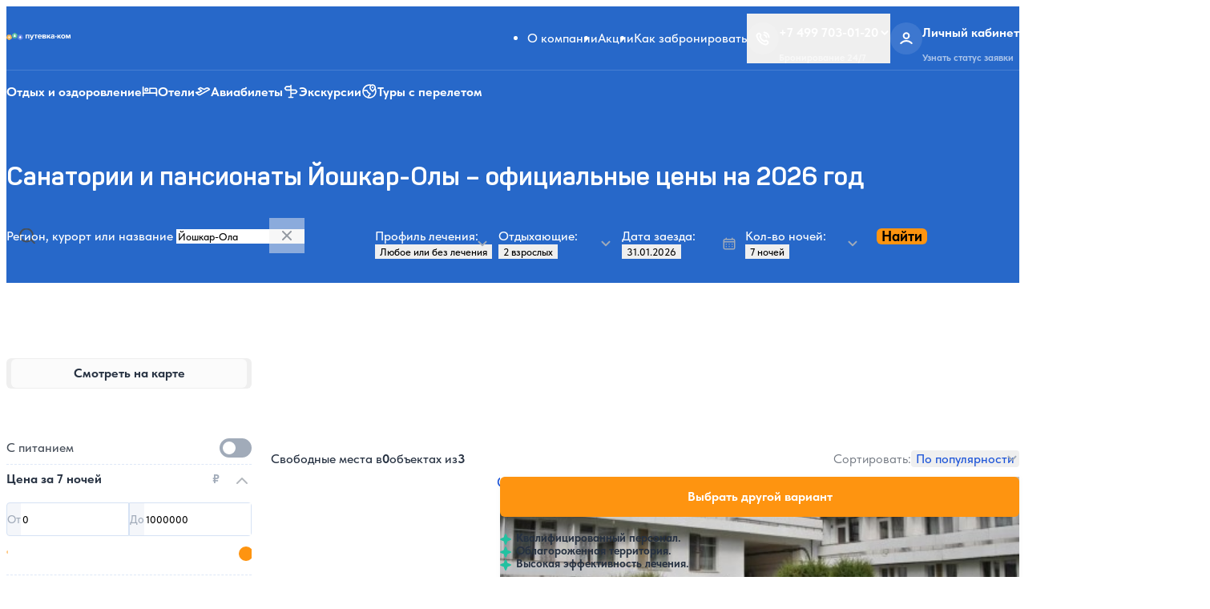

--- FILE ---
content_type: text/html; charset=UTF-8
request_url: https://www.putevka.com/respublika-mariy-el/yoshkar-ola
body_size: 17709
content:
<!DOCTYPE html>
<html lang="ru">
<head>
    <meta charset="utf-8">
    <meta name="viewport" content="width=device-width, initial-scale=1">
    <meta name="format-detection" content="telephone=no"/>

    
    
    <title>Санатории Йошкар-Олы - Цены 2026 год, Официальный сайт: с лечением и все включено • Путевка.ком</title>
    <meta name="description" content="Санатории Йошкар-Олы (Республика Марий Эл) с лечением и недорого. Официальный сайт санаториев и пансионатов в Йошкар-Оле. Цены на 2026 год . Отзывы клиентов и актуальный рейтинг 【 АКЦИИ 】">

    
    <meta property="og:locale" content="ru_RU"/>
    <meta property="og:description" content="Санатории Йошкар-Олы (Республика Марий Эл) с лечением и недорого. Официальный сайт санаториев и пансионатов в Йошкар-Оле. Цены на 2026 год . Отзывы клиентов и актуальный рейтинг 【 АКЦИИ 】"/>
    <meta property="og:title" content="Санатории Йошкар-Олы - Цены 2026 год, Официальный сайт: с лечением и все включено • Путевка.ком"/>
    <meta property="og:url" content="https://www.putevka.com/respublika-mariy-el/yoshkar-ola"/>
    <meta property="og:image" content="https://www.putevka.com/build/assets/img/favicons/favicon-48x48.png"/>
    <meta property="og:type" content="website"/>
    <meta property="og:site_name" content="Путевка.ком - система бронирования путевок для оздоровления и отдыха"/>

    
    <link rel="icon" type="image/png" href="/build/assets/img/favicons/favicon-48x48.png" sizes="48x48"/>
    <link rel="icon" type="image/svg+xml" href="/build/assets/img/favicons/favicon.svg"/>
    <link rel="shortcut icon" href="/build/assets/img/favicons/favicon.ico"/>
    <link rel="apple-touch-icon" sizes="180x180" href="/build/assets/img/favicons/apple-touch-icon.png"/>
    <meta name="apple-mobile-web-app-title" content="Putevka"/>

    
    <link rel="preload" as="style" href="https://www.putevka.com/build/assets/app-FplINhqs.css" /><link rel="preload" as="style" href="https://www.putevka.com/build/assets/app-CiKZZ-wA.css" /><link rel="modulepreload" href="https://www.putevka.com/build/assets/app-D8GuAfvw.js" /><link rel="stylesheet" href="https://www.putevka.com/build/assets/app-FplINhqs.css" /><link rel="stylesheet" href="https://www.putevka.com/build/assets/app-CiKZZ-wA.css" /><script type="module" src="https://www.putevka.com/build/assets/app-D8GuAfvw.js"></script>
    

    
    <link rel="preload" href="/build/assets/fonts/Panton-Regular.woff2" as="font" type="font/woff2" crossorigin="">
    <link rel="preload" href="/build/assets/fonts/Panton-SemiBold.woff2" as="font" type="font/woff2" crossorigin="">
    <link rel="preload" href="/build/assets/fonts/Panton-Bold.woff2" as="font" type="font/woff2" crossorigin="">
    <link rel="preload" href="/build/assets/fonts/Panton-ExtraBold.woff2" as="font" type="font/woff2" crossorigin="">
    <link rel="preload" href="/build/assets/fonts/TildaSans-Regular.woff2" as="font" type="font/woff2" crossorigin="">
    <link rel="preload" href="/build/assets/fonts/TildaSans-Medium.woff2" as="font" type="font/woff2" crossorigin="">
    <link rel="preload" href="/build/assets/fonts/TildaSans-Bold.woff2" as="font" type="font/woff2" crossorigin="">
    <link rel="preload" href="/build/assets/fonts/TildaSans-ExtraBold.woff2" as="font" type="font/woff2" crossorigin="">

    <link rel="stylesheet" href="/build/assets/css/main.css">
    <link rel="stylesheet" href="/build/assets/css/print.min.css" media="print">
    <script src="https://api-maps.yandex.ru/v3/?apikey=85de22fa-9981-42e8-8e62-8bed92d4a8b7&lang=ru_RU"></script>

    <meta name="yandex-verification" content="3210ad369dd56c36"/>

    <link rel="canonical" href="https://www.putevka.com/respublika-mariy-el/yoshkar-ola"/>

                        
            <!-- Yandex.Metrika counter -->
        <script type="text/javascript"> (function (m, e, t, r, i, k, a) {
                m[i] = m[i] || function () {
                    (m[i].a = m[i].a || []).push(arguments)
                };
                m[i].l = 1 * new Date();
                for (var j = 0; j < document.scripts.length; j++) {
                    if (document.scripts[j].src === r) {
                        return;
                    }
                }
                k = e.createElement(t), a = e.getElementsByTagName(t)[0], k.async = 1, k.src = r, a.parentNode.insertBefore(k, a)
            })(window, document, "script", "https://mc.yandex.ru/metrika/tag.js", "ym");
            ym(15885901, "init", {
                clickmap: true,
                trackLinks: true,
                accurateTrackBounce: true,
                webvisor: true,
                ecommerce: "dataLayer"
            });
            window.dataLayer = window.dataLayer || []; </script>
        <noscript>
            <div><img src="https://mc.yandex.ru/watch/15885901" style="position:absolute; left:-9999px;" alt=""/></div>
        </noscript> <!-- /Yandex.Metrika counter -->

        <script>
            mindbox = window.mindbox || function () {
                mindbox.queue.push(arguments);
            };
            mindbox.queue = mindbox.queue || [];
            mindbox('create');
        </script>
        <script src="https://api.mindbox.ru/scripts/v1/tracker.js" async></script>
    </head>

<body     
    >

<a class="screenreader-text" id="skip-nav" href="#main-content">Skip to Content</a>


<header class="site-header">
    <div class="app-top-banner" hidden="true" data-app-banner="">
    <div class="app-top-banner__wrapper">
        <div class="app-top-banner__text">
            <div class="app-top-banner__img">
                <img src="/build/assets/img/logo-compact.svg" alt="" width="22" height="10">
            </div>
            <strong>Приложение Путевка.ком</strong>
            <p>Будь в курсе акций и лучших цен</p>
        </div>
        <a class="app-top-banner__button" href="#" data-ui-token="orange-background-button"
           data-app-banner-link="">Установить</a>
    </div>
</div>
    <div class="site-header__top">
        <div class="site-header__logo">
    <picture class="site-header__logo-img">
        <source media="(min-width: 360px)" srcset="/build/assets/img/logo-horizontal.svg"
                type="image/svg+xml" width="246"
                height="28">
        <img src="/build/assets/img/logo-vertical.svg" alt="Putevka.com logo" width="80" height="41"
             loading="eager">
    </picture>
    <a class="ghost-link" href="/">
        <span class="visually-hidden">Putevka.com</span>
    </a>
</div>
        <nav class="site-header__menu">
    <ul>
                    <li>
                <a href="https://www.putevka.com/contacts"
                   >О компании</a>
            </li>
                    <li>
                <a href="https://www.putevka.com/discount"
                   >Акции</a>
            </li>
                    <li>
                <a href="https://www.putevka.com/contacts/booking"
                   >Как забронировать</a>
            </li>
            </ul>
</nav>
        <div class="site-header__buttons">
    <div class="site-header__button dropdown">
                    <button class="dropdown-toggle" type="button" id="trigger-tel" aria-controls="target-tel"
                    aria-haspopup="true"
                    aria-expanded="false" aria-label="Открыть меню телефонов">
                <div class="site-header__button-icon">
                    <svg class="icon-button-phone" width="18" height="18" fill="none"
     aria-hidden="true" >
    <use xlink:href="/build/assets/img/svg-sprite/sprite.svg#icon-button-phone"></use>
</svg>
                </div>
                <div class="site-header__button-text has-summary-icon">
                    <p>+7 499 703-01-20
                        <svg class="icon-button-chevron" width="14" height="14" fill="none"
     aria-hidden="true" >
    <use xlink:href="/build/assets/img/svg-sprite/sprite.svg#icon-button-chevron"></use>
</svg>
                    </p>
                    <small>Бронирование 24/7</small>
                </div>
            </button>
                <div class="dropdown-menu" id="target-tel">
                            <div class="site-header__button-text">
                    <p>
                        <a href="tel:+74997030120">+7 499 703-01-20</a>
                                                    <button class="dropdown-menu__close" type="button" aria-label="Закрыть"
                                    data-dismiss="dropdown">
                                <svg class="icon-button-chevron" width="14" height="14" fill="none"
     aria-hidden="true" >
    <use xlink:href="/build/assets/img/svg-sprite/sprite.svg#icon-button-chevron"></use>
</svg>
                                <svg class="icon-close" width="28" height="28" fill="none"
     aria-hidden="true" >
    <use xlink:href="/build/assets/img/svg-sprite/sprite.svg#icon-close"></use>
</svg>
                            </button>
                                            </p>
                    <small>Бронирование 24/7</small>
                </div>
                            <div class="site-header__button-text">
                    <p>
                        <a href="tel:88003334199">8-800-333-41-99</a>
                                            </p>
                    <small>Бронирование 24/7</small>
                </div>
                        <a href="https://www.putevka.com/all-contacts">Все контакты</a>
        </div>
    </div>

            <a class="site-header__button" href="https://www.putevka.com/bron/login">
            <span class="site-header__button-icon">
                <svg class="icon-button-person" width="18" height="18" fill="none"
     aria-hidden="true" >
    <use xlink:href="/build/assets/img/svg-sprite/sprite.svg#icon-button-person"></use>
</svg>
            </span>
            <span class="site-header__button-text">
                <p>Личный кабинет</p>
                <small>Узнать статус заявки</small>
            </span>
        </a>
        <button class="site-header__button" type="button" data-toggle-menu="" aria-expanded="false" aria-controls="site-nav"
            aria-label="Toggle site navigation">
        <div class="site-header__button-icon" aria-hidden="true">
            <span></span>
            <span></span>
            <span></span>
        </div>
    </button>
</div>
    </div>
    <div class="site-header__mobile" id="site-nav" data-target-menu="" aria-label="Main menu" aria-hidden="true">
    <div class="site-header__mobile-account">
    <svg class="icon-button-person-bg" width="40" height="40" fill="none"
     aria-hidden="true" >
    <use xlink:href="/build/assets/img/svg-sprite/sprite.svg#icon-button-person-bg"></use>
</svg>
    <a href="https://www.putevka.com/bron/login">
        <p>Личный кабинет</p>
        <small>Узнать статус заявки</small>
    </a>
    <svg class="icon-button-chevron-right" width="24" height="24" fill="none"
     aria-hidden="true" >
    <use xlink:href="/build/assets/img/svg-sprite/sprite.svg#icon-button-chevron-right"></use>
</svg>
</div>
    <ul class="site-header__mobile-menu plain-list">
            <li>
            <a href="https://www.putevka.com/contacts"
               >О компании</a>
        </li>
            <li>
            <a href="https://www.putevka.com/discount"
               >Акции</a>
        </li>
            <li>
            <a href="https://www.putevka.com/contacts/booking"
               >Как забронировать</a>
        </li>
    </ul>
    <div class="site-header__mobile-details">
            <details>
                <summary>Туристу</summary>
                <ul class="plain-list">
                                            <li>
                            <a href="https://www.putevka.com/contacts/booking"
                               >Как забронировать</a>
                        </li>
                                            <li>
                            <a href="https://www.putevka.com/mosgortur"
                               >МосГорТур</a>
                        </li>
                                            <li>
                            <a href="https://www.putevka.com/contacts"
                               >О компании</a>
                        </li>
                                            <li>
                            <a href="https://www.putevka.com/contacts/review"
                               >Отзывы о нас</a>
                        </li>
                                            <li>
                            <a href="https://www.putevka.com/discount"
                               >Акции</a>
                        </li>
                                    </ul>
            </details>
        </div>
                <div class="site-header__mobile-details">
            <details>
                <summary>Сотрудничество</summary>
                <ul class="plain-list">
                                            <li>
                            <a href="https://www.putevka.com/agency"
                               >Агентствам</a>
                        </li>
                                            <li>
                            <a href="https://www.putevka.com/partner"
                               >Партнерская программа</a>
                        </li>
                                    </ul>
            </details>
        </div>
        <ul class="site-header__mobile-call plain-list">
                    <li>
                <a href="tel:+74997030120">
                    +7 499 703-01-20
                    <small>Бронирование 24/7</small>
                </a>
            </li>
                    <li>
                <a href="tel:88003334199">
                    8-800-333-41-99
                    <small>Бронирование 24/7</small>
                </a>
            </li>
            </ul>
    <div class="site-header__mobile-copyright">
    <small>© 2014–2024, официальный сайт системы бронирования Путевка.ком, Путевка.ру</small>
</div>
</div>
    <div
        class="site-header__bottom site-header__bottom--condensed">
        <div class="site-header__icon-links">
        <ul class="plain-list">
                                            <li>
                    <a href="https://www.putevka.com" >
    <svg class="icon-link-health-resorts" width="20" height="20" fill="none"
     aria-hidden="true" >
    <use xlink:href="/build/assets/img/svg-sprite/sprite.svg#icon-link-health-resorts"></use>
</svg>
            <span class="visible-not-desktop">Отдых и оздоровление</span>
        <span class="visible-desktop">Отдых и оздоровление</span>
    </a>
                </li>
                                            <li>
                    <a href="https://www.putevka.com/hotels" >
    <svg class="icon-link-hotels" width="20" height="20" fill="none"
     aria-hidden="true" >
    <use xlink:href="/build/assets/img/svg-sprite/sprite.svg#icon-link-hotels"></use>
</svg>
            <span class="visible-not-desktop">Отели</span>
        <span class="visible-desktop">Отели</span>
    </a>
                </li>
                                            <li>
                    <a href="https://avia.putevka.com" >
    <svg class="icon-link-flights" width="20" height="20" fill="none"
     aria-hidden="true" >
    <use xlink:href="/build/assets/img/svg-sprite/sprite.svg#icon-link-flights"></use>
</svg>
            <span class="visible-not-desktop">Авиабилеты</span>
        <span class="visible-desktop">Авиабилеты</span>
    </a>
                </li>
                                            <li>
                    <a href="https://www.putevka.com/trip" >
    <svg class="icon-link-excursions" width="20" height="20" fill="none"
     aria-hidden="true" >
    <use xlink:href="/build/assets/img/svg-sprite/sprite.svg#icon-link-excursions"></use>
</svg>
            <span class="visible-not-desktop">Экскурсии</span>
        <span class="visible-desktop">Экскурсии</span>
    </a>
                </li>
                                            <li>
                    <a href="https://travel.putevka.com/" >
    <svg class="icon-link-tours" width="20" height="20" fill="none"
     aria-hidden="true" >
    <use xlink:href="/build/assets/img/svg-sprite/sprite.svg#icon-link-tours"></use>
</svg>
            <span class="visible-not-desktop">Туры с перелетом</span>
        <span class="visible-desktop">Туры с перелетом</span>
    </a>
                </li>
                    </ul>
    </div>

        
                            <div class="site-header__title site-header__title--resorts">
            <h1 class="site-header__title-heading">Санатории и пансионаты Йошкар-Олы – официальные цены на 2026 год</h1>
        </div>
            
                                    <div
        class="search search--results-sanatoriums">
                    <div class="search__element search__element--result">
                <button class="search__adjust" id="search__adjust-button" type="button"
                        aria-label="Изменить параметры поиска"
                        data-toggle-adjust-search="">
                    <strong>                            Йошкар-Ола, 
                                                                            Республика Марий Эл
                                                                    </strong>
                                            <p>с 31.01.2026
                            , 7 ночей
                            , 2 взрослых </p>
                                        <span class="search__close-adjust">Изменить параметры поиска</span>
                </button>
            </div>
                <div id="wrap_name" class="search__element search__element--name dropdown">
            <label class="search__trigger" aria-describedby="search-hint">
    <span>Регион, курорт или название</span>
    <input id="search-input" name="search-input-name" class="custom-js-ignore" aria-controls="target-name"
           aria-haspopup="true"
           aria-expanded="false"
           type="text"
           placeholder="Введите регион, курорт или название"
           autocomplete="off"
           aria-autocomplete="none"
           data-type="san"
                          data-type-object="resort"
           data-value="713"
           data-id-region="99"
           data-region-translit="respublika-mariy-el"
           data-resort-translit="yoshkar-ola"
                          data-resorts="713"
                      data-region-name="Республика Марий Эл"
           value="Йошкар-Ола"
                       />
    <button id="search-clear" type="reset" aria-label="Очистить"></button>
</label>
<small class="search__hint" id="search-hint">Начните вводить название региона, курорта или объекта</small>
            <div class="search__target dropdown-menu" id="search-input-dropdown-menu">
                <header class="dropdown-menu__header">
                    <div class="dropdown-menu__title h2">Регион, курорт или название</div>
                    <button class="dropdown-menu__close close" type="button" aria-label="Закрыть"
                            data-dismiss="dropdown">
                        <svg class="icon-close" width="20" height="20" fill="none"
     aria-hidden="true" >
    <use xlink:href="/build/assets/img/svg-sprite/sprite.svg#icon-close"></use>
</svg>
                    </button>
                </header>
                <div class="search__target-input-wrapper">
                    <input class="search__target-input" type="text" id="search-input-mobile" data-auto-focus="true"
                           autocomplete="off" aria-autocomplete="none"
                           placeholder="Введите регион, курорт или название"
                                                          data-type-object="resort"
                           data-value="713"
                           data-region-translit="respublika-mariy-el"
                           data-resort-translit="yoshkar-ola"
                                                          data-resorts="713"
                                                      data-region-name="Республика Марий Эл"
                           value="Йошкар-Ола"
                                                                          />
                    <button id=" search-clear" type="reset" aria-label="Очистить"></button>
                </div>
                <div class="dropdown-menu__main custom-scrollbar">
                    <div class="dropdown-menu__list" id="target-name" role="menu" aria-labelledby="trigger-name"
                         aria-hidden="true"
                         tabindex="-1">
                        <fieldset>
        <label>
            <input type="radio" data-type-object="resort" value="713"
                   data-id-region="99"
                   data-region-translit="respublika-mariy-el"
                   data-resort-translit="yoshkar-ola"
                                          data-resorts="713"
                                      name="input-name-suggest">
            <span>Йошкар-Ола</span>
        </label>
    </fieldset>
                    </div>
                </div>
            </div>
        </div>
                            <div class="search__element search__element--profile dropdown">
                <label class="search__trigger dropdown-toggle" data-icon="chevron">
    <span>Профиль лечения:</span>
    <input id="trigger-profile" aria-controls="target-profile" aria-haspopup="true"
           aria-expanded="false" type="button"
                          data-value="0" value="Любое или без лечения"
        >
</label>
                <div class="search__target dropdown-menu">
    <header class="dropdown-menu__header">
        <div class="dropdown-menu__title h2">Профиль лечения</div>
        <button class="dropdown-menu__close close" type="button" aria-label="Закрыть" data-dismiss="dropdown">
            <svg class="icon-close" width="20" height="20" fill="none"
     aria-hidden="true" >
    <use xlink:href="/build/assets/img/svg-sprite/sprite.svg#icon-close"></use>
</svg>
        </button>
    </header>
    <div class="dropdown-menu__main custom-scrollbar">
        <div class="dropdown-menu__list" id="target-profile" role="menu" aria-labelledby="trigger-profile"
             aria-hidden="true" tabindex="-1">
                                                <label>
                        <input type="radio" name="input-profile"
                               data-value="0" value="Любой">
                        <span>Любое или без лечения</span>
                    </label>
                                <label>
                    <input type="radio" name="input-profile"
                           data-value="23" value="Covid-19">
                    <span>Covid-19</span>
                </label>
                                            <label>
                    <input type="radio" name="input-profile"
                           data-value="14" value="Болезни мужской половой сферы">
                    <span>Болезни мужской половой сферы</span>
                </label>
                                            <label>
                    <input type="radio" name="input-profile"
                           data-value="12" value="Гинекология">
                    <span>Гинекология</span>
                </label>
                                            <label>
                    <input type="radio" name="input-profile"
                           data-value="22" value="Заболевания эндокринной системы">
                    <span>Заболевания эндокринной системы</span>
                </label>
                                            <label>
                    <input type="radio" name="input-profile"
                           data-value="7" value="Кожные заболевания">
                    <span>Кожные заболевания</span>
                </label>
                                            <label>
                    <input type="radio" name="input-profile"
                           data-value="1" value="ЛОР органы">
                    <span>ЛОР органы</span>
                </label>
                                            <label>
                    <input type="radio" name="input-profile"
                           data-value="13" value="Нарушение обмена веществ">
                    <span>Нарушение обмена веществ</span>
                </label>
                                            <label>
                    <input type="radio" name="input-profile"
                           data-value="3" value="Нервная система">
                    <span>Нервная система</span>
                </label>
                                            <label>
                    <input type="radio" name="input-profile"
                           data-value="8" value="Опорно-двигательный аппарат">
                    <span>Опорно-двигательный аппарат</span>
                </label>
                                            <label>
                    <input type="radio" name="input-profile"
                           data-value="21" value="Органы дыхания">
                    <span>Органы дыхания</span>
                </label>
                                            <label>
                    <input type="radio" name="input-profile"
                           data-value="6" value="Органы пищеварения">
                    <span>Органы пищеварения</span>
                </label>
                                            <label>
                    <input type="radio" name="input-profile"
                           data-value="15" value="Офтальмология">
                    <span>Офтальмология</span>
                </label>
                                            <label>
                    <input type="radio" name="input-profile"
                           data-value="11" value="Почки и урология">
                    <span>Почки и урология</span>
                </label>
                                            <label>
                    <input type="radio" name="input-profile"
                           data-value="2" value="Сердечно-сосудистая система">
                    <span>Сердечно-сосудистая система</span>
                </label>
                    </div>
    </div>
</div>
            </div>
        
        <div class="search__element search__element--persons dropdown">
            <label class="search__trigger dropdown-toggle" data-icon="chevron">
    <span>Отдыхающие:</span>
    <input id="trigger-persons" aria-controls="target-persons" aria-haspopup="true"
           aria-expanded="false" type="button"
                          value="2 взрослых"
               >
</label>
            <div class="search__target dropdown-menu">
    <header class="dropdown-menu__header">
        <div class="dropdown-menu__title h2">Количество отдыхающих</div>
        <button class="dropdown-menu__close close" type="button" aria-label="Закрыть" data-dismiss="dropdown">
            <svg class="icon-close" width="20" height="20" fill="none"
     aria-hidden="true" >
    <use xlink:href="/build/assets/img/svg-sprite/sprite.svg#icon-close"></use>
</svg>
        </button>
    </header>
    <div class="dropdown-menu__main custom-scrollbar" id="target-persons" role="menu" aria-labelledby="trigger-persons"
         aria-hidden="true" tabindex="-1">
        <div class="dropdown-menu__secondary-title dropdown-menu__secondary-title--stable h3">Взрослые:</div>
        <div class="dropdown-menu__persons-iterator">
            <div>
                <button class="dropdown-menu__persons-iterator-button" type="button" data-action="decrement"
                        aria-label="Уменьшить количество взрослых">
                    <svg class="icon-minus" width="24" height="24" fill="none"
     aria-hidden="true" >
    <use xlink:href="/build/assets/img/svg-sprite/sprite.svg#icon-minus"></use>
</svg>
                </button>
                <input class="dropdown-menu__persons-iterator-input" type="text" readonly id="count_adl"
                                                  value="2 взрослых" data-value="2"
                                       >
                <button class="dropdown-menu__persons-iterator-button" type="button" data-action="increment"
                        aria-label="Увеличить количество взрослых"
                        >
                    <svg class="icon-plus" width="24" height="24" fill="none"
     aria-hidden="true" >
    <use xlink:href="/build/assets/img/svg-sprite/sprite.svg#icon-plus"></use>
</svg>
                </button>
            </div>
        </div>
        <div class="dropdown-menu__secondary-title dropdown-menu__secondary-title--stable h3">Дети:</div>
        <input type="hidden" id="count_chd"
                                  value="0"
                              autocomplete="off"/>
        <div id="wrap-count-chd">
                    </div>
        <details class="dropdown-menu__children-iterator"
                 style="">
            <summary>Добавить ребенка
                <svg class="icon-button-chevron" width="14" height="14" fill="none"
     aria-hidden="true" >
    <use xlink:href="/build/assets/img/svg-sprite/sprite.svg#icon-button-chevron"></use>
</svg>
            </summary>
            <div>
                <div class="dropdown-menu__secondary-title dropdown-menu__secondary-title--stable h3">
                    Возраст ребенка, лет:
                </div>
                <ul>
                                            <li>
                            <label>
                                <input type="radio" value="0" name="input-age">
                                <span>0</span>
                            </label>
                        </li>
                                            <li>
                            <label>
                                <input type="radio" value="1" name="input-age">
                                <span>1</span>
                            </label>
                        </li>
                                            <li>
                            <label>
                                <input type="radio" value="2" name="input-age">
                                <span>2</span>
                            </label>
                        </li>
                                            <li>
                            <label>
                                <input type="radio" value="3" name="input-age">
                                <span>3</span>
                            </label>
                        </li>
                                            <li>
                            <label>
                                <input type="radio" value="4" name="input-age">
                                <span>4</span>
                            </label>
                        </li>
                                            <li>
                            <label>
                                <input type="radio" value="5" name="input-age">
                                <span>5</span>
                            </label>
                        </li>
                                            <li>
                            <label>
                                <input type="radio" value="6" name="input-age">
                                <span>6</span>
                            </label>
                        </li>
                                            <li>
                            <label>
                                <input type="radio" value="7" name="input-age">
                                <span>7</span>
                            </label>
                        </li>
                                            <li>
                            <label>
                                <input type="radio" value="8" name="input-age">
                                <span>8</span>
                            </label>
                        </li>
                                            <li>
                            <label>
                                <input type="radio" value="9" name="input-age">
                                <span>9</span>
                            </label>
                        </li>
                                            <li>
                            <label>
                                <input type="radio" value="10" name="input-age">
                                <span>10</span>
                            </label>
                        </li>
                                            <li>
                            <label>
                                <input type="radio" value="11" name="input-age">
                                <span>11</span>
                            </label>
                        </li>
                                            <li>
                            <label>
                                <input type="radio" value="12" name="input-age">
                                <span>12</span>
                            </label>
                        </li>
                                            <li>
                            <label>
                                <input type="radio" value="13" name="input-age">
                                <span>13</span>
                            </label>
                        </li>
                                            <li>
                            <label>
                                <input type="radio" value="14" name="input-age">
                                <span>14</span>
                            </label>
                        </li>
                                            <li>
                            <label>
                                <input type="radio" value="15" name="input-age">
                                <span>15</span>
                            </label>
                        </li>
                                            <li>
                            <label>
                                <input type="radio" value="16" name="input-age">
                                <span>16</span>
                            </label>
                        </li>
                                            <li>
                            <label>
                                <input type="radio" value="17" name="input-age">
                                <span>17</span>
                            </label>
                        </li>
                                    </ul>
            </div>
        </details>
        <button class="dropdown-menu__submit" type="button" data-dismiss="dropdown" aria-label="Применить">Применить
        </button>
    </div>
</div>
        </div>

        <div class="search__element search__element--date dropdown">
            <label class="search__trigger dropdown-toggle" data-icon="calendar">
    <span>Дата заезда:</span>
    <input id="trigger-date" aria-controls="target-date" aria-haspopup="true" aria-expanded="false" type="button"
                                         value="31.01.2026"
                          >
</label>
            <div class="search__target dropdown-menu">
    <header class="dropdown-menu__header">
        <div class="dropdown-menu__title h2">Дата заезда
            <div class="mobile-calendar-months-control">
                <button class="vc-arrow" type="button" aria-label="Предыдущий месяц" id="mobile-prev-month"
                        data-vc-arrow="prev"></button>
                <button class="vc-arrow" type="button" aria-label="Следующий месяц" id="mobile-next-month"
                        data-vc-arrow="next"></button>
            </div>
        </div>
        <button class="dropdown-menu__close close" type="button" aria-label="Закрыть" data-dismiss="dropdown">
            <svg class="icon-close" width="20" height="20" fill="none"
     aria-hidden="true" >
    <use xlink:href="/build/assets/img/svg-sprite/sprite.svg#icon-close"></use>
</svg>
        </button>
        <div class="mobile-calendar-week-days">
            <b>Пн</b>
            <b>Вт</b>
            <b>Ср</b>
            <b>Чт</b>
            <b>Пт</b>
            <b>Сб</b>
            <b>Вс</b>
        </div>
    </header>
    <div class="dropdown-menu__main custom-scrollbar" id="target-date" role="menu" aria-labelledby="trigger-date"
         aria-hidden="true"
         tabindex="-1">
        <div id="calendar"></div>
    </div>
</div>
        </div>

        <div class="search__element search__element--nights dropdown">
            <label class="search__trigger dropdown-toggle" data-icon="chevron">
    <span>Кол-во ночей:</span>
    <input id="trigger-nights" aria-controls="target-nights" aria-haspopup="true" aria-expanded="false" type="button"
                          value="7 ночей" data-value="7"
           >
</label>
            <div class="search__target dropdown-menu">
    <header class="dropdown-menu__header">
        <div class="dropdown-menu__title h2">Количество ночей</div>
        <button class="dropdown-menu__close close" type="button" aria-label="Закрыть" data-dismiss="dropdown">
            <svg class="icon-close" width="20" height="20" fill="none"
     aria-hidden="true" >
    <use xlink:href="/build/assets/img/svg-sprite/sprite.svg#icon-close"></use>
</svg>
        </button>
    </header>
    <div class="dropdown-menu__main custom-scrollbar" id="target-nights" role="menu" aria-labelledby="trigger-nights"
         aria-hidden="true" tabindex="-1">
        <div class="dropdown-menu__secondary-title h3">Выберите количество ночей</div>
        <ul class="dropdown-menu__nights">
                                            <li>
                    <label>
                        <input type="radio"
                                name="input-nights" data-value="1" value="1 ночь">
                        <span>1
                    </span>
                    </label>
                </li>
                                            <li>
                    <label>
                        <input type="radio"
                                name="input-nights" data-value="2" value="2 ночи">
                        <span>2
                    </span>
                    </label>
                </li>
                                            <li>
                    <label>
                        <input type="radio"
                                name="input-nights" data-value="3" value="3 ночи">
                        <span>3
                    </span>
                    </label>
                </li>
                                            <li>
                    <label>
                        <input type="radio"
                                name="input-nights" data-value="4" value="4 ночи">
                        <span>4
                    </span>
                    </label>
                </li>
                                            <li>
                    <label>
                        <input type="radio"
                                name="input-nights" data-value="5" value="5 ночей">
                        <span>5
                    </span>
                    </label>
                </li>
                                            <li>
                    <label>
                        <input type="radio"
                                name="input-nights" data-value="6" value="6 ночей">
                        <span>6
                    </span>
                    </label>
                </li>
                                            <li>
                    <label>
                        <input type="radio"
                                                                  checked
                                name="input-nights" data-value="7" value="7 ночей">
                        <span>7
                    </span>
                    </label>
                </li>
                                            <li>
                    <label>
                        <input type="radio"
                                name="input-nights" data-value="8" value="8 ночей">
                        <span>8
                    </span>
                    </label>
                </li>
                                            <li>
                    <label>
                        <input type="radio"
                                name="input-nights" data-value="9" value="9 ночей">
                        <span>9
                    </span>
                    </label>
                </li>
                                            <li>
                    <label>
                        <input type="radio"
                                name="input-nights" data-value="10" value="10 ночей">
                        <span>10
                    </span>
                    </label>
                </li>
                                            <li>
                    <label>
                        <input type="radio"
                                name="input-nights" data-value="11" value="11 ночей">
                        <span>11
                    </span>
                    </label>
                </li>
                                            <li>
                    <label>
                        <input type="radio"
                                name="input-nights" data-value="12" value="12 ночей">
                        <span>12
                    </span>
                    </label>
                </li>
                                            <li>
                    <label>
                        <input type="radio"
                                name="input-nights" data-value="13" value="13 ночей">
                        <span>13
                    </span>
                    </label>
                </li>
                                            <li>
                    <label>
                        <input type="radio"
                                name="input-nights" data-value="14" value="14 ночей">
                        <span>14
                    </span>
                    </label>
                </li>
                                            <li>
                    <label>
                        <input type="radio"
                                name="input-nights" data-value="15" value="15 ночей">
                        <span>15
                    </span>
                    </label>
                </li>
                                            <li>
                    <label>
                        <input type="radio"
                                name="input-nights" data-value="16" value="16 ночей">
                        <span>16
                    </span>
                    </label>
                </li>
                                            <li>
                    <label>
                        <input type="radio"
                                name="input-nights" data-value="17" value="17 ночей">
                        <span>17
                    </span>
                    </label>
                </li>
                                            <li>
                    <label>
                        <input type="radio"
                                name="input-nights" data-value="18" value="18 ночей">
                        <span>18
                    </span>
                    </label>
                </li>
                                            <li>
                    <label>
                        <input type="radio"
                                name="input-nights" data-value="19" value="19 ночей">
                        <span>19
                    </span>
                    </label>
                </li>
                                            <li>
                    <label>
                        <input type="radio"
                                name="input-nights" data-value="20" value="20 ночей">
                        <span>20
                    </span>
                    </label>
                </li>
                                            <li>
                    <label>
                        <input type="radio"
                                name="input-nights" data-value="21" value="21 ночь">
                        <span>21
                    </span>
                    </label>
                </li>
                                            <li>
                    <label>
                        <input type="radio"
                                name="input-nights" data-value="22" value="22 ночи">
                        <span>22
                    </span>
                    </label>
                </li>
                                            <li>
                    <label>
                        <input type="radio"
                                name="input-nights" data-value="23" value="23 ночи">
                        <span>23
                    </span>
                    </label>
                </li>
                                            <li>
                    <label>
                        <input type="radio"
                                name="input-nights" data-value="24" value="24 ночи">
                        <span>24
                    </span>
                    </label>
                </li>
                                            <li>
                    <label>
                        <input type="radio"
                                name="input-nights" data-value="25" value="25 ночей">
                        <span>25
                    </span>
                    </label>
                </li>
                                            <li>
                    <label>
                        <input type="radio"
                                name="input-nights" data-value="26" value="26 ночей">
                        <span>26
                    </span>
                    </label>
                </li>
                                            <li>
                    <label>
                        <input type="radio"
                                name="input-nights" data-value="27" value="27 ночей">
                        <span>27
                    </span>
                    </label>
                </li>
                                            <li>
                    <label>
                        <input type="radio"
                                name="input-nights" data-value="28" value="28 ночей">
                        <span>28
                    </span>
                    </label>
                </li>
                                            <li>
                    <label>
                        <input type="radio"
                                name="input-nights" data-value="29" value="29 ночей">
                        <span>29
                    </span>
                    </label>
                </li>
                                            <li>
                    <label>
                        <input type="radio"
                                name="input-nights" data-value="30" value="30 ночей">
                        <span>30
                    </span>
                    </label>
                </li>
                    </ul>
    </div>
</div>
        </div>

                    <button class="search-mobile-filters" type="button" data-toggle-filter-panel="">
                <img src="/build/assets/img/icon-search-filter.svg" width="18" height="18" alt="">
                <span>Дополнительные фильтры</span>
                <mark></mark>
            </button>
        
        <div class="search__element search__element--submit">
            <button id="search_btn" class="search__submit">Найти</button>
        </div>

                    <button class="search-mobile-clear-params" type="button" data-reset-filter="all">Очистить все параметры
            </button>
            </div>
                        </div>

    </header>


<main class="site-main" id="main-content">
        
    <div class="results-content bleed-bgc bleed-bgc--gray">
        <div class="results-popular-pages"
              hidden="true" >
                    </div>
        <div class="results-toggle-sort dropdown">
            <p class="results-toggle-sort__desktop-title">Сортировать:</p>
            <button class="dropdown-toggle" type="button" id="trigger-desktop-filter-sorting"
                    aria-controls="target-desktop-filter-sorting" aria-haspopup="true" aria-expanded="false"
                    aria-label="Открыть меню сортировки">
                <div class="results-toggle-sort__mobile-title">
                    <img src="/build/assets/img/icon-search-sort.svg" width="18" height="18" alt="">
                    <span>Сортировка</span>
                </div>
                <span class="results-toggle-sort__desktop-choice">

                                            По популярности
                                    </span>
            </button>
            <div class="dropdown-menu" id="target-desktop-filter-sorting" role="menu"
                 aria-labelledby="trigger-desktop-filter-sorting" aria-hidden="true" tabindex="-1">
                <header class="results-toggle-sort__header">
                    <p>Сортировать</p>
                    <button class="close" type="button" aria-label="Закрыть" data-dismiss="dropdown">
                        <svg class="icon-close" width="20" height="20" aria-hidden="true">
                            <use xlink:href="/build/assets/img/svg-sprite/sprite.svg#icon-close"></use>
                        </svg>
                    </button>
                </header>
                <div class="results-toggle-sort__main">
                    <label class="results-filter-panel__radio">
                        <input type="radio" name="filter-sorting"
                                                                  checked=""
                                data-id="1">
                        <span>По популярности</span>
                    </label>
                    <label class="results-filter-panel__radio">
                        <input type="radio" name="filter-sorting"
                                data-id="2">
                        <span>По цене: от высокой к низкой</span>
                    </label>
                    <label class="results-filter-panel__radio">
                        <input type="radio" name="filter-sorting"
                                data-id="3">
                        <span>По цене: от низкой к высокой</span>
                    </label>
                </div>
            </div>
        </div>
        <div class="results-toggle-map">
            <button type="button" data-toggle-map="" page="2">
                <img class="results-toggle-map__mobile-icon" src="/build/assets/img/icon-search-pin.svg" width="18"
                     height="18"
                     alt="" role="presentation"/>
                <span class="results-toggle-map__mobile-title" aria-hidden="true">На карте</span>
                <span class="results-toggle-map__desktop-title">Смотреть на карте</span>
            </button>
        </div>
        <div class="results-toggle-filter">
            <button type="button" aria-label="Открыть панель фильтра" data-toggle-filter-panel="">
                <img src="/build/assets/img/icon-search-filter.svg" width="18" height="18" alt="">
                <span>Фильтр</span>
                <mark></mark>
            </button>
        </div>

        <div class="results-selected-filters" hidden="true">
    <p>Выбранные фильтры</p>
    <ul>
        <li>
            <button type="button" aria-label="Сбросить все фильтры" data-reset-filter="all">Сбросить все</button>
        </li>
    </ul>
</div>

        <div class="results-available-objects">
            <p>Свободные места в <strong id="sanatoriums-count-with-price">0</strong> объектах из
                <strong id="sanatoriums-count-resutl">3</strong>
            </p>
        </div>

        <div class="results-filter-panel-top">
    <button type="button" aria-label="Закрыть панель фильтра" data-toggle-filter-panel="">
        <img src="/build/assets/img/icon-chevron-left--gray.svg" width="24" height="24" alt="">
    </button>
    <p>Фильтр</p>
    <button type="button" data-reset-filter="all">Очистить</button>
</div>
        <form class="results-filter-panel">
    <div class="results-filter-panel__floating-button">
        <button type="button">Применить</button>
    </div>
    <label class="results-filter-panel__switch" data-filter-nutrition="{ &quot;default&quot;: false}">
        <span>С питанием</span>
        <input type="checkbox" id="nutrilon-filter"
               >
        <small aria-hidden=""></small>
    </label>
    <hr>
    <details class="results-filter-panel__details" open="open"
             data-filter-price="{&quot;default-min&quot;: &quot;0&quot;, &quot;default-max&quot;: &quot;1000000&quot;}">
        <summary>Цена за&nbsp;<span
                id="sidebar-count-night">7 ночей</span><small>₽</small>
        </summary>
        <div class="results-filter-panel__horizontal-group">
            <div class="results-filter-panel__number">
                <span>От</span>
                <input class="min-value" id="min-price" type="number" min="0"
                       max="1000000"
                       value="0">
            </div>
            <div class="results-filter-panel__number">
                <span>До</span>
                <input class="max-value" id="max-price" type="number" min="0"
                       max="1000000"
                       value="1000000">
            </div>
        </div>
        <div class="results-filter-panel__range">
            <div class="results-filter-panel__range-track"></div>
            <input class="min-range" type="range" min="0"
                   max="1000000" value="0">
            <input class="max-range" type="range" min="0"
                   max="1000000" value="1000000">
        </div>
    </details>
    <hr>
            <details class="results-filter-panel__details" open="open" data-filter-service="{&quot;all&quot;: false}">
            <summary>Сервис</summary>
                            <label class="results-filter-panel__checkbox">
                    <input type="checkbox" class="checkbox-services" data-id="31"
                           data-alt="SPA процедуры"
                           >
                    <span>SPA</span>
                </label>
                            <label class="results-filter-panel__checkbox">
                    <input type="checkbox" class="checkbox-services" data-id="21"
                           data-alt="Есть wi-fi"
                           >
                    <span>Wi-Fi, Интернет</span>
                </label>
                            <label class="results-filter-panel__checkbox">
                    <input type="checkbox" class="checkbox-services" data-id="12"
                           data-alt="Конференц зал"
                           >
                    <span>Конференц-зал</span>
                </label>
                            <label class="results-filter-panel__checkbox">
                    <input type="checkbox" class="checkbox-services" data-id="2"
                           data-alt="Есть крытый бассейн"
                           >
                    <span>Крытый бассейн</span>
                </label>
                            <label class="results-filter-panel__checkbox">
                    <input type="checkbox" class="checkbox-services" data-id="22"
                           data-alt="Есть открытый бассейн"
                           >
                    <span>Открытый бассейн</span>
                </label>
                            <label class="results-filter-panel__checkbox">
                    <input type="checkbox" class="checkbox-services" data-id="3"
                           data-alt="На территории есть охраняемая стоянка"
                           >
                    <span>Охраняемая стоянка</span>
                </label>
                            <label class="results-filter-panel__checkbox">
                    <input type="checkbox" class="checkbox-services" data-id="25"
                           data-alt="Рядом пляж"
                           >
                    <span>Пляж</span>
                </label>
                            <label class="results-filter-panel__checkbox">
                    <input type="checkbox" class="checkbox-services" data-id="32"
                           data-alt="Поселение с животными"
                           >
                    <span>Поселение с животными</span>
                </label>
                            <label class="results-filter-panel__checkbox">
                    <input type="checkbox" class="checkbox-services" data-id="33"
                           data-alt="Размещение маломобильных групп населения"
                           >
                    <span>Размещение маломобильных групп населения</span>
                </label>
                    </details>
        <hr>
                <details class="results-filter-panel__details" open="open" data-filter-profile="{&quot;default&quot;: 0}">
            <summary>Профиль лечения</summary>
            <label class="results-filter-panel__radio">
                <input type="radio" name="filter-treatment-profile" data-id="0" checked="">
                <span>Любое или без лечения</span>
            </label>
                            <label class="results-filter-panel__radio">
                    <input type="radio" name="filter-treatment-profile" data-id="23"
                           data-alt=""
                           >
                    <span>Covid-19</span>
                </label>
                            <label class="results-filter-panel__radio">
                    <input type="radio" name="filter-treatment-profile" data-id="14"
                           data-alt=""
                           >
                    <span>Болезни мужской половой сферы</span>
                </label>
                            <label class="results-filter-panel__radio">
                    <input type="radio" name="filter-treatment-profile" data-id="12"
                           data-alt="лечение гинекологических заболеваний, лечение гинекологичных заболеваний, лечение менструальной дисфункции, лечение патологии шейки матки, профилактика рака матки"
                           >
                    <span>Гинекология</span>
                </label>
                            <label class="results-filter-panel__radio">
                    <input type="radio" name="filter-treatment-profile" data-id="22"
                           data-alt=""
                           >
                    <span>Заболевания эндокринной системы</span>
                </label>
                            <label class="results-filter-panel__radio">
                    <input type="radio" name="filter-treatment-profile" data-id="7"
                           data-alt="лечение кожных заболеваний, лечение лешаев, лечение экземы, лечение дерматита, лечение псориаза, лечение угрей, лечение бородавок"
                           >
                    <span>Кожные заболевания</span>
                </label>
                            <label class="results-filter-panel__radio">
                    <input type="radio" name="filter-treatment-profile" data-id="1"
                           data-alt="лечение органов дыхания, лечение дыхательных путей, дыхательные путя, лечение легких, леченик горла, лечение туберкулеза, туберкулез, профилактика дыхательных путей, профилактика легких"
                           >
                    <span>ЛОР органы</span>
                </label>
                            <label class="results-filter-panel__radio">
                    <input type="radio" name="filter-treatment-profile" data-id="13"
                           data-alt="лечение ожирения, лечение нарушения обмена веществ, лечение Фенилкетонурии, лечение излишнего веса, лечение избыточного веса"
                           >
                    <span>Нарушение обмена веществ</span>
                </label>
                            <label class="results-filter-panel__radio">
                    <input type="radio" name="filter-treatment-profile" data-id="3"
                           data-alt="лечение нервной системы, лечение менингита, лечение центральной нервной системы"
                           >
                    <span>Нервная система</span>
                </label>
                            <label class="results-filter-panel__radio">
                    <input type="radio" name="filter-treatment-profile" data-id="8"
                           data-alt="лечение опорно-двигательной системы, заболевания суставов, остеохондроз, артриты (ревматоидный, псориатический), гематомы, ушибы, растяжение связок, сколиоз, бурситы, кифоз, синовиты хронические, остеоартроз, спондилит хронический, тендовагиниты, фиброзиты, миалгии, контрактуры суставов, хронический остеомиелит, лечение заболеваний суставов, лечение остеохондроза, лечение артрита, лечение гематомы, лечение ушибов, лечение растяжения связок, лечение сколиоза, лечение бурсита, лечение кифоза, лечение синовита, лечение остеоартроза, лечение спондилита, лечение тендовагинита, лечение фиброзита, лечение миалгии, лечение контрактуры суставов, лечение остеомиелита"
                           >
                    <span>Опорно-двигательный аппарат</span>
                </label>
                            <label class="results-filter-panel__radio">
                    <input type="radio" name="filter-treatment-profile" data-id="21"
                           data-alt=""
                           >
                    <span>Органы дыхания</span>
                </label>
                            <label class="results-filter-panel__radio">
                    <input type="radio" name="filter-treatment-profile" data-id="6"
                           data-alt="лечение желудка, лечение пищеварительной системы, лечение кишечника, лечение поджелудочной, лечение язвы, профилактика пищеварительной системы, профилактика заболеваний поджелудочной, лечение почек"
                           >
                    <span>Органы пищеварения</span>
                </label>
                            <label class="results-filter-panel__radio">
                    <input type="radio" name="filter-treatment-profile" data-id="15"
                           data-alt=""
                           >
                    <span>Офтальмология</span>
                </label>
                            <label class="results-filter-panel__radio">
                    <input type="radio" name="filter-treatment-profile" data-id="11"
                           data-alt="лечение урологических заболеваний, Лечение простатита, Лечение аденомы предстательной железы, Лечение аденомы, Лечение преждевременного семяизвержения, Лечение эректильной дисфункции"
                           >
                    <span>Почки и урология</span>
                </label>
                            <label class="results-filter-panel__radio">
                    <input type="radio" name="filter-treatment-profile" data-id="2"
                           data-alt="лечение сердца, лечение серчной системы, лечение сосудов, лечение  сердечнососудистой системы, лечение атеросклероза, лечение аритмии, лечение аритмии сердца, лечение инфаркта, лечение стенокардии"
                           >
                    <span>Сердечно-сосудистая система</span>
                </label>
                    </details>
        <hr>
                <details id="trigger-department" class="results-filter-panel__details" open="open"

                                      data-filter-department="{&quot;default&quot;: 0}"
                    >
            <summary>Ведомства</summary>
            <label class="results-filter-panel__radio">
                <input type="radio" name="filter-departments" data-id="0" checked="">
                <span>Любой</span>
            </label>
                            <label class="results-filter-panel__radio">
                    <input type="radio" name="filter-departments" data-id="14"
                           >
                    <span>Банк России</span>
                </label>
                            <label class="results-filter-panel__radio">
                    <input type="radio" name="filter-departments" data-id="3"
                           >
                    <span>МВД России</span>
                </label>
                            <label class="results-filter-panel__radio">
                    <input type="radio" name="filter-departments" data-id="16"
                           >
                    <span>Минздрав</span>
                </label>
                            <label class="results-filter-panel__radio">
                    <input type="radio" name="filter-departments" data-id="5"
                           >
                    <span>Министерство обороны РФ</span>
                </label>
                            <label class="results-filter-panel__radio">
                    <input type="radio" name="filter-departments" data-id="6"
                           >
                    <span>Мэрия Москвы</span>
                </label>
                            <label class="results-filter-panel__radio">
                    <input type="radio" name="filter-departments" data-id="12"
                           >
                    <span>ПАО Газпром</span>
                </label>
                            <label class="results-filter-panel__radio">
                    <input type="radio" name="filter-departments" data-id="15"
                           >
                    <span>ПАО Сбербанк</span>
                </label>
                            <label class="results-filter-panel__radio">
                    <input type="radio" name="filter-departments" data-id="11"
                           >
                    <span>ПАО Татнефть</span>
                </label>
                            <label class="results-filter-panel__radio">
                    <input type="radio" name="filter-departments" data-id="10"
                           >
                    <span>Прокуратура РФ</span>
                </label>
                            <label class="results-filter-panel__radio">
                    <input type="radio" name="filter-departments" data-id="17"
                           >
                    <span>Профкурорт</span>
                </label>
                            <label class="results-filter-panel__radio">
                    <input type="radio" name="filter-departments" data-id="7"
                           >
                    <span>РЖД</span>
                </label>
                            <label class="results-filter-panel__radio">
                    <input type="radio" name="filter-departments" data-id="4"
                           >
                    <span>Росгвардия</span>
                </label>
                            <label class="results-filter-panel__radio">
                    <input type="radio" name="filter-departments" data-id="18"
                           >
                    <span>Российский профсоюз работников атомной энергетики и промышленности</span>
                </label>
                            <label class="results-filter-panel__radio">
                    <input type="radio" name="filter-departments" data-id="13"
                           >
                    <span>Следственный комитет РФ</span>
                </label>
                            <label class="results-filter-panel__radio">
                    <input type="radio" name="filter-departments" data-id="22"
                           >
                    <span>Служба внешней разведки Российской Федерации</span>
                </label>
                            <label class="results-filter-panel__radio">
                    <input type="radio" name="filter-departments" data-id="9"
                           >
                    <span>УДП РФ</span>
                </label>
                            <label class="results-filter-panel__radio">
                    <input type="radio" name="filter-departments" data-id="23"
                           >
                    <span>Федеральная таможенная служба</span>
                </label>
                            <label class="results-filter-panel__radio">
                    <input type="radio" name="filter-departments" data-id="21"
                           >
                    <span>ФМБА</span>
                </label>
                            <label class="results-filter-panel__radio">
                    <input type="radio" name="filter-departments" data-id="8"
                           >
                    <span>ФНС</span>
                </label>
                            <label class="results-filter-panel__radio">
                    <input type="radio" name="filter-departments" data-id="20"
                           >
                    <span>Фонд социального страхования РФ</span>
                </label>
                            <label class="results-filter-panel__radio">
                    <input type="radio" name="filter-departments" data-id="19"
                           >
                    <span>ФСБ России</span>
                </label>
                            <label class="results-filter-panel__radio">
                    <input type="radio" name="filter-departments" data-id="1"
                           >
                    <span>ЦентроСоюз РФ</span>
                </label>
                    </details>
        <hr>
                <div class="results-filter-panel__vertical-group">
        <button class="results-filter-panel__submit" type="button">Применить</button>
        <button class="results-filter-panel__clear" type="button" data-reset-filter="all">Сбросить все</button>
    </div>
</form>
        <div class="results-cards-list" id="results">
    <article class="sanatorium-search-result-card">
            <div class="sanatorium-search-result-card__img">
                <a                        href="https://www.putevka.com/respublika-mariy-el/yoshkar-ola/sosnovyy-bor-yoshkar-ola"
                    target="_blank">
                    <div class="sanatorium-search-result-card__img-wrapper">
                        <img src="https://images.putevka.com/thumb_4058_2302210912160.jpg"
                             srcset="https://images.putevka.com/thumb_4058_2302210912160.jpg 1x, https://images.putevka.com/thumb_4058_2302210912160.jpg 2x"
                             width="320"
                             height="250"
                             alt="Санаторий Йошкар-Олы - Санаторий Сосновый бор"
                             loading="lazy" decoding="async"/>
                    </div>

                                    </a>
            </div>
            <div class="sanatorium-search-result-card__main">
                <h3 class="sanatorium-search-result-card__title">
                    <a                            href="https://www.putevka.com/respublika-mariy-el/yoshkar-ola/sosnovyy-bor-yoshkar-ola"
                        target="_blank">
                        Санаторий Сосновый бор
                    </a>
                </h3>
                <input type="hidden" class="hotel-commerce" value="4058"
                       data-name="Санаторий Сосновый бор"
                       data-price="0"
                       data-category="Йошкар-Ола">

                <div class="sanatorium-search-result-card__meta">
                                                            <span class="sanatorium-search-result-card__location">Йошкар-Ола</span>
                </div>

                                    <ul class="sanatorium-search-result-card__advantages">
                        <li>Квалифицированный персонал.</li><li>Облагороженная территория.</li><li>Высокая эффективность лечения.</li>
                    </ul>
                                <ul class="sanatorium-search-result-card__features">
                                            <li>
                            <button type="button" data-micromodal-trigger="modal-treatment-profiles"
                                    data-treatment-profiles="{&quot;Основные&quot;: [   &quot;Нарушение обмена веществ&quot;   ,  &quot;Нервная система&quot;   ,  &quot;Опорно-двигательный аппарат&quot;  ]  }">
                                <svg class="icon-treatment-profile" width="24" height="24" fill="none"
     aria-hidden="true" >
    <use xlink:href="/build/assets/img/svg-sprite/sprite.svg#icon-treatment-profile"></use>
</svg>
                                Профилей лечения: <strong>3</strong>
                            </button>
                        </li>
                                                                                                                    </ul>
            </div>
                            <div class="sanatorium-search-result-card__offers">
                    <div class="sanatorium-search-result-card__offers-warning" style="--accent-color: #DA8418;">
                        <strong>Нет цен или свободных мест на выбранные даты</strong>
                    </div>
                </div>
                <div class="sanatorium-search-result-card__prices">
                    <a class="sanatorium-search-result-card__button"
                                                  href="https://www.putevka.com/respublika-mariy-el/yoshkar-ola/sosnovyy-bor-yoshkar-ola"
                                              target="_blank">Выбрать
                        другой
                        вариант</a>
                </div>
                    </article>
                            <article class="sanatorium-search-result-card">
            <div class="sanatorium-search-result-card__img">
                <a                        href="https://www.putevka.com/respublika-mariy-el/yoshkar-ola/kooperator"
                    target="_blank">
                    <div class="sanatorium-search-result-card__img-wrapper">
                        <img src="https://images.putevka.com/thumb_4059_2302210716336.jpg"
                             srcset="https://images.putevka.com/thumb_4059_2302210716336.jpg 1x, https://images.putevka.com/thumb_4059_2302210716336.jpg 2x"
                             width="320"
                             height="250"
                             alt="Санаторий Йошкар-Олы - Санаторий Кооператор"
                             loading="lazy" decoding="async"/>
                    </div>

                                    </a>
            </div>
            <div class="sanatorium-search-result-card__main">
                <h3 class="sanatorium-search-result-card__title">
                    <a                            href="https://www.putevka.com/respublika-mariy-el/yoshkar-ola/kooperator"
                        target="_blank">
                        Санаторий Кооператор
                    </a>
                </h3>
                <input type="hidden" class="hotel-commerce" value="4059"
                       data-name="Санаторий Кооператор"
                       data-price="0"
                       data-category="Йошкар-Ола">

                <div class="sanatorium-search-result-card__meta">
                                                            <span class="sanatorium-search-result-card__location">Йошкар-Ола</span>
                </div>

                                    <ul class="sanatorium-search-result-card__advantages">
                        <li>Квалифицированный персонал.</li><li>Постоянный уход и присмотр за детьми.</li><li>Многопрофильное лечение.</li>
                    </ul>
                                <ul class="sanatorium-search-result-card__features">
                                            <li>
                            <button type="button" data-micromodal-trigger="modal-treatment-profiles"
                                    data-treatment-profiles="{&quot;Основные&quot;: [   &quot;Нервная система&quot;   ,  &quot;Органы пищеварения&quot;   ,  &quot;Опорно-двигательный аппарат&quot;   ,  &quot;Органы дыхания&quot;   ,  &quot;Заболевания эндокринной системы&quot;  ]  }">
                                <svg class="icon-treatment-profile" width="24" height="24" fill="none"
     aria-hidden="true" >
    <use xlink:href="/build/assets/img/svg-sprite/sprite.svg#icon-treatment-profile"></use>
</svg>
                                Профилей лечения: <strong>5</strong>
                            </button>
                        </li>
                                                                                                                    </ul>
            </div>
                            <div class="sanatorium-search-result-card__offers">
                    <div class="sanatorium-search-result-card__offers-warning" style="--accent-color: #DA8418;">
                        <strong>Нет цен или свободных мест на выбранные даты</strong>
                    </div>
                </div>
                <div class="sanatorium-search-result-card__prices">
                    <a class="sanatorium-search-result-card__button"
                                                  href="https://www.putevka.com/respublika-mariy-el/yoshkar-ola/kooperator"
                                              target="_blank">Выбрать
                        другой
                        вариант</a>
                </div>
                    </article>
                            <article class="sanatorium-search-result-card">
            <div class="sanatorium-search-result-card__img">
                <a                        href="https://www.putevka.com/respublika-mariy-el/yoshkar-ola/yuzhnyy-yoshkar-ola"
                    target="_blank">
                    <div class="sanatorium-search-result-card__img-wrapper">
                        <img src="https://images.putevka.com/thumb_4057_2310171604545.jpg"
                             srcset="https://images.putevka.com/thumb_4057_2310171604545.jpg 1x, https://images.putevka.com/thumb_4057_2310171604545.jpg 2x"
                             width="320"
                             height="250"
                             alt="Санаторий Йошкар-Олы - Санаторий Южный"
                             loading="lazy" decoding="async"/>
                    </div>

                                    </a>
            </div>
            <div class="sanatorium-search-result-card__main">
                <h3 class="sanatorium-search-result-card__title">
                    <a                            href="https://www.putevka.com/respublika-mariy-el/yoshkar-ola/yuzhnyy-yoshkar-ola"
                        target="_blank">
                        Санаторий Южный
                    </a>
                </h3>
                <input type="hidden" class="hotel-commerce" value="4057"
                       data-name="Санаторий Южный"
                       data-price="0"
                       data-category="Йошкар-Ола">

                <div class="sanatorium-search-result-card__meta">
                                                            <span class="sanatorium-search-result-card__location">Йошкар-Ола</span>
                </div>

                                    <ul class="sanatorium-search-result-card__advantages">
                        <li>Находится в экологически чистой зоне</li><li>Облагороженная территория</li><li>Хорошее соотношение цена-качество</li>
                    </ul>
                                <ul class="sanatorium-search-result-card__features">
                                            <li>
                            <button type="button" data-micromodal-trigger="modal-treatment-profiles"
                                    data-treatment-profiles="{&quot;Основные&quot;: [   &quot;Органы дыхания&quot;   ,  &quot;Нервная система&quot;   ,  &quot;Опорно-двигательный аппарат&quot;   ,  &quot;Нарушение обмена веществ&quot;   ,  &quot;Заболевания эндокринной системы&quot;  ]  }">
                                <svg class="icon-treatment-profile" width="24" height="24" fill="none"
     aria-hidden="true" >
    <use xlink:href="/build/assets/img/svg-sprite/sprite.svg#icon-treatment-profile"></use>
</svg>
                                Профилей лечения: <strong>5</strong>
                            </button>
                        </li>
                                                                                                                    </ul>
            </div>
                            <div class="sanatorium-search-result-card__offers">
                    <div class="sanatorium-search-result-card__offers-warning" style="--accent-color: #DA8418;">
                        <strong>Нет цен или свободных мест на выбранные даты</strong>
                    </div>
                </div>
                <div class="sanatorium-search-result-card__prices">
                    <a class="sanatorium-search-result-card__button"
                                                  href="https://www.putevka.com/respublika-mariy-el/yoshkar-ola/yuzhnyy-yoshkar-ola"
                                              target="_blank">Выбрать
                        другой
                        вариант</a>
                </div>
                    </article>
                    <aside class="inline-cta">
        <h2 class="inline-cta__title">Посмотрите еще в Йошкар-Оле</h2>
        <ul class="inline-cta__list">
                            <li>
                    <a href="https://www.putevka.com/hotels/russia/yoshkar-ola" target="_blank">
                        <svg class="icon-link-hotels--color" width="18" height="18" aria-hidden="true">
                            <use xlink:href="/build/assets/img/svg-sprite/sprite.svg#icon-link-hotels--color"></use>
                        </svg>
                        <span>Отели и гостиницы</span>
                    </a>
                </li>
                                                                <li>
                    <a href="https://www.putevka.com/trip/russia/yoshkar_ola" target="_blank">
                        <svg class="icon-link-excursions--color" width="18" height="18" aria-hidden="true">
                            <use xlink:href="/build/assets/img/svg-sprite/sprite.svg#icon-link-excursions--color"></use>
                        </svg>
                        <span>Экскурсии с гидом</span>
                    </a>
                </li>
                                                    <li>
                    <a href="https://www.putevka.com/respublika-mariy-el/yoshkar-ola/sight" target="_blank">
                        <svg class="icon-link-places--color" width="18" height="18" aria-hidden="true">
                            <use xlink:href="/build/assets/img/svg-sprite/sprite.svg#icon-link-places--color"></use>
                        </svg>
                        <span>Достопримечательности</span>
                    </a>
                </li>
                    </ul>
    </aside>
            
    <nav class="pagination-new" id="paginationNew">
    <ul>

        

                    <li>
                <a  tabindex="-1" >
                    <svg class="icon-pagination-prev" width="36" height="36" fill="none"
     aria-hidden="true" >
    <use xlink:href="/build/assets/img/svg-sprite/sprite.svg#icon-pagination-prev"></use>
</svg>
                    <span class="visually-hidden">Предыдущая страница</span>
                </a>
            </li>
        

        
        
                                                                                                <li>
                        <a href="/respublika-mariy-el/yoshkar-ola" aria-current="page">1</a>
                    </li>
                                                                                                                
        
        

        <li>
            <a  tabindex="-1"  >
                <svg class="icon-pagination-next" width="36" height="36" fill="none"
     aria-hidden="true" >
    <use xlink:href="/build/assets/img/svg-sprite/sprite.svg#icon-pagination-next"></use>
</svg>
                <span class="visually-hidden">Следующая страница</span>
            </a>
        </li>


            </ul>
</nav>

</div>

<div class="results-map">
    <div id="map-yandex" class="results-map__map-wrapper"></div>
            <input type="hidden" id="yandex-map-center" lat="47.8334085"
               long="56.4325485" zoom="10">
                            <input type="hidden" class="yandex-mass-map-coord"
                   lat=" 47.788616"
                   long="56.402182"
                   name="Санаторий Сосновый бор" image="https://images.putevka.com/thumb_4058_2302210912160.jpg"
                   href="https://www.putevka.com/respublika-mariy-el/yoshkar-ola/sosnovyy-bor-yoshkar-ola?date=2026-01-31&amp;day=7&amp;adl=2&amp;chd=0"
                   sanatorium="true"
                                                             cost="0"
                                      night="7 ночей"
                   people="2 взрослых"
                                                                                        >
                                <input type="hidden" class="yandex-mass-map-coord"
                   lat=" 47.878201"
                   long="56.462915"
                   name="Санаторий Кооператор" image="https://images.putevka.com/thumb_4059_2302210716336.jpg"
                   href="https://www.putevka.com/respublika-mariy-el/yoshkar-ola/kooperator?date=2026-01-31&amp;day=7&amp;adl=2&amp;chd=0"
                   sanatorium="true"
                                                             cost="0"
                                      night="7 ночей"
                   people="2 взрослых"
                                                                                        >
                                <input type="hidden" class="yandex-mass-map-coord"
                   lat=" 47.878008058646"
                   long="56.46180665153863"
                   name="Санаторий Южный" image="https://images.putevka.com/thumb_4057_2310171604545.jpg"
                   href="https://www.putevka.com/respublika-mariy-el/yoshkar-ola/yuzhnyy-yoshkar-ola?date=2026-01-31&amp;day=7&amp;adl=2&amp;chd=0"
                   sanatorium="true"
                                                             cost="0"
                                      night="7 ночей"
                   people="2 взрослых"
                                                                                        >
                <div class="results-map__controls">
        <button type="button">
            <img src="/build/assets/img/icon-map-refresh.svg" width="18" height="18" alt="">
            <span>Обновить<span>поиск</span>
            </span>
        </button>
        <button type="button" data-toggle-map="">
            <img src="/build/assets/img/icon-map-close.svg" width="16" height="16" alt="">
            <span>Закрыть<span>карту</span>
            </span>
        </button>
    </div>
</div>


    </div>

            <section class="results-links">
    <h2 class="results-links__title">Санатории             в Йошкар-Оле
         с лечением</h2>
                    <section>
                            <h3 class="results-links__subtitle">Стоимость путевки с лечением в санатории Йошкар-Олы по месяцам и сезонам <mark>Цены указаны за 1 взрослого на 1 день</mark></h3>
                        <div class="results-links__column-content">
                <ul>
                                            <li>
                                                            Цены на январь 2026
                                                        <small></small>
                        </li>
                                            <li>
                                                            Цены на февраль 2026
                                                        <small></small>
                        </li>
                                            <li>
                                                            Цены на март 2026
                                                        <small></small>
                        </li>
                                            <li>
                                                            Цены на апрель 2026
                                                        <small></small>
                        </li>
                                            <li>
                                                            Цены на май 2026
                                                        <small></small>
                        </li>
                                            <li>
                                                            Цены на июнь 2026
                                                        <small></small>
                        </li>
                                            <li>
                                                            Цены на июль 2026
                                                        <small></small>
                        </li>
                                            <li>
                                                            Цены на август 2026
                                                        <small></small>
                        </li>
                                            <li>
                                                            Цены на сентябрь 2026
                                                        <small></small>
                        </li>
                                            <li>
                                                            Цены на октябрь 2026
                                                        <small></small>
                        </li>
                                            <li>
                                                            Цены на ноябрь 2026
                                                        <small></small>
                        </li>
                                            <li>
                                                            Цены на декабрь 2026
                                                        <small></small>
                        </li>
                                    </ul>
                <button class="bordered-button" type="button" data-list-shortener="on"
                        data-list-shortener-text-on="Показать все" data-list-shortener-text-off="Скрыть">Показать все
                </button>
            </div>
        </section>
                                <section>
                            <h3 class="results-links__subtitle">Какие заболевания лечат в санаториях Йошкар-Олы</h3>
                        <div class="results-links__column-content">
                <ul>
                                            <li>
                                                            Инсульт
                                                    </li>
                                            <li>
                                                            Гастрит
                                                    </li>
                                    </ul>
                <button class="bordered-button" type="button" data-list-shortener="on"
                        data-list-shortener-text-on="Показать все" data-list-shortener-text-off="Скрыть">Показать все
                </button>
            </div>
        </section>
                            <section>
            <h3 class="results-links__subtitle">Смотрите также</h3>
            <div class="results-links__column-content">
                <ul>
                                            <li>
                            <a href="https://www.putevka.com/respublika-mariy-el/yoshkar-ola/s-karboksiterapiej" target="_blank">С карбокситерапией</a>
                        </li>
                                            <li>
                            <a href="https://www.putevka.com/respublika-mariy-el/yoshkar-ola/dlya-invalidov" target="_blank">Для инвалидов</a>
                        </li>
                                    </ul>
                <button class="bordered-button" type="button" data-list-shortener="on"
                        data-list-shortener-text-on="Показать все" data-list-shortener-text-off="Скрыть">Показать все
                </button>
            </div>
        </section>
    </section>
    
    <input type="hidden" id="metrika_type_page" value="Городские или локальные коммерческие">

</main>





<footer class="site-footer">
    <div class="site-footer-reviews-and-maps">
        <div class="site-footer-reviews-and-maps__title">
            <h2>Отзывы о нас</h2>
            <p>Более 15000 реальных отзывов от довольных клиентов на известных ресурсах и нашем сайте!</p>
        </div>
        <a href="https://www.putevka.com/contacts/review"
           data-ui-token="outlined-button">Читать все отзывы</a>

                    <div class="global-rating-card">
    <div class="global-rating-card__logo">
        <noindex>
            <a target="_blank" rel="external nofollow" href="https://yandex.ru/profile/235494282427">
                <span class="visually-hidden">Яндекс карты</span>
                <img src="https://images.putevka.com/pages/star_sourse_27092024134846.svg" width="171" height="30" alt="Яндекс карты" loading="lazy">
            </a>
        </noindex>
    </div>
    <strong>5,0</strong>
    <div class="star-rating-display" style="--stars: 5;">
          <span class="visually-hidden">Оценка, количество звезд:<strong>5,0</strong>
          </span>
    </div>
    <small>920 отзывов</small>
</div>

                    <div class="global-rating-card">
    <div class="global-rating-card__logo">
        <noindex>
            <a target="_blank" rel="external nofollow" href="https://www.google.ru/maps/place/Putevka,+Putevka/@55.7661629,37.6239756,18z/data=!4m6!3m5!1s0x46b54b704cfa5513:0x1ed35fd9e6ce574!8m2!3d55.7668948!4d37.6257162!16s/g/11fjvvrfmh?entry=ttu&amp;amp;g_ep=EgoyMDI1MDIxMi4wIKXMDSoASAFQAw==">
                <span class="visually-hidden">Google Maps</span>
                <img src="https://images.putevka.com/pages/star_sourse_27092024135421.svg" width="171" height="30" alt="Google Maps" loading="lazy">
            </a>
        </noindex>
    </div>
    <strong>4,9</strong>
    <div class="star-rating-display" style="--stars: 4.9;">
          <span class="visually-hidden">Оценка, количество звезд:<strong>4,9</strong>
          </span>
    </div>
    <small>210 отзывов</small>
</div>

            </div>
    <div class="site-footer-certificate">
    <img src="/build/assets/img/logo-certificate.svg" width="240" height="52" loading="lazy" alt="certificate">
    <noindex>
        <small>Номер в реестре туроператоров<a
                href="https://ev.economy.gov.ru/lk_exp/registry/to/a95ebe22-ed27-4a88-8156-12397b67327a" target="_blank"
                rel="external nofollow">РТО 014980</a>
        </small>
    </noindex>
    <div>
        <strong>ООО «Система бронирования Путевка»</strong>
        <p>
            <span>107045, г.Москва, Рождественский б-р, 9, строение 1, Помещение I, комната 30</span>
            <span>ИНН 7725851033 КПП 770201001 ОГРН 5147746438175</span>
        </p>
        <p>
            <span>Р/с. №40702810338000017283 ПАО «Сбербанк России» г. Москва</span>
            <span>БИК 044525225, К/с. №30101810400000000225</span>
        </p>
    </div>
</div>
    <div class="site-footer-partners">
    <h2>Наши партнеры</h2>
    <div class="site-footer-partners__list-wrapper">
        <ul>
                            <li>
                    <img src="https://images.putevka.com/pages/footer_partners_sourse_02102024092406.svg" width="131" height="36" loading="lazy"
                         alt="Сбер">
                </li>
                            <li>
                    <img src="https://images.putevka.com/pages/footer_partners_sourse_02102024093521.svg" width="131" height="36" loading="lazy"
                         alt="ВТБ">
                </li>
                            <li>
                    <img src="https://images.putevka.com/pages/footer_partners_sourse_02102024093532.svg" width="131" height="36" loading="lazy"
                         alt="Федерация независимых профсоюзов РФ">
                </li>
                            <li>
                    <img src="https://images.putevka.com/pages/footer_partners_sourse_02102024093558.svg" width="131" height="36" loading="lazy"
                         alt="Нефтегазстрой - профсоюз Росссии">
                </li>
                            <li>
                    <img src="https://images.putevka.com/pages/footer_partners_sourse_02102024093622.svg" width="131" height="36" loading="lazy"
                         alt="Федеральное агентство по туризму">
                </li>
                    </ul>
    </div>
</div>
    <div class="site-footer-links">
        <h2>Вас может заинтересовать</h2>
        <ul>
                            <li>
                    <a href="https://www.putevka.com/hotels/russia/yoshkar-ola">Отели в Йошкар-Оле</a>
                </li>
                            <li>
                    <a href="https://www.putevka.com/hotels/russia/moskva">Москва</a>
                </li>
                            <li>
                    <a href="https://www.putevka.com/hotels/russia/sochi">Сочи</a>
                </li>
                            <li>
                    <a href="https://www.putevka.com/hotels/russia/sankt-peterburg">Санкт-Петербург</a>
                </li>
                            <li>
                    <a href="https://www.putevka.com/hotels/russia/anapa">Анапа</a>
                </li>
                            <li>
                    <a href="https://www.putevka.com/hotels/russia/ekaterinburg">Екатеринбург</a>
                </li>
                            <li>
                    <a href="https://www.putevka.com/hotels/russia/kaliningrad">Калининград</a>
                </li>
                            <li>
                    <a href="https://www.putevka.com/hotels/russia/krasnodar">Краснодар</a>
                </li>
                            <li>
                    <a href="https://www.putevka.com/hotels/russia/kazan">Казань</a>
                </li>
                            <li>
                    <a href="https://www.putevka.com/hotels/russia/novosibirsk">Новосибирск</a>
                </li>
                            <li>
                    <a href="https://www.putevka.com/hotels/russia/krasnoyarsk">Красноярск</a>
                </li>
                            <li>
                    <a href="https://www.putevka.com/hotels/russia/rostov-na-donu">Ростов-на-Дону</a>
                </li>
                            <li>
                    <a href="https://www.putevka.com/hotels/russia/ufa">Уфа</a>
                </li>
                            <li>
                    <a href="https://www.putevka.com/hotels/russia/tyumen">Тюмень</a>
                </li>
                            <li>
                    <a href="https://www.putevka.com/hotels/russia/vladivostok">Владивосток</a>
                </li>
                            <li>
                    <a href="https://www.putevka.com/hotels/russia/gelendzhik">Геленджик</a>
                </li>
                            <li>
                    <a href="https://www.putevka.com/hotels/russia/irkutsk">Иркутск</a>
                </li>
                            <li>
                    <a href="https://www.putevka.com/hotels/russia/samara">Самара</a>
                </li>
                            <li>
                    <a href="https://www.putevka.com/hotels/russia/sevastopol">Севастополь</a>
                </li>
                            <li>
                    <a href="https://www.putevka.com/hotels/russia/chelyabinsk">Челябинск</a>
                </li>
                            <li>
                    <a href="https://www.putevka.com/hotels/russia/voronezh">Воронеж</a>
                </li>
                            <li>
                    <a href="https://www.putevka.com/krasnodar/kabardinka/otdyh">Отдых в Кабардинке</a>
                </li>
                            <li>
                    <a href="https://www.putevka.com/krasnodar/vitiazivo/otdyh">Отдых в Витязево</a>
                </li>
                            <li>
                    <a href="https://www.putevka.com/krasnodar/otdyh">Отдых в Краснодарском крае</a>
                </li>
                            <li>
                    <a href="https://www.putevka.com/krasnodar/sochi/otdyh">Отдых в Сочи</a>
                </li>
                            <li>
                    <a href="https://www.putevka.com/krasnodar/gelendgik/otdyh">Отдых в Геленджике</a>
                </li>
                            <li>
                    <a href="https://www.putevka.com/krasnodar/tuapse/otdyh">Отдых в Туапсе</a>
                </li>
                            <li>
                    <a href="https://www.putevka.com/krasnodar/anapa/otdyh">Отдых в Анапе</a>
                </li>
                            <li>
                    <a href="https://www.putevka.com/kavminvody/essentuky/otdyh">Отдых в Ессентуках</a>
                </li>
                            <li>
                    <a href="https://www.putevka.com/kavminvody/zheleznovodsk/otdyh">Отдых в Железноводске</a>
                </li>
                            <li>
                    <a href="https://www.putevka.com/kavminvody/kislovodsk/otdyh">Отдых в Кисловодске</a>
                </li>
                            <li>
                    <a href="https://www.putevka.com/kavminvody/pyatigorsk/otdyh">Отдых в Пятигорске</a>
                </li>
                            <li>
                    <a href="https://www.putevka.com/krym/otdyh">Отдых в Крыму</a>
                </li>
                            <li>
                    <a href="https://www.putevka.com/krym/bolshaya-yalta/otdyh">Отдых в Ялте</a>
                </li>
                            <li>
                    <a href="https://www.putevka.com/krym/bolshaya-alushta/otdyh">Отдых в Алуште</a>
                </li>
                            <li>
                    <a href="https://www.putevka.com/krym/gurzuf/otdyh">Отдых в Гурзуфе</a>
                </li>
                            <li>
                    <a href="https://www.putevka.com/krym/livadia/otdyh">Отдых в Ливадии</a>
                </li>
                            <li>
                    <a href="https://www.putevka.com/krym/evpatoria/otdyh">Отдых в Евпатории</a>
                </li>
                            <li>
                    <a href="https://www.putevka.com/krym/saky/otdyh">Отдых в Саках</a>
                </li>
                            <li>
                    <a href="https://www.putevka.com/krym/feodosia/otdyh">Отдых в Феодосии</a>
                </li>
                            <li>
                    <a href="https://www.putevka.com/krym/sudak/otdyh">Отдых в Судаке</a>
                </li>
                            <li>
                    <a href="https://www.putevka.com/abkhazia/otdyh">Отдых в Абхазии</a>
                </li>
                            <li>
                    <a href="https://www.putevka.com/krasnodar/adler/otdyh">Отдых в Адлере</a>
                </li>
                        <li>
                <button class="bordered-button" type="button" data-list-shortener="on"
                        data-list-shortener-text-on="Показать все" data-list-shortener-text-off="Скрыть">Показать все
                </button>
            </li>
        </ul>
    </div>
    <div class="site-footer-apps-and-social">
    <div class="site-footer-apps-and-social__column">
        <div>
            <h2>Скачайте приложение</h2>
            <p>В приложении Ваши заявки и документы по ним всегда под рукой!</p>
        </div>
        <ul>
            <li>
                <img src="/build/assets/img/icon-app-store-dark.svg" width="132" height="44" alt="app store"
                     loading="lazy">
                <noindex>
                    <a href="https://apps.apple.com/ru/app/путевка-ком-санатории-отели/id6479360381?l=ru" rel="external nofollow" target="_blank">App
                        Store</a>
                </noindex>
            </li>
            <li>
                <img src="/build/assets/img/icon-google-play-dark.svg" width="132" height="44" alt="" loading="lazy">
                <noindex>
                    <a href="https://play.google.com/store/apps/details?id=com.putevka.app&amp;hl=ru" rel="external nofollow"
                       target="_blank">Google Play</a>
                </noindex>
            </li>
        </ul>
    </div>
    <div class="site-footer-apps-and-social__download">
        <img src="/build/assets/img/footer/app.avif" width="181" height="290" alt="Putevka app" loading="lazy">
        <img src="/build/assets/img/footer/bg.svg" width="420" height="148" alt="" loading="lazy">
        <div class="site-footer-apps-and-social__download-wrapper">
            <p>
                <span>Отсканируйте QR-код</span>
                <span>и скачайте приложение</span>
            </p>
            <div class="site-footer-apps-and-social__qr-code">
                <img src="https://images.putevka.com/pages/footer_soc_links_sourse_14112024182953.svg" width="100" height="100" alt="" loading="lazy">
                <noindex>
                    <a href="https://play.google.com/store/apps/details?id=com.putevka.app&amp;hl=ru" rel="external nofollow"
                       target="_blank">Google Play
                        - Putevka app</a>
                </noindex>
            </div>
        </div>
    </div>
    <div class="site-footer-apps-and-social__column">
        <div>
            <h2>Подпишитесь на нас</h2>
            <p>Чтобы первыми быть в курсе распродаж и акций - подписывайтесь на нас в соцсетях</p>
        </div>
        <ul>
            <li>
                <img src="/build/assets/img/icon-social-vk.svg" width="42" height="42" alt="" loading="lazy">
                <noindex>
                    <a href="https://vk.com/putevkacom" target="_blank" rel="external nofollow">ВКонтакте</a>
                </noindex>
                <dl>
                    <dt>Подписчиков</dt>
                    <dd>34 140</dd>
                </dl>
            </li>
            <li>
                <img src="/build/assets/img/icon-social-ok.svg" width="42" height="42" alt="" loading="lazy">
                <noindex>
                    <a href="https://ok.ru/putevka.com" target="_blank" rel="external nofollow">Одноклассники</a>
                </noindex>
                <dl>
                    <dt>Подписчиков</dt>
                    <dd>21 176</dd>
                </dl>
            </li>
        </ul>
    </div>
</div>
            <ul class="site-footer-breadcrumb" itemscope itemtype="https://schema.org/BreadcrumbList">
            <li itemprop="itemListElement" itemscope itemtype="https://schema.org/ListItem">
            <a href="https://www.putevka.com"
               itemprop="item"
               title="Главная" tabindex="-1">
                <span itemprop="name">Главная</span>
                <meta itemprop="position" content="1"/>
            </a>
        </li>
            <li itemprop="itemListElement" itemscope itemtype="https://schema.org/ListItem">
            <a href="https://www.putevka.com/respublika-mariy-el"
               itemprop="item"
               title="Республика Марий Эл" tabindex="-1">
                <span itemprop="name">Республика Марий Эл</span>
                <meta itemprop="position" content="2"/>
            </a>
        </li>
            <li itemprop="itemListElement" itemscope itemtype="https://schema.org/ListItem">
            <a href="https://www.putevka.com/respublika-mariy-el/yoshkar-ola"
               itemprop="item"
               title="Йошкар-Ола" tabindex="-1">
                <span itemprop="name">Йошкар-Ола</span>
                <meta itemprop="position" content="3"/>
            </a>
        </li>
    </ul>
        <ul class="site-footer-top-menu">
                                        <li>
                    <a href="tel:+74997030120">+7 499 703-01-20</a>
                    <span>Бронирование 24/7</span>
                </li>
                            <li>
                    <a href="tel:88003334199">8-800-333-41-99</a>
                    <span>Бронирование 24/7</span>
                </li>
                            <li>
        <a href="https://www.putevka.com/bron/login">Личный кабинет</a>
        <span>Узнать статус заявки</span>
    </li>
</ul>
<div class="site-footer-bottom-menu">
            <details open="" data-hybrid="true">
            <summary>Категории поиска</summary>
            <ul>
                                    <li>
                        <a href="https://www.putevka.com">Санатории и пансионаты</a>
                    </li>
                                    <li>
                        <a href="https://www.putevka.com/hotels">Отели и хостелы</a>
                    </li>
                                    <li>
                        <a href="https://avia.putevka.com">Авиабилеты</a>
                    </li>
                                    <li>
                        <a href="https://www.putevka.com/trip">Экскурсии</a>
                    </li>
                            </ul>
        </details>
                <details open="" data-hybrid="true">
            <summary>Туристу</summary>
            <ul>
                                    <li>
                        <a href="https://www.putevka.com/contacts/booking">Как забронировать</a>
                    </li>
                                    <li>
                        <a href="https://www.putevka.com/mosgortur">МосГорТур</a>
                    </li>
                                    <li>
                        <a href="https://www.putevka.com/contacts">О компании</a>
                    </li>
                                    <li>
                        <a href="https://www.putevka.com/contacts/review">Отзывы о нас</a>
                    </li>
                                    <li>
                        <a href="https://www.putevka.com/discount">Акции</a>
                    </li>
                                    <li>
                        <a href="https://www.putevka.com/blog/karta_moskvicha">Карта москвича</a>
                    </li>
                                    <li>
                        <a href="https://www.putevka.com/blog">Блог</a>
                    </li>
                            </ul>
        </details>
                <details open="" data-hybrid="true">
            <summary>Сотрудничество</summary>
            <ul>
                                    <li>
                        <a href="https://www.putevka.com/agency">Агентствам</a>
                    </li>
                                    <li>
                        <a href="https://www.putevka.com/partner">Партнерская программа</a>
                    </li>
                            </ul>
        </details>
        <details open="" data-hybrid="true">
        <summary>Офис в Москве</summary>
        <ul>
            <li>
                <noindex>
                    <a href="https://yandex.ru/maps/-/CDf7f2Kn" target="_blank"
                       rel="external nofollow">
                        <strong>ул. Рождественский бульвар 9, оф. 213</strong>
                    </a>
                </noindex>
            </li>
            <li>
                <svg class="icon-metro-green" width="18" height="12" fill="none"
     aria-hidden="true" >
    <use xlink:href="/build/assets/img/svg-sprite/sprite.svg#icon-metro-green"></use>
</svg>
                Метро Трубная (2 мин.)
            </li>
            <li>
                <svg class="icon-metro" width="18" height="12" fill="none"
     aria-hidden="true" >
    <use xlink:href="/build/assets/img/svg-sprite/sprite.svg#icon-metro"></use>
</svg>
                Метро Цветной бульвар (3 мин.)
            </li>
            <li>
                <button type="button" data-micromodal-trigger="modal-how-to-go">Схема проезда</button>
            </li>
        </ul>
    </details>
</div>

    <ul class="site-footer-bottom-links">
                    <li>
                <a href="https://www.putevka.com/abkhazia">
                                                Абхазия
                                            </a>
            </li>
                    <li>
                <a href="https://www.putevka.com/altay">
                                                Алтай
                                            </a>
            </li>
                    <li>
                <a href="https://www.putevka.com/altay/belokurikha">
                                                Белокуриха
                                            </a>
            </li>
                    <li>
                <a href="https://www.putevka.com/belarus">
                                                 Беларусь
                                            </a>
            </li>
                    <li>
                <a href="https://www.putevka.com/trip/russia/saint_petersburg">
                                                Экскурсии в Санкт-Петербурге
                                            </a>
            </li>
                    <li>
                <a href="https://www.putevka.com/kaliningradskaya-oblast/svetlogorsk">
                                                Светлогорск
                                            </a>
            </li>
                    <li>
                <a href="https://www.putevka.com/kavminvody">
                                                КавМинВоды
                                            </a>
            </li>
                    <li>
                <a href="https://www.putevka.com/kavminvody/essentuky">
                                                Ессентуки
                                            </a>
            </li>
                    <li>
                <a href="https://www.putevka.com/kavminvody/kislovodsk">
                                                Кисловодск
                                            </a>
            </li>
                    <li>
                <a href="https://www.putevka.com/kavminvody/pyatigorsk">
                                                Пятигорск
                                            </a>
            </li>
                    <li>
                <a href="https://www.putevka.com/kavminvody/zheleznovodsk">
                                                Железноводск
                                            </a>
            </li>
                    <li>
                <a href="https://www.putevka.com/krasnodar">
                                                Краснодарский край
                                            </a>
            </li>
                    <li>
                <a href="https://www.putevka.com/krasnodar/adler">
                                                Адлер
                                            </a>
            </li>
                    <li>
                <a href="https://www.putevka.com/krasnodar/anapa">
                                                Анапа
                                            </a>
            </li>
                    <li>
                <a href="https://www.putevka.com/krasnodar/gelendgik">
                                                Геленджик
                                            </a>
            </li>
                    <li>
                <a href="https://www.putevka.com/krasnodar/lazarevskoe">
                                                Лазаревское
                                            </a>
            </li>
                    <li>
                <a href="https://www.putevka.com/krasnodar/sochi">
                                                Сочи
                                            </a>
            </li>
                    <li>
                <a href="https://www.putevka.com/krasnodar/tuapse">
                                                Туапсе
                                            </a>
            </li>
                    <li>
                <a href="https://www.putevka.com/krym">
                                                Крым
                                            </a>
            </li>
                    <li>
                <a href="https://www.putevka.com/krym/bolshaya-alushta">
                                                Алушта
                                            </a>
            </li>
                    <li>
                <a href="https://www.putevka.com/krym/bolshaya-yalta">
                                                Ялта
                                            </a>
            </li>
                    <li>
                <a href="https://www.putevka.com/krym/evpatoria">
                                                Евпатория
                                            </a>
            </li>
                    <li>
                <a href="https://www.putevka.com/krym/saky">
                                                Саки
                                            </a>
            </li>
                    <li>
                <a href="https://www.putevka.com/moskva">
                                                Москва и Подмосковье
                                            </a>
            </li>
                    <li>
                <a href="https://www.putevka.com/respublika-bashkortostan">
                                                Башкирия
                                            </a>
            </li>
                    <li>
                <a href="https://www.putevka.com/trip/russia/moscow">
                                                Экскурсии в Москве
                                            </a>
            </li>
                    <li>
                <a href="https://www.putevka.com/sanatorii-rossii">
                                                Россия
                                            </a>
            </li>
                    <li>
                <a href="https://www.putevka.com/tatarstan/kazan">
                                                Казань
                                            </a>
            </li>
                    <li>
                <a href="https://www.putevka.com/trip/russia/kazan">
                                                Экскурсии в Казани
                                            </a>
            </li>
                    <li>
                <a href="https://www.putevka.com/trip/russia/kaliningrad">
                                                Экскурсии в Калининграде
                                            </a>
            </li>
                    <li>
                <a href="https://www.putevka.com/trip/russia/sochi">
                                                Экскурсии в Сочи
                                            </a>
            </li>
            </ul>
    <div class="site-footer-copyright">
    <p>© 2014–2026, официальный сайт системы бронирования Путевка.ком, Путевка.ру</p>
    <ul>
        <li>
            <a href="https://www.putevka.com/documents/privacy_Policy_ru.pdf" target="_blank">Политика
                конфиденциальности</a>
        </li>
        <li>
            <a href="https://www.putevka.com/sitemap">Карта сайта</a>
        </li>
    </ul>
</div>
</footer>




        <div class="micromodal-storage">
        <section class="micromodal micromodal--treatment-profiles" aria-hidden="true" id="modal-treatment-profiles">
    <div class="micromodal__overlay" tabindex="-1" data-micromodal-close="">
        <div class="micromodal__container" role="dialog" aria-modal="true" aria-labelledby="modal-treatment-profiles">
            <header class="micromodal__header">
                <div class="micromodal__title">Профили лечения<span> <span
                            class="micromodal__treatment-profiles-sanatorium-name"></span>(<span
                            class="micromodal__treatment-profiles-sanatorium-location"></span>)</span>
                </div>
                <button class="micromodal__close trigger-button" data-micromodal-close="data-micromodal-close"
                        aria-label="Close modal window">
                    <figure aria-hidden="true"></figure>
                    <span class="visually-hidden">Close</span>
                </button>
            </header>
            <div class="micromodal__content"></div>
        </div>
    </div>
</section>
        <section class="micromodal" aria-hidden="true" id="modal-how-to-go">
    <div class="micromodal__overlay" tabindex="-1" data-micromodal-close="">
        <div class="micromodal__container" role="dialog" aria-modal="true" aria-labelledby="modal-how-to-go">
            <header class="micromodal__header">
                <h2 class="micromodal__title"><strong>Схема</strong> <span>проезда</span></h2>
                <button class="micromodal__close trigger-button" data-micromodal-close=""
                        aria-label="Close modal window">
                    <figure aria-hidden="true"></figure>
                    <span class="visually-hidden">Закрыть</span>
                </button>
            </header>

            <div class="micromodal__content">
                <div id="place_for_img"></div>
                <p class="micromodal__review-text">
                    График работы офиса:<br>
                    Понедельник - пятница, с 9:00 до 18:00
                </p>
            </div>
        </div>
    </div>
</section>
    </div>

                <script type="application/ld+json">                    {"@context":"https://schema.org","@type":"Place","name":"Йошкар-Ола","description":"Санатории Йошкар-Олы с лечением и недорого. Официальный сайт санаториев и пансионатов. Цены, отзывы, рейтинг.","image":"https://images.putevka.com/thumb_4058_2302210912160.jpg","url":"https://www.putevka.com/respublika-mariy-el/yoshkar-ola","telephone":"+7 499 703-01-20","address":{"@type":"PostalAddress","addressCountry":"Российская Федерация","addressLocality":"Йошкар-Ола","addressRegion":"Республика Марий Эл"},"geo":{"@type":"GeoCoordinates","latitude":47.8334085,"longitude":56.4325485}}
        </script>
    
    <script type="application/ld+json">
                {"@context":"https://schema.org","@type":"WebSite","url":"https://www.putevka.com","potentialAction":{"@type":"SearchAction","target":"https://www.putevka.com/respublika-mariy-el/yoshkar-ola","query":"required name=search-input-name"}}
    </script>


                <script type="application/ld+json">
            {"@context":"https://schema.org/","@type":"Product","name":"Йошкар-Олы","description":"Санатории Йошкар-Олы. Рейтинг и отзывы гостей. Санатории Йошкар-Олы с бассейном, шведским столом, бюветом. Отдых с лечением и без.","image":"https://images.putevka.com/thumb_4058_2302210912160.jpg","offers":{"@type":"AggregateOffer","lowPrice":0,"highPrice":0,"priceCurrency":"RUB","offerCount":3,"offers":[{"@type":"Offer","name":"Санаторий Сосновый бор","url":"https://www.putevka.com/respublika-mariy-el/yoshkar-ola/sosnovyy-bor-yoshkar-ola","image":"https://images.putevka.com/thumb_4058_2302210912160.jpg","price":0,"priceCurrency":"RUB","itemCondition":"https://schema.org/NewCondition","availability":"https://schema.org/InStock","seller":{"@type":"Organization","name":"putevka.com"}},{"@type":"Offer","name":"Санаторий Кооператор","url":"https://www.putevka.com/respublika-mariy-el/yoshkar-ola/kooperator","image":"https://images.putevka.com/thumb_4059_2302210716336.jpg","price":0,"priceCurrency":"RUB","itemCondition":"https://schema.org/NewCondition","availability":"https://schema.org/InStock","seller":{"@type":"Organization","name":"putevka.com"}},{"@type":"Offer","name":"Санаторий Южный","url":"https://www.putevka.com/respublika-mariy-el/yoshkar-ola/yuzhnyy-yoshkar-ola","image":"https://images.putevka.com/thumb_4057_2310171604545.jpg","price":0,"priceCurrency":"RUB","itemCondition":"https://schema.org/NewCondition","availability":"https://schema.org/InStock","seller":{"@type":"Organization","name":"putevka.com"}}]}}
        </script>
    
<script src="/build/assets/js/script.js" type="module"></script>
</body>

</html>


--- FILE ---
content_type: application/javascript
request_url: https://www.putevka.com/build/assets/js/excursion-sorting-dropdowns-init.js
body_size: 300
content:
import Dropdowns from "./dropdown.js";

export default function excursionSortingDropdownsInit() {
    document.querySelectorAll('.excursion-list-sort .dropdown-toggle')
        .forEach(element => Dropdowns.render(element.id));

    document.querySelectorAll('.excursion-list-sort__main input[type="radio"]').forEach(radio => {
        radio.addEventListener('change', () => {
            const dataText = radio.getAttribute('data-text');
            document.querySelector('.excursion-list-sort__mobile-title span').textContent = dataText;
            document.querySelector('.excursion-list-sort__desktop-choice').textContent = dataText;
        });
    });
}


--- FILE ---
content_type: image/svg+xml
request_url: https://www.putevka.com/build/assets/img/icon-search-filter.svg
body_size: 236
content:
<svg xmlns="http://www.w3.org/2000/svg" width="18" height="18" fill="none" viewBox="0 0 18 18">
  <path stroke="#A1ABB9" stroke-linecap="round" stroke-linejoin="round" stroke-width="2" d="M1.5 3.5v-.8l.4-.4h14.2l.3.4.1.8v.8l-.1.3-.3.3L11.3 9l-.3.3-.1.2v4.6l-.1.2-.3.1-2.6 1-.5.2-.2-.2V9.9L7 9.5v-.2L6.7 9 2 5l-.3-.3v-.3L1.4 4v-.5Z"/>
</svg>


--- FILE ---
content_type: application/javascript
request_url: https://www.putevka.com/build/assets/js/calendar-vendor.js
body_size: 14861
content:
/*! name: vanilla-calendar-pro v3.0.3 | url: https://github.com/uvarov-frontend/vanilla-calendar-pro */
var __defProp=Object.defineProperty,__defProps=Object.defineProperties,__getOwnPropDescs=Object.getOwnPropertyDescriptors,__getOwnPropSymbols=Object.getOwnPropertySymbols,__hasOwnProp=Object.prototype.hasOwnProperty,__propIsEnum=Object.prototype.propertyIsEnumerable,__defNormalProp=(e,t,n)=>t in e?__defProp(e,t,{enumerable:!0,configurable:!0,writable:!0,value:n}):e[t]=n,__spreadValues=(e,t)=>{for(var n in t||(t={}))__hasOwnProp.call(t,n)&&__defNormalProp(e,n,t[n]);if(__getOwnPropSymbols)for(var n of __getOwnPropSymbols(t))__propIsEnum.call(t,n)&&__defNormalProp(e,n,t[n]);return e},__spreadProps=(e,t)=>__defProps(e,__getOwnPropDescs(t)),__publicField=(e,t,n)=>(__defNormalProp(e,"symbol"!=typeof t?t+"":t,n),n);const errorMessages={notFoundSelector:e=>`${e} is not found, check the first argument passed to new Calendar.`,notInit:'The calendar has not been initialized, please initialize it using the "init()" method first.',notLocale:"You specified an incorrect language label or did not specify the required number of values ​​for «locale.weekdays» or «locale.months».",incorrectTime:"The value of the time property can be: false, 12 or 24.",incorrectMonthsCount:"For the «multiple» calendar type, the «displayMonthsCount» parameter can have a value from 2 to 12, and for all others it cannot be greater than 1."},setContext=(e,t,n)=>{e.context[t]=n},destroy=e=>{var t,n,a,l,o;if(!e.context.isInit)throw new Error(errorMessages.notInit);e.inputMode?(null==(t=e.context.mainElement.parentElement)||t.removeChild(e.context.mainElement),null==(a=null==(n=e.context.inputElement)?void 0:n.replaceWith)||a.call(n,e.context.originalElement),setContext(e,"inputElement",void 0)):null==(o=(l=e.context.mainElement).replaceWith)||o.call(l,e.context.originalElement),setContext(e,"mainElement",e.context.originalElement),e.onDestroy&&e.onDestroy(e)},hide=e=>{e.context.currentType&&(e.context.mainElement.dataset.vcCalendarHidden="",e.onHide&&e.onHide(e))};function getOffset(e){if(!e||!e.getBoundingClientRect)return{top:0,bottom:0,left:0,right:0};const t=e.getBoundingClientRect(),n=document.documentElement;return{bottom:t.bottom,right:t.right,top:t.top+window.scrollY-n.clientTop,left:t.left+window.scrollX-n.clientLeft}}function getViewportDimensions(){return{vw:Math.max(document.documentElement.clientWidth||0,window.innerWidth||0),vh:Math.max(document.documentElement.clientHeight||0,window.innerHeight||0)}}function getWindowScrollPosition(){return{left:window.scrollX||document.documentElement.scrollLeft||0,top:window.scrollY||document.documentElement.scrollTop||0}}function calculateAvailableSpace(e){const{top:t,left:n}=getWindowScrollPosition(),{top:a,left:l}=getOffset(e),{vh:o,vw:s}=getViewportDimensions(),i=a-t,r=l-n;return{top:i,bottom:o-(i+e.clientHeight),left:r,right:s-(r+e.clientWidth)}}function getAvailablePosition(e,t,n=5){const a={top:!0,bottom:!0,left:!0,right:!0},l=[];if(!t||!e)return{canShow:a,parentPositions:l};const{bottom:o,top:s}=calculateAvailableSpace(e),{top:i,left:r}=getOffset(e),{height:c,width:d}=t.getBoundingClientRect(),{vh:u,vw:m}=getViewportDimensions(),h=m/2,p=u/2;return[{condition:i<p,position:"top"},{condition:i>p,position:"bottom"},{condition:r<h,position:"left"},{condition:r>h,position:"right"}].forEach((({condition:e,position:t})=>{e&&l.push(t)})),Object.assign(a,{top:c<=s-n,bottom:c<=o-n,left:d<=r,right:d<=m-r}),{canShow:a,parentPositions:l}}const handleDay=(e,t,n,a)=>{var l;const o=a.querySelector(`[data-vc-date="${t}"]`),s=null==o?void 0:o.querySelector("[data-vc-date-btn]");if(!o||!s)return;if((null==n?void 0:n.modifier)&&s.classList.add(...n.modifier.trim().split(" ")),!(null==n?void 0:n.html))return;const i=document.createElement("div");i.className=e.styles.datePopup,i.dataset.vcDatePopup="",i.innerHTML=e.sanitizerHTML(n.html),s.ariaExpanded="true",s.ariaLabel=`${s.ariaLabel}, ${null==(l=null==i?void 0:i.textContent)?void 0:l.replace(/^\s+|\s+(?=\s)|\s+$/g,"").replace(/&nbsp;/g," ")}`,o.appendChild(i),requestAnimationFrame((()=>{if(!i)return;const{canShow:e}=getAvailablePosition(o,i),t=e.bottom?o.offsetHeight:-i.offsetHeight,n=e.left&&!e.right?o.offsetWidth-i.offsetWidth/2:!e.left&&e.right?i.offsetWidth/2:0;Object.assign(i.style,{left:`${n}px`,top:`${t}px`})}))},createDatePopup=(e,t)=>{var n;e.popups&&(null==(n=Object.entries(e.popups))||n.forEach((([n,a])=>handleDay(e,n,a,t))))},getDate=e=>new Date(`${e}T00:00:00`),getDateString=e=>`${e.getFullYear()}-${String(e.getMonth()+1).padStart(2,"0")}-${String(e.getDate()).padStart(2,"0")}`,parseDates=e=>e.reduce(((e,t)=>{if(t instanceof Date||"number"==typeof t){const n=t instanceof Date?t:new Date(t);e.push(n.toISOString().substring(0,10))}else t.match(/^(\d{4}-\d{2}-\d{2})$/g)?e.push(t):t.replace(/(\d{4}-\d{2}-\d{2}).*?(\d{4}-\d{2}-\d{2})/g,((t,n,a)=>{const l=getDate(n),o=getDate(a),s=new Date(l.getTime());for(;s<=o;s.setDate(s.getDate()+1))e.push(getDateString(s));return t}));return e}),[]),updateAttribute=(e,t,n,a="")=>{t?e.setAttribute(n,a):e.getAttribute(n)===a&&e.removeAttribute(n)},setDateModifier=(e,t,n,a,l,o,s)=>{var i,r,c,d;const u=getDate(e.context.displayDateMin)>getDate(o)||getDate(e.context.displayDateMax)<getDate(o)||(null==(i=e.context.disableDates)?void 0:i.includes(o))||!e.selectionMonthsMode&&"current"!==s||!e.selectionYearsMode&&getDate(o).getFullYear()!==t;updateAttribute(n,u,"data-vc-date-disabled"),a&&updateAttribute(a,u,"aria-disabled","true"),a&&updateAttribute(a,u,"tabindex","-1"),updateAttribute(n,!e.disableToday&&e.context.dateToday===o,"data-vc-date-today"),updateAttribute(n,!e.disableToday&&e.context.dateToday===o,"aria-current","date"),updateAttribute(n,null==(r=e.selectedWeekends)?void 0:r.includes(l),"data-vc-date-weekend");const m=(null==(c=e.selectedHolidays)?void 0:c[0])?parseDates(e.selectedHolidays):[];if(updateAttribute(n,m.includes(o),"data-vc-date-holiday"),(null==(d=e.context.selectedDates)?void 0:d.includes(o))?(n.setAttribute("data-vc-date-selected",""),a&&a.setAttribute("aria-selected","true"),e.context.selectedDates.length>1&&"multiple-ranged"===e.selectionDatesMode&&(e.context.selectedDates[0]===o&&e.context.selectedDates[e.context.selectedDates.length-1]===o?n.setAttribute("data-vc-date-selected","first-and-last"):e.context.selectedDates[0]===o?n.setAttribute("data-vc-date-selected","first"):e.context.selectedDates[e.context.selectedDates.length-1]===o&&n.setAttribute("data-vc-date-selected","last"),e.context.selectedDates[0]!==o&&e.context.selectedDates[e.context.selectedDates.length-1]!==o&&n.setAttribute("data-vc-date-selected","middle"))):n.hasAttribute("data-vc-date-selected")&&(n.removeAttribute("data-vc-date-selected"),a&&a.removeAttribute("aria-selected")),!e.context.disableDates.includes(o)&&e.enableEdgeDatesOnly&&e.context.selectedDates.length>1&&"multiple-ranged"===e.selectionDatesMode){const t=getDate(e.context.selectedDates[0]),a=getDate(e.context.selectedDates[e.context.selectedDates.length-1]),l=getDate(o);updateAttribute(n,l>t&&l<a,"data-vc-date-selected","middle")}},getLocaleString=(e,t,n)=>new Date(`${e}T00:00:00.000Z`).toLocaleString(t,n),getWeekNumber=(e,t)=>{const n=getDate(e),a=(n.getDay()-t+7)%7;n.setDate(n.getDate()+4-a);const l=new Date(n.getFullYear(),0,1),o=Math.ceil(((+n-+l)/864e5+1)/7);return{year:n.getFullYear(),week:o}},addWeekNumberForDate=(e,t,n)=>{const a=getWeekNumber(n,e.firstWeekday);a&&(t.dataset.vcDateWeekNumber=String(a.week))},setDaysAsDisabled=(e,t,n)=>{var a,l,o,s,i;const r=null==(a=e.disableWeekdays)?void 0:a.includes(n),c=e.disableAllDates&&!!(null==(l=e.context.enableDates)?void 0:l[0]);!r&&!c||(null==(o=e.context.enableDates)?void 0:o.includes(t))||(null==(s=e.context.disableDates)?void 0:s.includes(t))||(e.context.disableDates.push(t),null==(i=e.context.disableDates)||i.sort(((e,t)=>+new Date(e)-+new Date(t))))},createDate=(e,t,n,a,l,o)=>{const s=getDate(l).getDay(),i="string"==typeof e.locale&&e.locale.length?e.locale:"en",r=document.createElement("div");let c;r.className=e.styles.date,r.dataset.vcDate=l,r.dataset.vcDateMonth=o,r.dataset.vcDateWeekDay=String(s),("current"===o||e.displayDatesOutside)&&(c=document.createElement("button"),c.className=e.styles.dateBtn,c.type="button",c.role="gridcell",c.ariaLabel=getLocaleString(l,i,{dateStyle:"long",timeZone:"UTC"}),c.dataset.vcDateBtn="",c.innerText=String(a),r.appendChild(c)),e.enableWeekNumbers&&addWeekNumberForDate(e,r,l),setDaysAsDisabled(e,l,s),setDateModifier(e,t,r,c,s,l,o),n.appendChild(r),e.onCreateDateEls&&e.onCreateDateEls(e,r)},createDatesFromCurrentMonth=(e,t,n,a,l)=>{for(let o=1;o<=n;o++){const n=new Date(a,l,o);createDate(e,a,t,o,getDateString(n),"current")}},createDatesFromNextMonth=(e,t,n,a,l,o)=>{const s=o+n,i=7*Math.ceil(s/7)-s,r=l+1===12?a+1:a,c=l+1===12?"01":l+2<10?`0${l+2}`:l+2;for(let n=1;n<=i;n++){const l=n<10?`0${n}`:String(n);createDate(e,a,t,n,`${r}-${c}-${l}`,"next")}},createDatesFromPrevMonth=(e,t,n,a,l)=>{let o=new Date(n,a,0).getDate()-(l-1);const s=0===a?n-1:n,i=0===a?12:a<10?`0${a}`:a;for(let a=l;a>0;a--,o++){createDate(e,n,t,o,`${s}-${i}-${o}`,"prev")}},createWeekNumbers=(e,t,n,a,l)=>{if(!e.enableWeekNumbers)return;a.textContent="";const o=document.createElement("b");o.className=e.styles.weekNumbersTitle,o.innerText="#",o.dataset.vcWeekNumbers="title",a.appendChild(o);const s=document.createElement("div");s.className=e.styles.weekNumbersContent,s.dataset.vcWeekNumbers="content",a.appendChild(s);const i=document.createElement("button");i.type="button",i.className=e.styles.weekNumber;const r=l.querySelectorAll("[data-vc-date]"),c=Math.ceil((t+n)/7);for(let t=0;t<c;t++){const n=r[0===t?6:7*t].dataset.vcDate,a=getWeekNumber(n,e.firstWeekday);if(!a)return;const l=i.cloneNode(!0);l.innerText=String(a.week),l.dataset.vcWeekNumber=String(a.week),l.dataset.vcWeekYear=String(a.year),l.role="rowheader",l.ariaLabel=`${a.week}`,s.appendChild(l)}},createDates=e=>{const t=new Date(e.context.selectedYear,e.context.selectedMonth,1),n=e.context.mainElement.querySelectorAll('[data-vc="dates"]'),a=e.context.mainElement.querySelectorAll('[data-vc-week="numbers"]');n.forEach(((n,l)=>{e.selectionDatesMode||(n.dataset.vcDatesDisabled=""),n.textContent="";const o=new Date(t);o.setMonth(o.getMonth()+l);const s=o.getMonth(),i=o.getFullYear(),r=(new Date(i,s,1).getDay()-e.firstWeekday+7)%7,c=new Date(i,s+1,0).getDate();createDatesFromPrevMonth(e,n,i,s,r),createDatesFromCurrentMonth(e,n,c,i,s),createDatesFromNextMonth(e,n,c,i,s,r),createDatePopup(e,n),createWeekNumbers(e,r,c,a[l],n)}))},layoutDefault=e=>`\n  <div class="${e.styles.header}" data-vc="header" role="toolbar" aria-label="${e.labels.navigation}">\n    <#ArrowPrev [month] />\n    <div class="${e.styles.headerContent}" data-vc-header="content">\n      <#Month />\n      <#Year />\n    </div>\n    <#ArrowNext [month] />\n  </div>\n  <div class="${e.styles.wrapper}" data-vc="wrapper">\n    <#WeekNumbers />\n    <div class="${e.styles.content}" data-vc="content">\n      <#Week />\n      <#Dates />\n      <#DateRangeTooltip />\n    </div>\n  </div>\n  <#ControlTime />\n`,layoutMonths=e=>`\n  <div class="${e.styles.header}" data-vc="header" role="toolbar" aria-label="${e.labels.navigation}">\n    <div class="${e.styles.headerContent}" data-vc-header="content">\n      <#Month />\n      <#Year />\n    </div>\n  </div>\n  <div class="${e.styles.wrapper}" data-vc="wrapper">\n    <div class="${e.styles.content}" data-vc="content">\n      <#Months />\n    </div>\n  </div>\n`,layoutMultiple=e=>`\n  <div class="${e.styles.controls}" data-vc="controls" role="toolbar" aria-label="${e.labels.navigation}">\n    <#ArrowPrev [month] />\n    <#ArrowNext [month] />\n  </div>\n  <div class="${e.styles.grid}" data-vc="grid">\n    <#Multiple>\n      <div class="${e.styles.column}" data-vc="column" role="region">\n        <div class="${e.styles.header}" data-vc="header">\n          <div class="${e.styles.headerContent}" data-vc-header="content">\n            <#Month />\n            <#Year />\n          </div>\n        </div>\n        <div class="${e.styles.wrapper}" data-vc="wrapper">\n          <#WeekNumbers />\n          <div class="${e.styles.content}" data-vc="content">\n            <#Week />\n            <#Dates />\n          </div>\n        </div>\n      </div>\n    <#/Multiple>\n    <#DateRangeTooltip />\n  </div>\n  <#ControlTime />\n`,layoutYears=e=>`\n  <div class="${e.styles.header}" data-vc="header" role="toolbar" aria-label="${e.labels.navigation}">\n    <#ArrowPrev [year] />\n    <div class="${e.styles.headerContent}" data-vc-header="content">\n      <#Month />\n      <#Year />\n    </div>\n    <#ArrowNext [year] />\n  </div>\n  <div class="${e.styles.wrapper}" data-vc="wrapper">\n    <div class="${e.styles.content}" data-vc="content">\n      <#Years />\n    </div>\n  </div>\n`,ArrowNext=(e,t)=>`<button type="button" class="${e.styles.arrowNext}" data-vc-arrow="next" aria-label="${e.labels.arrowNext[t]}"></button>`,ArrowPrev=(e,t)=>`<button type="button" class="${e.styles.arrowPrev}" data-vc-arrow="prev" aria-label="${e.labels.arrowPrev[t]}"></button>`,ControlTime=e=>e.selectionTimeMode?`<div class="${e.styles.time}" data-vc="time" role="group" aria-label="${e.labels.selectingTime}"></div>`:"",DateRangeTooltip=e=>e.onCreateDateRangeTooltip?`<div class="${e.styles.dateRangeTooltip}" data-vc-date-range-tooltip="hidden"></div>`:"",Dates=e=>`<div class="${e.styles.dates}" data-vc="dates" role="grid" aria-live="assertive" aria-label="${e.labels.dates}" ${"multiple"===e.type?"aria-multiselectable":""}></div>`,Month=e=>`<button type="button" class="${e.styles.month}" data-vc="month"></button>`,Months=e=>`<div class="${e.styles.months}" data-vc="months" role="grid" aria-live="assertive" aria-label="${e.labels.months}"></div>`,Week=e=>`<div class="${e.styles.week}" data-vc="week" role="row" aria-label="${e.labels.week}"></div>`,WeekNumbers=e=>e.enableWeekNumbers?`<div class="${e.styles.weekNumbers}" data-vc-week="numbers" role="row" aria-label="${e.labels.weekNumber}"></div>`:"",Year=e=>`<button type="button" class="${e.styles.year}" data-vc="year"></button>`,Years=e=>`<div class="${e.styles.years}" data-vc="years" role="grid" aria-live="assertive" aria-label="${e.labels.years}"></div>`,components={ArrowNext:ArrowNext,ArrowPrev:ArrowPrev,ControlTime:ControlTime,Dates:Dates,DateRangeTooltip:DateRangeTooltip,Month:Month,Months:Months,Week:Week,WeekNumbers:WeekNumbers,Year:Year,Years:Years},getComponent=e=>components[e],parseLayout=(e,t)=>t.replace(/[\n\t]/g,"").replace(/<#(?!\/?Multiple)(.*?)>/g,((t,n)=>{const a=(n.match(/\[(.*?)\]/)||[])[1],l=n.replace(/[/\s\n\t]|\[(.*?)\]/g,""),o=getComponent(l),s=o?o(e,null!=a?a:null):"";return e.sanitizerHTML(s)})).replace(/[\n\t]/g,""),parseMultipleLayout=(e,t)=>t.replace(new RegExp("<#Multiple>(.*?)<#\\/Multiple>","gs"),((t,n)=>{const a=Array(e.context.displayMonthsCount).fill(n).join("");return e.sanitizerHTML(a)})).replace(/[\n\t]/g,""),createLayouts=(e,t)=>{const n={default:layoutDefault,month:layoutMonths,year:layoutYears,multiple:layoutMultiple};if(Object.keys(n).forEach((t=>{const a=t;e.layouts[a].length||(e.layouts[a]=n[a](e))})),e.context.mainElement.className=e.styles.calendar,e.context.mainElement.dataset.vc="calendar",e.context.mainElement.dataset.vcType=e.context.currentType,e.context.mainElement.role="application",e.context.mainElement.tabIndex=0,e.context.mainElement.ariaLabel=e.labels.application,"multiple"!==e.context.currentType){if("multiple"===e.type&&t){const n=e.context.mainElement.querySelector('[data-vc="controls"]'),a=e.context.mainElement.querySelector('[data-vc="grid"]'),l=t.closest('[data-vc="column"]');return n&&e.context.mainElement.removeChild(n),a&&(a.dataset.vcGrid="hidden"),l&&(l.dataset.vcColumn=e.context.currentType),void(l&&(l.innerHTML=e.sanitizerHTML(parseLayout(e,e.layouts[e.context.currentType]))))}e.context.mainElement.innerHTML=e.sanitizerHTML(parseLayout(e,e.layouts[e.context.currentType]))}else e.context.mainElement.innerHTML=e.sanitizerHTML(parseMultipleLayout(e,parseLayout(e,e.layouts[e.context.currentType])))},setVisibilityArrows=(e,t,n,a)=>{e.style.visibility=n?"hidden":"",t.style.visibility=a?"hidden":""},handleDefaultType=(e,t,n)=>{const a=getDate(getDateString(new Date(e.context.selectedYear,e.context.selectedMonth,1))),l=new Date(a.getTime()),o=new Date(a.getTime());l.setMonth(l.getMonth()-e.monthsToSwitch),o.setMonth(o.getMonth()+e.monthsToSwitch);const s=getDate(e.context.dateMin),i=getDate(e.context.dateMax);e.selectionYearsMode||(s.setFullYear(a.getFullYear()),i.setFullYear(a.getFullYear()));const r=!e.selectionMonthsMode||l.getFullYear()<s.getFullYear()||l.getFullYear()===s.getFullYear()&&l.getMonth()<s.getMonth(),c=!e.selectionMonthsMode||o.getFullYear()>i.getFullYear()||o.getFullYear()===i.getFullYear()&&o.getMonth()>i.getMonth()-(e.context.displayMonthsCount-1);setVisibilityArrows(t,n,r,c)},handleYearType=(e,t,n)=>{const a=getDate(e.context.dateMin),l=getDate(e.context.dateMax),o=!!(a.getFullYear()&&e.context.displayYear-7<=a.getFullYear()),s=!!(l.getFullYear()&&e.context.displayYear+7>=l.getFullYear());setVisibilityArrows(t,n,o,s)},visibilityArrows=e=>{if("month"===e.context.currentType)return;const t=e.context.mainElement.querySelector('[data-vc-arrow="prev"]'),n=e.context.mainElement.querySelector('[data-vc-arrow="next"]');if(!t||!n)return;({default:()=>handleDefaultType(e,t,n),year:()=>handleYearType(e,t,n)})["multiple"===e.context.currentType?"default":e.context.currentType]()},visibilityHandler=(e,t,n,a,l)=>{const o=new Date(a.setFullYear(e.context.selectedYear,e.context.selectedMonth+n)).getFullYear(),s=new Date(a.setMonth(e.context.selectedMonth+n)).getMonth(),i=e.context.locale.months.long[s],r=t.closest('[data-vc="column"]');r&&(r.ariaLabel=`${i} ${o}`);const c={month:{id:s,label:i},year:{id:o,label:o}};t.innerText=String(c[l].label),t.dataset[`vc${l.charAt(0).toUpperCase()+l.slice(1)}`]=String(c[l].id),t.ariaLabel=`${e.labels[l]} ${c[l].label}`;const d={month:e.selectionMonthsMode,year:e.selectionYearsMode},u=!1===d[l]||"only-arrows"===d[l];u&&(t.tabIndex=-1),t.disabled=u},visibilityTitle=e=>{const t=e.context.mainElement.querySelectorAll('[data-vc="month"]'),n=e.context.mainElement.querySelectorAll('[data-vc="year"]'),a=new Date(e.context.selectedYear,e.context.selectedMonth,1);[t,n].forEach((t=>null==t?void 0:t.forEach(((t,n)=>visibilityHandler(e,t,n,a,t.dataset.vc)))))},setYearModifier=(e,t,n,a,l)=>{var o;const s={month:"[data-vc-months-month]",year:"[data-vc-years-year]"},i={month:{selected:"data-vc-months-month-selected",aria:"aria-selected",value:"vcMonthsMonth",selectedProperty:"selectedMonth"},year:{selected:"data-vc-years-year-selected",aria:"aria-selected",value:"vcYearsYear",selectedProperty:"selectedYear"}};l&&(null==(o=e.context.mainElement.querySelectorAll(s[n]))||o.forEach((e=>{e.removeAttribute(i[n].selected),e.removeAttribute(i[n].aria)})),setContext(e,i[n].selectedProperty,Number(t.dataset[i[n].value])),visibilityTitle(e),"year"===n&&visibilityArrows(e)),a&&(t.setAttribute(i[n].selected,""),t.setAttribute(i[n].aria,"true"))},getColumnID=(e,t)=>{var n;if("multiple"!==e.type)return{currentValue:null,columnID:0};const a=e.context.mainElement.querySelectorAll('[data-vc="column"]'),l=Array.from(a).findIndex((e=>e.closest(`[data-vc-column="${t}"]`)));return{currentValue:l>=0?Number(null==(n=a[l].querySelector(`[data-vc="${t}"]`))?void 0:n.getAttribute(`data-vc-${t}`)):null,columnID:Math.max(l,0)}},createMonthEl=(e,t,n,a,l,o,s)=>{const i=t.cloneNode(!1);return i.className=e.styles.monthsMonth,i.innerText=a,i.ariaLabel=l,i.role="gridcell",i.dataset.vcMonthsMonth=`${s}`,o&&(i.ariaDisabled="true"),o&&(i.tabIndex=-1),i.disabled=o,setYearModifier(e,i,"month",n===s,!1),i},createMonths=(e,t)=>{var n,a;const l=null==(n=null==t?void 0:t.closest('[data-vc="header"]'))?void 0:n.querySelector('[data-vc="year"]'),o=l?Number(l.dataset.vcYear):e.context.selectedYear,s=(null==t?void 0:t.dataset.vcMonth)?Number(t.dataset.vcMonth):e.context.selectedMonth;setContext(e,"currentType","month"),createLayouts(e,t),visibilityTitle(e);const i=e.context.mainElement.querySelector('[data-vc="months"]');if(!e.selectionMonthsMode||!i)return;const r=e.monthsToSwitch>1?e.context.locale.months.long.map(((t,n)=>s-e.monthsToSwitch*n)).concat(e.context.locale.months.long.map(((t,n)=>s+e.monthsToSwitch*n))).filter((e=>e>=0&&e<=12)):Array.from(Array(12).keys()),c=document.createElement("button");c.type="button";for(let t=0;t<12;t++){const n=getDate(e.context.dateMin),a=getDate(e.context.dateMax),l=e.context.displayMonthsCount-1,{columnID:d}=getColumnID(e,"month"),u=o<=n.getFullYear()&&t<n.getMonth()+d||o>=a.getFullYear()&&t>a.getMonth()-l+d||o>a.getFullYear()||t!==s&&!r.includes(t),m=createMonthEl(e,c,s,e.context.locale.months.short[t],e.context.locale.months.long[t],u,t);i.appendChild(m),e.onCreateMonthEls&&e.onCreateMonthEls(e,m)}null==(a=e.context.mainElement.querySelector("[data-vc-months-month]:not([disabled])"))||a.focus()},TimeInput=(e,t,n,a,l)=>`\n  <label class="${t}" data-vc-time-input="${e}">\n    <input type="text" name="${e}" maxlength="2" aria-label="${n[`input${e.charAt(0).toUpperCase()+e.slice(1)}`]}" value="${a}" ${l?"disabled":""}>\n  </label>\n`,TimeRange=(e,t,n,a,l,o,s)=>`\n  <label class="${t}" data-vc-time-range="${e}">\n    <input type="range" name="${e}" min="${a}" max="${l}" step="${o}" aria-label="${n[`range${e.charAt(0).toUpperCase()+e.slice(1)}`]}" value="${s}">\n  </label>\n`,handleActions=(e,t,n,a)=>{({hour:()=>setContext(e,"selectedHours",n),minute:()=>setContext(e,"selectedMinutes",n)})[a](),setContext(e,"selectedTime",`${e.context.selectedHours}:${e.context.selectedMinutes}${e.context.selectedKeeping?` ${e.context.selectedKeeping}`:""}`),e.onChangeTime&&e.onChangeTime(e,t,!1),e.inputMode&&e.context.inputElement&&e.context.mainElement&&e.onChangeToInput&&e.onChangeToInput(e,t)},transformTime24=(e,t)=>{var n;return(null==(n={0:{AM:"00",PM:"12"},1:{AM:"01",PM:"13"},2:{AM:"02",PM:"14"},3:{AM:"03",PM:"15"},4:{AM:"04",PM:"16"},5:{AM:"05",PM:"17"},6:{AM:"06",PM:"18"},7:{AM:"07",PM:"19"},8:{AM:"08",PM:"20"},9:{AM:"09",PM:"21"},10:{AM:"10",PM:"22"},11:{AM:"11",PM:"23"},12:{AM:"00",PM:"12"}}[Number(e)])?void 0:n[t])||String(e)},handleClickKeepingTime=(e,t,n,a,l)=>{const o=o=>{const s="AM"===e.context.selectedKeeping?"PM":"AM",i=transformTime24(e.context.selectedHours,s);Number(i)<=a&&Number(i)>=l?(setContext(e,"selectedKeeping",s),n.value=i,handleActions(e,o,e.context.selectedHours,"hour"),t.ariaLabel=`${e.labels.btnKeeping} ${e.context.selectedKeeping}`,t.innerText=e.context.selectedKeeping):e.onChangeTime&&e.onChangeTime(e,o,!0)};return t.addEventListener("click",o),()=>{t.removeEventListener("click",o)}},transformTime12=e=>({0:"12",13:"01",14:"02",15:"03",16:"04",17:"05",18:"06",19:"07",20:"08",21:"09",22:"10",23:"11"}[Number(e)]||String(e)),updateInputAndRange=(e,t,n,a)=>{e.value=n,t.value=a},updateKeepingTime$1=(e,t,n)=>{t&&n&&(setContext(e,"selectedKeeping",n),t.innerText=n)},handleInput$1=(e,t,n,a,l,o,s)=>{const i={hour:(i,r,c)=>{if(!e.selectionTimeMode)return;({12:()=>{if(!e.context.selectedKeeping)return;const d=Number(transformTime24(r,e.context.selectedKeeping));if(!(d<=o&&d>=s))return updateInputAndRange(n,t,e.context.selectedHours,e.context.selectedHours),void(e.onChangeTime&&e.onChangeTime(e,c,!0));updateInputAndRange(n,t,transformTime12(r),transformTime24(r,e.context.selectedKeeping)),i>12&&updateKeepingTime$1(e,a,"PM"),handleActions(e,c,transformTime12(r),l)},24:()=>{if(!(i<=o&&i>=s))return updateInputAndRange(n,t,e.context.selectedHours,e.context.selectedHours),void(e.onChangeTime&&e.onChangeTime(e,c,!0));updateInputAndRange(n,t,r,r),handleActions(e,c,r,l)}})[e.selectionTimeMode]()},minute:(a,i,r)=>{if(!(a<=o&&a>=s))return n.value=e.context.selectedMinutes,void(e.onChangeTime&&e.onChangeTime(e,r,!0));n.value=i,t.value=i,handleActions(e,r,i,l)}},r=e=>{const t=Number(n.value),a=n.value.padStart(2,"0");i[l]&&i[l](t,a,e)};return n.addEventListener("change",r),()=>{n.removeEventListener("change",r)}},updateInputAndTime=(e,t,n,a,l)=>{t.value=l,handleActions(e,n,l,a)},updateKeepingTime=(e,t,n)=>{t&&(setContext(e,"selectedKeeping",n),t.innerText=n)},handleRange=(e,t,n,a,l)=>{const o=o=>{const s=Number(t.value),i=t.value.padStart(2,"0"),r="hour"===l,c=24===e.selectionTimeMode,d=s>0&&s<12;r&&!c&&updateKeepingTime(e,a,0===s||d?"AM":"PM"),updateInputAndTime(e,n,o,l,!r||c||d?i:transformTime12(t.value))};return t.addEventListener("input",o),()=>{t.removeEventListener("input",o)}},handleMouseOver=e=>e.setAttribute("data-vc-input-focus",""),handleMouseOut=e=>e.removeAttribute("data-vc-input-focus"),handleTime=(e,t)=>{const n=t.querySelector('[data-vc-time-range="hour"] input[name="hour"]'),a=t.querySelector('[data-vc-time-range="minute"] input[name="minute"]'),l=t.querySelector('[data-vc-time-input="hour"] input[name="hour"]'),o=t.querySelector('[data-vc-time-input="minute"] input[name="minute"]'),s=t.querySelector('[data-vc-time="keeping"]');if(!(n&&a&&l&&o))return;const i=e=>{e.target===n&&handleMouseOver(l),e.target===a&&handleMouseOver(o)},r=e=>{e.target===n&&handleMouseOut(l),e.target===a&&handleMouseOut(o)};return t.addEventListener("mouseover",i),t.addEventListener("mouseout",r),handleInput$1(e,n,l,s,"hour",e.timeMaxHour,e.timeMinHour),handleInput$1(e,a,o,s,"minute",e.timeMaxMinute,e.timeMinMinute),handleRange(e,n,l,s,"hour"),handleRange(e,a,o,s,"minute"),s&&handleClickKeepingTime(e,s,n,e.timeMaxHour,e.timeMinHour),()=>{t.removeEventListener("mouseover",i),t.removeEventListener("mouseout",r)}},createTime=e=>{const t=e.context.mainElement.querySelector('[data-vc="time"]');if(!e.selectionTimeMode||!t)return;const[n,a]=[e.timeMinHour,e.timeMaxHour],[l,o]=[e.timeMinMinute,e.timeMaxMinute],s=e.context.selectedKeeping?transformTime24(e.context.selectedHours,e.context.selectedKeeping):e.context.selectedHours,i="range"===e.timeControls;var r;t.innerHTML=e.sanitizerHTML(`\n    <div class="${e.styles.timeContent}" data-vc-time="content">\n      ${TimeInput("hour",e.styles.timeHour,e.labels,e.context.selectedHours,i)}\n      ${TimeInput("minute",e.styles.timeMinute,e.labels,e.context.selectedMinutes,i)}\n      ${12===e.selectionTimeMode?(r=e.context.selectedKeeping,`<button type="button" class="${e.styles.timeKeeping}" aria-label="${e.labels.btnKeeping} ${r}" data-vc-time="keeping" ${i?"disabled":""}>${r}</button>`):""}\n    </div>\n    <div class="${e.styles.timeRanges}" data-vc-time="ranges">\n      ${TimeRange("hour",e.styles.timeRange,e.labels,n,a,e.timeStepHour,s)}\n      ${TimeRange("minute",e.styles.timeRange,e.labels,l,o,e.timeStepMinute,e.context.selectedMinutes)}\n    </div>\n  `),handleTime(e,t)},createWeek=e=>{const t=e.selectedWeekends?[...e.selectedWeekends]:[],n=[...e.context.locale.weekdays.long].reduce(((n,a,l)=>[...n,{id:l,titleShort:e.context.locale.weekdays.short[l],titleLong:a,isWeekend:t.includes(l)}]),[]),a=[...n.slice(e.firstWeekday),...n.slice(0,e.firstWeekday)];e.context.mainElement.querySelectorAll('[data-vc="week"]').forEach((t=>{const n=e.onClickWeekDay?document.createElement("button"):document.createElement("b");e.onClickWeekDay&&(n.type="button"),a.forEach((a=>{const l=n.cloneNode(!0);l.innerText=a.titleShort,l.className=e.styles.weekDay,l.role="columnheader",l.ariaLabel=a.titleLong,l.dataset.vcWeekDay=String(a.id),a.isWeekend&&(l.dataset.vcWeekDayOff=""),t.appendChild(l)}))}))},createYearEl=(e,t,n,a,l)=>{const o=t.cloneNode(!1);return o.className=e.styles.yearsYear,o.innerText=String(l),o.ariaLabel=String(l),o.role="gridcell",o.dataset.vcYearsYear=`${l}`,a&&(o.ariaDisabled="true"),a&&(o.tabIndex=-1),o.disabled=a,setYearModifier(e,o,"year",n===l,!1),o},createYears=(e,t)=>{var n;const a=(null==t?void 0:t.dataset.vcYear)?Number(t.dataset.vcYear):e.context.selectedYear;setContext(e,"currentType","year"),createLayouts(e,t),visibilityTitle(e),visibilityArrows(e);const l=e.context.mainElement.querySelector('[data-vc="years"]');if(!e.selectionYearsMode||!l)return;const o="multiple"!==e.type||e.context.selectedYear===a?0:1,s=document.createElement("button");s.type="button";for(let t=e.context.displayYear-7;t<e.context.displayYear+8;t++){const n=t<getDate(e.context.dateMin).getFullYear()+o||t>getDate(e.context.dateMax).getFullYear(),i=createYearEl(e,s,a,n,t);l.appendChild(i),e.onCreateYearEls&&e.onCreateYearEls(e,i)}null==(n=e.context.mainElement.querySelector("[data-vc-years-year]:not([disabled])"))||n.focus()},trackChangesHTMLElement=(e,t,n)=>{new MutationObserver((e=>{for(let a=0;a<e.length;a++){if(e[a].attributeName===t){n();break}}})).observe(e,{attributes:!0})},haveListener={value:!1,set:()=>haveListener.value=!0,check:()=>haveListener.value},setTheme=(e,t)=>e.dataset.vcTheme=t,trackChangesThemeInSystemSettings=(e,t)=>{if(setTheme(e.context.mainElement,t.matches?"dark":"light"),"system"!==e.selectedTheme||haveListener.check())return;const n=e=>{const t=document.querySelectorAll('[data-vc="calendar"]');null==t||t.forEach((t=>setTheme(t,e.matches?"dark":"light")))};t.addEventListener?t.addEventListener("change",n):t.addListener(n),haveListener.set()},detectTheme=(e,t)=>{const n=e.themeAttrDetect.length?document.querySelector(e.themeAttrDetect):null,a=e.themeAttrDetect.replace(/^.*\[(.+)\]/g,((e,t)=>t));if(!n||"system"===n.getAttribute(a))return void trackChangesThemeInSystemSettings(e,t);const l=n.getAttribute(a);l?(setTheme(e.context.mainElement,l),trackChangesHTMLElement(n,a,(()=>{const t=n.getAttribute(a);t&&setTheme(e.context.mainElement,t)}))):trackChangesThemeInSystemSettings(e,t)},handleTheme=e=>{"not all"!==window.matchMedia("(prefers-color-scheme)").media?"system"===e.selectedTheme?detectTheme(e,window.matchMedia("(prefers-color-scheme: dark)")):setTheme(e.context.mainElement,e.selectedTheme):setTheme(e.context.mainElement,"light")},capitalizeFirstLetter=e=>e.charAt(0).toUpperCase()+e.slice(1).replace(/\./,""),getLocaleWeekday=(e,t,n)=>{const a=new Date(`1978-01-0${t+1}T00:00:00.000Z`),l=a.toLocaleString(n,{weekday:"short",timeZone:"UTC"}),o=a.toLocaleString(n,{weekday:"long",timeZone:"UTC"});e.context.locale.weekdays.short.push(capitalizeFirstLetter(l)),e.context.locale.weekdays.long.push(capitalizeFirstLetter(o))},getLocaleMonth=(e,t,n)=>{const a=new Date(`1978-${String(t+1).padStart(2,"0")}-01T00:00:00.000Z`),l=a.toLocaleString(n,{month:"short",timeZone:"UTC"}),o=a.toLocaleString(n,{month:"long",timeZone:"UTC"});e.context.locale.months.short.push(capitalizeFirstLetter(l)),e.context.locale.months.long.push(capitalizeFirstLetter(o))},getLocale=e=>{var t,n,a,l,o,s,i,r;if(!(e.context.locale.weekdays.short[6]&&e.context.locale.weekdays.long[6]&&e.context.locale.months.short[11]&&e.context.locale.months.long[11]))if("string"==typeof e.locale){if("string"==typeof e.locale&&!e.locale.length)throw new Error(errorMessages.notLocale);Array.from({length:7},((t,n)=>getLocaleWeekday(e,n,e.locale))),Array.from({length:12},((t,n)=>getLocaleMonth(e,n,e.locale)))}else{if(!((null==(n=null==(t=e.locale)?void 0:t.weekdays)?void 0:n.short[6])&&(null==(l=null==(a=e.locale)?void 0:a.weekdays)?void 0:l.long[6])&&(null==(s=null==(o=e.locale)?void 0:o.months)?void 0:s.short[11])&&(null==(r=null==(i=e.locale)?void 0:i.months)?void 0:r.long[11])))throw new Error(errorMessages.notLocale);setContext(e,"locale",__spreadValues({},e.locale))}},create=e=>{const t={default:()=>{createWeek(e),createDates(e)},multiple:()=>{createWeek(e),createDates(e)},month:()=>createMonths(e),year:()=>createYears(e)};handleTheme(e),getLocale(e),createLayouts(e),visibilityTitle(e),visibilityArrows(e),createTime(e),t[e.context.currentType]()},handleArrowKeys=e=>{const t=()=>Array.from(e.context.mainElement.querySelectorAll('[data-vc="calendar"] button'));let n=0;const a={ArrowUp:(e,t)=>Math.max(0,e-t),ArrowDown:(e,n)=>Math.min(t().length-1,e+n),ArrowLeft:e=>Math.max(0,e-1),ArrowRight:e=>Math.min(t().length-1,e+1)},l=e=>{var l,o;if(!a[e.key]||"button"!==(null==(l=e.target)?void 0:l.localName))return;const s=t(),i=s[n].hasAttribute("data-vc-date-btn")?7:s[n].hasAttribute("data-vc-months-month")?4:s[n].hasAttribute("data-vc-years-year")?5:1;n=a[e.key](n,i),null==(o=s[n])||o.focus()};return e.context.mainElement.addEventListener("keydown",l),()=>{e.context.mainElement.removeEventListener("keydown",l)}},handleMonth=(e,t)=>{const n=getDate(getDateString(new Date(e.context.selectedYear,e.context.selectedMonth,1)));({prev:()=>n.setMonth(n.getMonth()-e.monthsToSwitch),next:()=>n.setMonth(n.getMonth()+e.monthsToSwitch)})[t](),setContext(e,"selectedMonth",n.getMonth()),setContext(e,"selectedYear",n.getFullYear()),visibilityTitle(e),visibilityArrows(e),createDates(e)},handleClickArrow=(e,t)=>{const n=t.target.closest("[data-vc-arrow]");if(n){if(["default","multiple"].includes(e.context.currentType))handleMonth(e,n.dataset.vcArrow);else if("year"===e.context.currentType&&void 0!==e.context.displayYear){const a={prev:-15,next:15}[n.dataset.vcArrow];setContext(e,"displayYear",e.context.displayYear+a),createYears(e,t.target)}e.onClickArrow&&e.onClickArrow(e,t)}},canToggleSelection=e=>void 0===e.enableDateToggle||("function"==typeof e.enableDateToggle?e.enableDateToggle(e):e.enableDateToggle),handleSelectDate=(e,t,n)=>{const a=t.dataset.vcDate,l=t.closest("[data-vc-date][data-vc-date-selected]"),o=canToggleSelection(e);if(l&&!o)return;const s=l?e.context.selectedDates.filter((e=>e!==a)):n?[...e.context.selectedDates,a]:[a];setContext(e,"selectedDates",s)},createDateRangeTooltip=(e,t,n)=>{if(!t)return;if(!n)return t.dataset.vcDateRangeTooltip="hidden",void(t.textContent="");const a=e.context.mainElement.getBoundingClientRect(),l=n.getBoundingClientRect();t.style.left=l.left-a.left+l.width/2+"px",t.style.top=l.bottom-a.top-l.height+"px",t.dataset.vcDateRangeTooltip="visible",t.innerHTML=e.sanitizerHTML(e.onCreateDateRangeTooltip(e,n,t,l,a))},state={self:null,lastDateEl:null,isHovering:!1,rangeMin:void 0,rangeMax:void 0,tooltipEl:null,timeoutId:null},addHoverEffect=(e,t,n)=>{var a,l,o;if(!(null==(l=null==(a=state.self)?void 0:a.context)?void 0:l.selectedDates[0]))return;const s=getDateString(e);(null==(o=state.self.context.disableDates)?void 0:o.includes(s))||(state.self.context.mainElement.querySelectorAll(`[data-vc-date="${s}"]`).forEach((e=>e.dataset.vcDateHover="")),t.forEach((e=>e.dataset.vcDateHover="first")),n.forEach((e=>{"first"===e.dataset.vcDateHover?e.dataset.vcDateHover="first-and-last":e.dataset.vcDateHover="last"})))},removeHoverEffect=()=>{var e,t;if(!(null==(t=null==(e=state.self)?void 0:e.context)?void 0:t.mainElement))return;state.self.context.mainElement.querySelectorAll("[data-vc-date-hover]").forEach((e=>e.removeAttribute("data-vc-date-hover")))},handleHoverDatesEvent=e=>{var t,n;if(!e.target||!(null==(n=null==(t=state.self)?void 0:t.context)?void 0:n.selectedDates[0]))return;if(!e.target.closest('[data-vc="dates"]'))return state.lastDateEl=null,createDateRangeTooltip(state.self,state.tooltipEl,null),void removeHoverEffect();const a=e.target.closest("[data-vc-date]");if(!a||state.lastDateEl===a)return;state.lastDateEl=a,createDateRangeTooltip(state.self,state.tooltipEl,a),removeHoverEffect();const l=a.dataset.vcDate,o=getDate(state.self.context.selectedDates[0]),s=getDate(l),i=state.self.context.mainElement.querySelectorAll(`[data-vc-date="${state.self.context.selectedDates[0]}"]`),r=state.self.context.mainElement.querySelectorAll(`[data-vc-date="${l}"]`),[c,d]=o<s?[i,r]:[r,i],[u,m]=o<s?[o,s]:[s,o];for(let e=new Date(u);e<=m;e.setDate(e.getDate()+1))addHoverEffect(e,c,d)},handleHoverSelectedDatesRangeEvent=e=>{const t=e.target.closest("[data-vc-date-selected]");if(!t&&state.lastDateEl)return state.lastDateEl=null,void createDateRangeTooltip(state.self,state.tooltipEl,null);t&&state.lastDateEl!==t&&(state.lastDateEl=t,createDateRangeTooltip(state.self,state.tooltipEl,t))},optimizedHoverHandler=e=>t=>{state.isHovering||(state.isHovering=!0,requestAnimationFrame((()=>{e(t),state.isHovering=!1})))},optimizedHandleHoverDatesEvent=optimizedHoverHandler(handleHoverDatesEvent),optimizedHandleHoverSelectedDatesRangeEvent=optimizedHoverHandler(handleHoverSelectedDatesRangeEvent),handleCancelSelectionDates=e=>{state.self&&"Escape"===e.key&&(state.lastDateEl=null,setContext(state.self,"selectedDates",[]),state.self.context.mainElement.removeEventListener("mousemove",optimizedHandleHoverDatesEvent),state.self.context.mainElement.removeEventListener("keydown",handleCancelSelectionDates),createDateRangeTooltip(state.self,state.tooltipEl,null),removeHoverEffect())},handleMouseLeave=()=>{null!==state.timeoutId&&clearTimeout(state.timeoutId),state.timeoutId=setTimeout((()=>{state.lastDateEl=null,createDateRangeTooltip(state.self,state.tooltipEl,null),removeHoverEffect()}),50)},updateDisabledDates=()=>{var e,t,n,a;if(!(null==(n=null==(t=null==(e=state.self)?void 0:e.context)?void 0:t.selectedDates)?void 0:n[0])||!(null==(a=state.self.context.disableDates)?void 0:a[0]))return;const l=getDate(state.self.context.selectedDates[0]),[o,s]=state.self.context.disableDates.map((e=>getDate(e))).reduce((([e,t],n)=>[l>=n?n:e,l<n&&null===t?n:t]),[null,null]);o&&setContext(state.self,"displayDateMin",getDateString(new Date(o.setDate(o.getDate()+1)))),s&&setContext(state.self,"displayDateMax",getDateString(new Date(s.setDate(s.getDate()-1))));state.self.disableDatesPast&&!state.self.disableAllDates&&getDate(state.self.context.displayDateMin)<getDate(state.self.context.dateToday)&&setContext(state.self,"displayDateMin",state.self.context.dateToday)},handleSelectDateRange=(e,t)=>{state.self=e,state.lastDateEl=t,removeHoverEffect(),e.disableDatesGaps&&(state.rangeMin=state.rangeMin?state.rangeMin:e.context.displayDateMin,state.rangeMax=state.rangeMax?state.rangeMax:e.context.displayDateMax),e.onCreateDateRangeTooltip&&(state.tooltipEl=e.context.mainElement.querySelector("[data-vc-date-range-tooltip]"));const n=null==t?void 0:t.dataset.vcDate;if(n){const t=1===e.context.selectedDates.length&&e.context.selectedDates[0].includes(n),a=t&&!canToggleSelection(e)?[n,n]:t&&canToggleSelection(e)?[]:e.context.selectedDates.length>1?[n]:[...e.context.selectedDates,n];setContext(e,"selectedDates",a),e.context.selectedDates.length>1&&e.context.selectedDates.sort(((e,t)=>+new Date(e)-+new Date(t)))}({set:()=>(e.disableDatesGaps&&updateDisabledDates(),createDateRangeTooltip(state.self,state.tooltipEl,t),state.self.context.mainElement.removeEventListener("mousemove",optimizedHandleHoverSelectedDatesRangeEvent),state.self.context.mainElement.removeEventListener("mouseleave",handleMouseLeave),state.self.context.mainElement.removeEventListener("keydown",handleCancelSelectionDates),state.self.context.mainElement.addEventListener("mousemove",optimizedHandleHoverDatesEvent),state.self.context.mainElement.addEventListener("mouseleave",handleMouseLeave),state.self.context.mainElement.addEventListener("keydown",handleCancelSelectionDates),()=>{state.self.context.mainElement.removeEventListener("mousemove",optimizedHandleHoverDatesEvent),state.self.context.mainElement.removeEventListener("mouseleave",handleMouseLeave),state.self.context.mainElement.removeEventListener("keydown",handleCancelSelectionDates)}),reset:()=>{const[n,a]=[e.context.selectedDates[0],e.context.selectedDates[e.context.selectedDates.length-1]],l=e.context.selectedDates[0]!==e.context.selectedDates[e.context.selectedDates.length-1],o=parseDates([`${n}:${a}`]).filter((t=>!e.context.disableDates.includes(t))),s=l?e.enableEdgeDatesOnly?[n,a]:o:[e.context.selectedDates[0],e.context.selectedDates[0]];if(setContext(e,"selectedDates",s),e.disableDatesGaps&&(setContext(e,"displayDateMin",state.rangeMin),setContext(e,"displayDateMax",state.rangeMax)),state.self.context.mainElement.removeEventListener("mousemove",optimizedHandleHoverDatesEvent),state.self.context.mainElement.removeEventListener("mouseleave",handleMouseLeave),state.self.context.mainElement.removeEventListener("keydown",handleCancelSelectionDates),e.onCreateDateRangeTooltip)return e.context.selectedDates[0]||(state.self.context.mainElement.removeEventListener("mousemove",optimizedHandleHoverSelectedDatesRangeEvent),state.self.context.mainElement.removeEventListener("mouseleave",handleMouseLeave),createDateRangeTooltip(state.self,state.tooltipEl,null)),e.context.selectedDates[0]&&(state.self.context.mainElement.addEventListener("mousemove",optimizedHandleHoverSelectedDatesRangeEvent),state.self.context.mainElement.addEventListener("mouseleave",handleMouseLeave),createDateRangeTooltip(state.self,state.tooltipEl,t)),()=>{state.self.context.mainElement.removeEventListener("mousemove",optimizedHandleHoverSelectedDatesRangeEvent),state.self.context.mainElement.removeEventListener("mouseleave",handleMouseLeave)}}})[1===e.context.selectedDates.length?"set":"reset"]()},updateDateModifier=e=>{e.context.mainElement.querySelectorAll("[data-vc-date]").forEach((t=>{const n=t.querySelector("[data-vc-date-btn]"),a=t.dataset.vcDate,l=getDate(a).getDay();setDateModifier(e,e.context.selectedYear,t,n,l,a,"current")}))},handleClickDate=(e,t)=>{var n;const a=t.target,l=a.closest("[data-vc-date-btn]");if(!e.selectionDatesMode||!["single","multiple","multiple-ranged"].includes(e.selectionDatesMode)||!l)return;const o=l.closest("[data-vc-date]");({single:()=>handleSelectDate(e,o,!1),multiple:()=>handleSelectDate(e,o,!0),"multiple-ranged":()=>handleSelectDateRange(e,o)})[e.selectionDatesMode](),null==(n=e.context.selectedDates)||n.sort(((e,t)=>+new Date(e)-+new Date(t))),e.onClickDate&&e.onClickDate(e,t),e.inputMode&&e.context.inputElement&&e.context.mainElement&&e.onChangeToInput&&e.onChangeToInput(e,t);const s=a.closest('[data-vc-date-month="prev"]'),i=a.closest('[data-vc-date-month="next"]');({prev:()=>e.enableMonthChangeOnDayClick?handleMonth(e,"prev"):updateDateModifier(e),next:()=>e.enableMonthChangeOnDayClick?handleMonth(e,"next"):updateDateModifier(e),current:()=>updateDateModifier(e)})[s?"prev":i?"next":"current"]()},typeClick=["month","year"],getValue=(e,t,n)=>{const{currentValue:a,columnID:l}=getColumnID(e,t);return"month"===e.context.currentType&&l>=0?n-l:"year"===e.context.currentType&&e.context.selectedYear!==a?n-1:n},handleMultipleYearSelection=(e,t)=>{const n=getValue(e,"year",Number(t.dataset.vcYearsYear)),a=getDate(e.context.dateMin),l=getDate(e.context.dateMax),o=e.context.displayMonthsCount-1,{columnID:s}=getColumnID(e,"year"),i=e.context.selectedMonth<a.getMonth()&&n<=a.getFullYear(),r=e.context.selectedMonth>l.getMonth()-o+s&&n>=l.getFullYear(),c=n<a.getFullYear(),d=n>l.getFullYear(),u=i||c?a.getFullYear():r||d?l.getFullYear():n,m=i||c?a.getMonth():r||d?l.getMonth()-o+s:e.context.selectedMonth;setContext(e,"selectedYear",u),setContext(e,"selectedMonth",m)},handleMultipleMonthSelection=(e,t)=>{const n=t.closest('[data-vc-column="month"]').querySelector('[data-vc="year"]'),a=getValue(e,"month",Number(t.dataset.vcMonthsMonth)),l=Number(n.dataset.vcYear),o=getDate(e.context.dateMin),s=getDate(e.context.dateMax),i=a<o.getMonth()&&l<=o.getFullYear(),r=a>s.getMonth()&&l>=s.getFullYear();setContext(e,"selectedYear",l),setContext(e,"selectedMonth",i?o.getMonth():r?s.getMonth():a)},handleItemClick=(e,t,n,a)=>{var l;({year:()=>{if("multiple"===e.type)return handleMultipleYearSelection(e,a);setContext(e,"selectedYear",Number(a.dataset.vcYearsYear))},month:()=>{if("multiple"===e.type)return handleMultipleMonthSelection(e,a);setContext(e,"selectedMonth",Number(a.dataset.vcMonthsMonth))}})[n]();({year:()=>{var n;return null==(n=e.onClickYear)?void 0:n.call(e,e,t)},month:()=>{var n;return null==(n=e.onClickMonth)?void 0:n.call(e,e,t)}})[n](),e.context.currentType!==e.type?(setContext(e,"currentType",e.type),create(e),null==(l=e.context.mainElement.querySelector(`[data-vc="${n}"]`))||l.focus()):setYearModifier(e,a,n,!0,!0)},handleClickType=(e,t,n)=>{var a;const l=t.target,o=l.closest(`[data-vc="${n}"]`),s={year:()=>createYears(e,l),month:()=>createMonths(e,l)};if(o&&e.onClickTitle&&e.onClickTitle(e,t),o&&e.context.currentType!==n)return s[n]();const i=l.closest(`[data-vc-${n}s-${n}]`);if(i)return handleItemClick(e,t,n,i);const r=l.closest('[data-vc="grid"]'),c=l.closest('[data-vc="column"]');(e.context.currentType===n&&o||"multiple"===e.type&&e.context.currentType===n&&r&&!c)&&(setContext(e,"currentType",e.type),create(e),null==(a=e.context.mainElement.querySelector(`[data-vc="${n}"]`))||a.focus())},handleClickMonthOrYear=(e,t)=>{const n={month:e.selectionMonthsMode,year:e.selectionYearsMode};typeClick.forEach((a=>{n[a]&&t.target&&handleClickType(e,t,a)}))},handleClickWeekNumber=(e,t)=>{if(!e.enableWeekNumbers||!e.onClickWeekNumber)return;const n=t.target.closest("[data-vc-week-number]"),a=e.context.mainElement.querySelectorAll("[data-vc-date-week-number]");if(!n||!a[0])return;const l=Number(n.innerText),o=Number(n.dataset.vcWeekYear),s=Array.from(a).filter((e=>Number(e.dataset.vcDateWeekNumber)===l));e.onClickWeekNumber(e,l,o,s,t)},handleClickWeekDay=(e,t)=>{if(!e.onClickWeekDay)return;const n=t.target.closest("[data-vc-week-day]"),a=t.target.closest('[data-vc="column"]'),l=a?a.querySelectorAll("[data-vc-date-week-day]"):e.context.mainElement.querySelectorAll("[data-vc-date-week-day]");if(!n||!l[0])return;const o=Number(n.dataset.vcWeekDay),s=Array.from(l).filter((e=>Number(e.dataset.vcDateWeekDay)===o));e.onClickWeekDay(e,o,s,t)},handleClick=e=>{const t=t=>{handleClickArrow(e,t),handleClickWeekDay(e,t),handleClickWeekNumber(e,t),handleClickDate(e,t),handleClickMonthOrYear(e,t)};return e.context.mainElement.addEventListener("click",t),()=>e.context.mainElement.removeEventListener("click",t)},initMonthsCount=e=>{if("multiple"===e.type&&(e.displayMonthsCount<=1||e.displayMonthsCount>12))throw new Error(errorMessages.incorrectMonthsCount);if("multiple"!==e.type&&e.displayMonthsCount>1)throw new Error(errorMessages.incorrectMonthsCount);setContext(e,"displayMonthsCount",e.displayMonthsCount?e.displayMonthsCount:"multiple"===e.type?2:1)},getLocalDate=()=>{const e=new Date;return new Date(e.getTime()-6e4*e.getTimezoneOffset()).toISOString().substring(0,10)},resolveDate=(e,t)=>"today"===e?getLocalDate():e instanceof Date||"number"==typeof e||"string"==typeof e?parseDates([e])[0]:t,initRange=e=>{var t,n,a;const l=resolveDate(e.dateMin,e.dateMin),o=resolveDate(e.dateMax,e.dateMax),s=resolveDate(e.displayDateMin,l),i=resolveDate(e.displayDateMax,o);setContext(e,"dateToday",resolveDate(e.dateToday,e.dateToday)),setContext(e,"displayDateMin",s?getDate(l)>=getDate(s)?l:s:l),setContext(e,"displayDateMax",i?getDate(o)<=getDate(i)?o:i:o);const r=e.disableDatesPast&&!e.disableAllDates&&getDate(s)<getDate(e.context.dateToday);setContext(e,"displayDateMin",r||e.disableAllDates?e.context.dateToday:s),setContext(e,"displayDateMax",e.disableAllDates?e.context.dateToday:i),setContext(e,"disableDates",e.disableDates[0]&&!e.disableAllDates?parseDates(e.disableDates):e.disableAllDates?[e.context.displayDateMin]:[]),e.context.disableDates.length>1&&e.context.disableDates.sort(((e,t)=>+new Date(e)-+new Date(t))),setContext(e,"enableDates",e.enableDates[0]?parseDates(e.enableDates):[]),(null==(t=e.context.enableDates)?void 0:t[0])&&(null==(n=e.context.disableDates)?void 0:n[0])&&setContext(e,"disableDates",e.context.disableDates.filter((t=>!e.context.enableDates.includes(t)))),e.context.enableDates.length>1&&e.context.enableDates.sort(((e,t)=>+new Date(e)-+new Date(t))),(null==(a=e.context.enableDates)?void 0:a[0])&&e.disableAllDates&&(setContext(e,"displayDateMin",e.context.enableDates[0]),setContext(e,"displayDateMax",e.context.enableDates[e.context.enableDates.length-1])),setContext(e,"dateMin",e.displayDisabledDates?l:e.context.displayDateMin),setContext(e,"dateMax",e.displayDisabledDates?o:e.context.displayDateMax)},initSelectedDates=e=>{var t;setContext(e,"selectedDates",(null==(t=e.selectedDates)?void 0:t[0])?parseDates(e.selectedDates):[])},setInitialContext=(e,t,n)=>{setContext(e,"selectedMonth",t),setContext(e,"selectedYear",n),setContext(e,"displayYear",n)},initSelectedMonthYear=e=>{var t;if(e.enableJumpToSelectedDate&&(null==(t=e.selectedDates)?void 0:t[0])&&void 0===e.selectedMonth&&void 0===e.selectedYear){const t=getDate(parseDates(e.selectedDates)[0]);return void setInitialContext(e,t.getMonth(),t.getFullYear())}const n=void 0!==e.selectedMonth&&Number(e.selectedMonth)>=0&&Number(e.selectedMonth)<12,a=void 0!==e.selectedYear&&Number(e.selectedYear)>=0&&Number(e.selectedYear)<=9999;setInitialContext(e,n?Number(e.selectedMonth):getDate(e.context.dateToday).getMonth(),a?Number(e.selectedYear):getDate(e.context.dateToday).getFullYear())},initTime=e=>{var t,n,a;if(!e.selectionTimeMode)return;if(![12,24].includes(e.selectionTimeMode))throw new Error(errorMessages.incorrectTime);const l=12===e.selectionTimeMode,o=l?/^(0[1-9]|1[0-2]):([0-5][0-9]) ?(AM|PM)?$/i:/^([0-1]?[0-9]|2[0-3]):([0-5][0-9])$/;let[s,i,r]=null!=(a=null==(n=null==(t=e.selectedTime)?void 0:t.match(o))?void 0:n.slice(1))?a:[];s?l&&!r&&(r="AM"):(s=l?transformTime12(String(e.timeMinHour)):String(e.timeMinHour),i=String(e.timeMinMinute),r=l?Number(transformTime12(String(e.timeMinHour)))>=12?"PM":"AM":null),setContext(e,"selectedHours",s.padStart(2,"0")),setContext(e,"selectedMinutes",i.padStart(2,"0")),setContext(e,"selectedKeeping",r),setContext(e,"selectedTime",`${e.context.selectedHours}:${e.context.selectedMinutes}${r?` ${r}`:""}`)},initAllVariables=e=>{setContext(e,"currentType",e.type),initMonthsCount(e),initRange(e),initSelectedMonthYear(e),initSelectedDates(e),initTime(e)},reset=(e,{year:t,month:n,dates:a,time:l,locale:o},s=!0)=>{var i;const r={year:e.selectedYear,month:e.selectedMonth,dates:e.selectedDates,time:e.selectedTime};if(e.selectedYear=t?r.year:e.context.selectedYear,e.selectedMonth=n?r.month:e.context.selectedMonth,e.selectedTime=l?r.time:e.context.selectedTime,e.selectedDates="only-first"===a&&(null==(i=e.context.selectedDates)?void 0:i[0])?[e.context.selectedDates[0]]:!0===a?r.dates:e.context.selectedDates,o){setContext(e,"locale",{months:{short:[],long:[]},weekdays:{short:[],long:[]}})}initAllVariables(e),s&&create(e),e.selectedYear=r.year,e.selectedMonth=r.month,e.selectedDates=r.dates,e.selectedTime=r.time,"multiple-ranged"===e.selectionDatesMode&&a&&handleSelectDateRange(e,null)};function findBestPickerPosition(e,t){const n="left";if(!t||!e)return n;const{canShow:a,parentPositions:l}=getAvailablePosition(e,t),o=a.left&&a.right;return(o&&a.bottom?"center":o&&a.top?["top","center"]:Array.isArray(l)?["bottom"===l[0]?"top":"bottom",...l.slice(1)]:l)||n}const setPosition=(e,t,n)=>{if(!e)return;const a="auto"===n?findBestPickerPosition(e,t):n,l={top:-t.offsetHeight,bottom:e.offsetHeight,left:0,center:e.offsetWidth/2-t.offsetWidth/2,right:e.offsetWidth-t.offsetWidth},o=Array.isArray(a)?a[0]:"bottom",s=Array.isArray(a)?a[1]:a;t.dataset.vcPosition=o;const{top:i,left:r}=getOffset(e),c=i+l[o];let d=r+l[s];const{vw:u}=getViewportDimensions();if(d+t.clientWidth>u){const e=window.innerWidth-document.body.clientWidth;d=u-t.clientWidth-e}else d<0&&(d=0);Object.assign(t.style,{left:`${d}px`,top:`${c}px`})},createToInput=(e,t=!0)=>{const n=document.createElement("div");return n.className=e.styles.calendar,n.dataset.vc="calendar",n.dataset.vcInput="",n.dataset.vcCalendarHidden="",n.style.visibility="hidden",setContext(e,"inputModeInit",!0),setContext(e,"mainElement",n),document.body.appendChild(e.context.mainElement),t&&queueMicrotask((()=>{setPosition(e.context.inputElement,n,e.positionToInput),e.context.mainElement.style.visibility="visible",e.show()})),reset(e,{year:!0,month:!0,dates:!0,time:!0,locale:!0}),e.onInit&&e.onInit(e),handleArrowKeys(e),handleClick(e)},handleInput=e=>{const t=[];setContext(e,"inputElement",e.context.mainElement);const n=()=>setPosition(e.context.inputElement,e.context.mainElement,e.positionToInput),a=t=>{var n,l;"Escape"===t.key&&((null==(n=null==e?void 0:e.context)?void 0:n.inputElement)&&(null==(l=null==e?void 0:e.context)?void 0:l.mainElement)&&e.hide(),document.removeEventListener("keydown",a))},l=t=>{e&&t.target!==e.context.inputElement&&!e.context.mainElement.contains(t.target)&&(e.context.inputElement&&e.context.mainElement&&e.hide(),window.removeEventListener("resize",n),document.removeEventListener("click",l,{capture:!0}))},o=()=>{e.context.inputModeInit?(setPosition(e.context.inputElement,e.context.mainElement,e.positionToInput),e.context.mainElement.style.visibility="visible",e.show()):t.push(createToInput(e)),window.addEventListener("resize",n),document.addEventListener("click",l,{capture:!0}),document.addEventListener("keydown",a)};return e.context.inputElement.addEventListener("click",o),e.context.inputElement.addEventListener("focus",o),()=>{t.forEach((e=>e()))}},init=e=>(setContext(e,"originalElement",e.context.mainElement.cloneNode(!0)),setContext(e,"isInit",!0),e.inputMode?handleInput(e):(initAllVariables(e),create(e),e.onInit&&e.onInit(e),handleArrowKeys(e),handleClick(e))),update=(e,t)=>{if(!e.context.isInit)throw new Error(errorMessages.notInit);reset(e,__spreadValues(__spreadValues({},{year:!0,month:!0,dates:!0,time:!0,locale:!0}),t),!(e.inputMode&&!e.context.inputModeInit)),e.onUpdate&&e.onUpdate(e)},replaceProperties=(e,t)=>{const n=Object.keys(t);for(let a=0;a<n.length;a++){const l=n[a];"object"!=typeof e[l]||"object"!=typeof t[l]||t[l]instanceof Date||Array.isArray(t[l])?void 0!==t[l]&&(e[l]=t[l]):replaceProperties(e[l],t[l])}},set=(e,t,n)=>{replaceProperties(e,t),e.context.isInit&&update(e,n)},show=e=>{e.context.currentType?(e.context.mainElement.removeAttribute("data-vc-calendar-hidden"),e.onShow&&e.onShow(e)):e.context.mainElement.click()},labels={application:"Calendar",navigation:"Calendar Navigation",arrowNext:{month:"Next month",year:"Next list of years"},arrowPrev:{month:"Previous month",year:"Previous list of years"},month:"Select month, current selected month:",months:"List of months",year:"Select year, current selected year:",years:"List of years",week:"Days of the week",weekNumber:"Numbers of weeks in a year",dates:"Dates in the current month",selectingTime:"Selecting a time ",inputHour:"Hours",inputMinute:"Minutes",rangeHour:"Slider for selecting hours",rangeMinute:"Slider for selecting minutes",btnKeeping:"Switch AM/PM, current position:"},styles={calendar:"vc",controls:"vc-controls",grid:"vc-grid",column:"vc-column",header:"vc-header",headerContent:"vc-header__content",month:"vc-month",year:"vc-year",arrowPrev:"vc-arrow vc-arrow_prev",arrowNext:"vc-arrow vc-arrow_next",wrapper:"vc-wrapper",content:"vc-content",months:"vc-months",monthsMonth:"vc-months__month",years:"vc-years",yearsYear:"vc-years__year",week:"vc-week",weekDay:"vc-week__day",weekNumbers:"vc-week-numbers",weekNumbersTitle:"vc-week-numbers__title",weekNumbersContent:"vc-week-numbers__content",weekNumber:"vc-week-number",dates:"vc-dates",date:"vc-date",dateBtn:"vc-date__btn",datePopup:"vc-date__popup",dateRangeTooltip:"vc-date-range-tooltip",time:"vc-time",timeContent:"vc-time__content",timeHour:"vc-time__hour",timeMinute:"vc-time__minute",timeKeeping:"vc-time__keeping",timeRanges:"vc-time__ranges",timeRange:"vc-time__range"};class OptionsCalendar{constructor(){__publicField(this,"type","default"),__publicField(this,"inputMode",!1),__publicField(this,"positionToInput","left"),__publicField(this,"firstWeekday",1),__publicField(this,"monthsToSwitch",1),__publicField(this,"themeAttrDetect","html[data-theme]"),__publicField(this,"locale","en"),__publicField(this,"dateToday","today"),__publicField(this,"dateMin","1970-01-01"),__publicField(this,"dateMax","2470-12-31"),__publicField(this,"displayDateMin"),__publicField(this,"displayDateMax"),__publicField(this,"displayDatesOutside",!0),__publicField(this,"displayDisabledDates",!1),__publicField(this,"displayMonthsCount"),__publicField(this,"disableDates",[]),__publicField(this,"disableAllDates",!1),__publicField(this,"disableDatesPast",!1),__publicField(this,"disableDatesGaps",!1),__publicField(this,"disableWeekdays",[]),__publicField(this,"disableToday",!1),__publicField(this,"enableDates",[]),__publicField(this,"enableEdgeDatesOnly",!0),__publicField(this,"enableDateToggle",!0),__publicField(this,"enableWeekNumbers",!1),__publicField(this,"enableMonthChangeOnDayClick",!0),__publicField(this,"enableJumpToSelectedDate",!1),__publicField(this,"selectionDatesMode","single"),__publicField(this,"selectionMonthsMode",!0),__publicField(this,"selectionYearsMode",!0),__publicField(this,"selectionTimeMode",!1),__publicField(this,"selectedDates",[]),__publicField(this,"selectedMonth"),__publicField(this,"selectedYear"),__publicField(this,"selectedHolidays",[]),__publicField(this,"selectedWeekends",[0,6]),__publicField(this,"selectedTime"),__publicField(this,"selectedTheme","system"),__publicField(this,"timeMinHour",0),__publicField(this,"timeMaxHour",23),__publicField(this,"timeMinMinute",0),__publicField(this,"timeMaxMinute",59),__publicField(this,"timeControls","all"),__publicField(this,"timeStepHour",1),__publicField(this,"timeStepMinute",1),__publicField(this,"sanitizerHTML",(e=>e)),__publicField(this,"onClickDate"),__publicField(this,"onClickWeekDay"),__publicField(this,"onClickWeekNumber"),__publicField(this,"onClickTitle"),__publicField(this,"onClickMonth"),__publicField(this,"onClickYear"),__publicField(this,"onClickArrow"),__publicField(this,"onChangeTime"),__publicField(this,"onChangeToInput"),__publicField(this,"onCreateDateRangeTooltip"),__publicField(this,"onCreateDateEls"),__publicField(this,"onCreateMonthEls"),__publicField(this,"onCreateYearEls"),__publicField(this,"onInit"),__publicField(this,"onUpdate"),__publicField(this,"onDestroy"),__publicField(this,"onShow"),__publicField(this,"onHide"),__publicField(this,"popups",{}),__publicField(this,"labels",__spreadValues({},labels)),__publicField(this,"layouts",{default:"",multiple:"",month:"",year:""}),__publicField(this,"styles",__spreadValues({},styles))}}const _Calendar=class e extends OptionsCalendar{constructor(t,n){var a;super(),__publicField(this,"init",(()=>init(this))),__publicField(this,"update",(e=>update(this,e))),__publicField(this,"destroy",(()=>destroy(this))),__publicField(this,"show",(()=>show(this))),__publicField(this,"hide",(()=>hide(this))),__publicField(this,"set",((e,t)=>set(this,e,t))),__publicField(this,"context"),this.context=__spreadProps(__spreadValues({},this.context),{locale:{months:{short:[],long:[]},weekdays:{short:[],long:[]}}}),setContext(this,"mainElement","string"==typeof t?null!=(a=e.memoizedElements.get(t))?a:this.queryAndMemoize(t):t),n&&replaceProperties(this,n)}queryAndMemoize(t){const n=document.querySelector(t);if(!n)throw new Error(errorMessages.notFoundSelector(t));return e.memoizedElements.set(t,n),n}};__publicField(_Calendar,"memoizedElements",new Map);let Calendar=_Calendar;export{Calendar};

--- FILE ---
content_type: application/javascript
request_url: https://www.putevka.com/build/assets/js/order-timer-init.js
body_size: 470
content:
let activeTimers = [];

export default function orderTimerInit() {
    // Останавливаем все предыдущие таймеры
    if (activeTimers.length) {
        activeTimers.forEach(clearInterval);
        activeTimers = [];
    }

    const timerElements = document.querySelectorAll('[data-order-timer]');

    if (!timerElements.length) return;

    timerElements.forEach(timerElement => {
        const minutes = parseInt(timerElement.dataset.orderTimer) || 20;
        let totalSeconds = minutes * 60;

        const timer = setInterval(() => {
            if (totalSeconds <= 0) {
                clearInterval(timer);
                timerElement.textContent = '00:00';
                return;
            }

            const minutesLeft = Math.floor(totalSeconds / 60);
            const secondsLeft = totalSeconds % 60;

            timerElement.textContent = `${String(minutesLeft).padStart(2, '0')}:${String(secondsLeft).padStart(2, '0')}`;

            totalSeconds--;
        }, 1000);
        activeTimers.push(timer);
    });
}


--- FILE ---
content_type: image/svg+xml
request_url: https://www.putevka.com/build/assets/img/icon-search.svg
body_size: 208
content:
<svg xmlns="http://www.w3.org/2000/svg" width="24" height="24" fill="none" viewBox="0 0 24 24">
  <path stroke="#474F5A" stroke-linecap="round" stroke-linejoin="round" stroke-width="2" d="m21 21-4.35-4.35M19 11a8 8 0 1 1-16 0 8 8 0 0 1 16 0Z"/>
</svg>


--- FILE ---
content_type: application/javascript
request_url: https://www.putevka.com/build/assets/js/list-toggle.js
body_size: 172
content:
export default function listToggle() {
    const toggleElements = document.querySelectorAll('[data-list-toggle]');
    toggleElements.forEach(element => {
        element.addEventListener('click', () => {
            element.classList.toggle('is-active');
        });
    });
}



--- FILE ---
content_type: image/svg+xml
request_url: https://images.putevka.com/pages/footer_partners_sourse_02102024092406.svg
body_size: 1892
content:
<svg width="131" height="36" viewBox="0 0 131 36" fill="none" xmlns="http://www.w3.org/2000/svg">
<path d="M103.457 10.783L108.283 7.16553H92.1211V28.837H108.283V25.2166H96.7376V19.6853H106.606V16.0679H96.7376V10.783H103.457Z" fill="#21A038"/>
<path d="M79.91 15.6052H74.3109V10.783H83.2683L88.0975 7.16553H69.6943V28.837H79.3138C84.7033 28.837 87.8159 26.3523 87.8159 22.0258C87.8159 17.8766 85.0178 15.6052 79.91 15.6052ZM79.1401 25.2166H74.3109V19.2226H79.1401C82.079 19.2226 83.4421 20.2171 83.4421 22.2391C83.4421 24.2612 81.9741 25.2166 79.1401 25.2166Z" fill="#21A038"/>
<path d="M121.369 7.16553H112.588V28.837H117.204V22.6988H121.405C127.001 22.6988 130.5 19.7214 130.5 14.9322C130.5 10.143 127.001 7.16553 121.369 7.16553ZM121.264 19.0814H117.171V10.783H121.264C124.239 10.783 125.847 12.2732 125.847 14.9322C125.847 17.5912 124.239 19.0814 121.264 19.0814Z" fill="#21A038"/>
<path d="M61.7856 24.1533C60.5633 24.8293 59.1972 25.1838 57.7982 25.1838C53.634 25.1838 50.6262 22.1673 50.6262 18.0181C50.6262 13.8689 53.634 10.8523 57.7982 10.8523C59.302 10.8193 60.773 11.315 61.9953 12.2014L65.3206 9.71963L65.1109 9.50631C63.1876 7.7667 60.5962 6.88037 57.6574 6.88037C54.4758 6.88037 51.5699 7.98002 49.4728 9.966C47.3728 12.0241 46.1834 14.8964 46.2523 17.8769C46.2164 20.8904 47.3728 23.7987 49.4728 25.9259C51.6747 28.0201 54.6136 29.1918 57.6244 29.1197C60.9467 29.1197 63.8497 27.948 65.8089 25.8208L62.8371 23.5854L61.7856 24.1533Z" fill="#21A038"/>
<path d="M31.8032 7.02441C32.642 8.12406 33.343 9.32887 33.9362 10.6058L17.7738 22.6989L10.9854 18.3724V13.1957L17.7379 17.4861L31.8032 7.02441Z" fill="#21A038"/>
<path d="M4.09226 18.0181C4.09226 17.7687 4.09226 17.5584 4.12821 17.309L0.0359496 17.0957C0.0359496 17.3811 0 17.6996 0 17.982C0 22.9485 1.9952 27.4522 5.21269 30.7151L8.11562 27.7707C5.6321 25.289 4.09226 21.8488 4.09226 18.0181Z" fill="url(#paint0_linear_2907_2535)"/>
<path d="M17.7383 4.18536C17.984 4.18536 18.1937 4.18536 18.4393 4.22141L18.6491 0.0721861C18.3674 0.0721861 18.0529 0.0361328 17.7743 0.0361328C12.8761 0.0361328 8.43337 2.05817 5.21289 5.32106L8.11582 8.26548C10.5664 5.7477 13.9936 4.18536 17.7383 4.18536Z" fill="url(#paint1_linear_2907_2535)"/>
<path d="M17.7384 31.8506C17.4927 31.8506 17.283 31.8506 17.0373 31.8146L16.8276 35.9638C17.1092 35.9638 17.4238 35.9999 17.7024 35.9999C22.6005 35.9999 27.0463 33.9778 30.2638 30.7149L27.3609 27.7705C24.9103 30.3243 21.5161 31.8506 17.7384 31.8506Z" fill="url(#paint2_linear_2907_2535)"/>
<path d="M25.4345 6.5979L28.8976 4.00801C25.8539 1.52629 21.9713 0 17.7383 0V4.14922C20.6083 4.18528 23.2655 5.07161 25.4345 6.5979Z" fill="url(#paint3_linear_2907_2535)"/>
<path d="M35.5122 18.0179C35.5122 16.9182 35.4074 15.8546 35.2306 14.791L31.4169 17.6633C31.4169 17.7685 31.4169 17.9127 31.4169 18.0179C31.4169 22.098 29.6674 25.7515 26.9053 28.2692L29.6674 31.3549C33.2384 28.092 35.5122 23.3028 35.5122 18.0179Z" fill="#21A038"/>
<path d="M17.738 31.8508C13.7147 31.8508 10.1107 30.0781 7.62723 27.2749L4.5835 30.0781C7.83693 33.7316 12.5254 36 17.738 36V31.8508Z" fill="url(#paint4_linear_2907_2535)"/>
<path d="M8.60693 7.76678L5.84181 4.68115C2.23786 7.9801 0 12.7332 0 18.0182H4.09226C4.09226 13.9741 5.84181 10.2876 8.60693 7.76678Z" fill="url(#paint5_linear_2907_2535)"/>
<defs>
<linearGradient id="paint0_linear_2907_2535" x1="4.7763" y1="30.2106" x2="0.551519" y2="17.9788" gradientUnits="userSpaceOnUse">
<stop offset="0.1444" stop-color="#F2E913"/>
<stop offset="0.3037" stop-color="#E7E518"/>
<stop offset="0.5823" stop-color="#CADB26"/>
<stop offset="0.891" stop-color="#A3CD39"/>
</linearGradient>
<linearGradient id="paint1_linear_2907_2535" x1="6.38015" y1="4.85267" x2="17.0073" y2="0.796266" gradientUnits="userSpaceOnUse">
<stop offset="0.0592" stop-color="#0FA8E0"/>
<stop offset="0.5385" stop-color="#0099F9"/>
<stop offset="0.9234" stop-color="#0291EB"/>
</linearGradient>
<linearGradient id="paint2_linear_2907_2535" x1="16.5885" y1="32.4708" x2="29.2457" y2="29.6057" gradientUnits="userSpaceOnUse">
<stop offset="0.1226" stop-color="#A3CD39"/>
<stop offset="0.2846" stop-color="#86C339"/>
<stop offset="0.8693" stop-color="#21A038"/>
</linearGradient>
<linearGradient id="paint3_linear_2907_2535" x1="16.8974" y1="2.64378" x2="27.4259" y2="5.89757" gradientUnits="userSpaceOnUse">
<stop offset="0.0566" stop-color="#0291EB"/>
<stop offset="0.79" stop-color="#0C8ACB"/>
</linearGradient>
<linearGradient id="paint4_linear_2907_2535" x1="5.6241" y1="30.7345" x2="16.9377" y2="34.9686" gradientUnits="userSpaceOnUse">
<stop offset="0.1324" stop-color="#F2E913"/>
<stop offset="0.2977" stop-color="#EBE716"/>
<stop offset="0.5306" stop-color="#D9E01F"/>
<stop offset="0.8023" stop-color="#BBD62D"/>
<stop offset="0.9829" stop-color="#A3CD39"/>
</linearGradient>
<linearGradient id="paint5_linear_2907_2535" x1="3.13658" y1="18.5195" x2="7.70277" y2="6.62194" gradientUnits="userSpaceOnUse">
<stop offset="0.0698" stop-color="#A3CD39"/>
<stop offset="0.2599" stop-color="#81C55F"/>
<stop offset="0.9216" stop-color="#0FA8E0"/>
</linearGradient>
</defs>
</svg>


--- FILE ---
content_type: image/svg+xml
request_url: https://www.putevka.com/build/assets/img/icon-breadcrumb.svg
body_size: 181
content:
<svg xmlns="http://www.w3.org/2000/svg" width="14" height="14" fill="none" viewBox="0 0 14 14">
  <path stroke="#A1ABB9" stroke-linecap="round" stroke-linejoin="round" stroke-opacity=".5" stroke-width="2" d="M5.25 10.5 8.75 7l-3.5-3.5"/>
</svg>


--- FILE ---
content_type: application/javascript
request_url: https://www.putevka.com/build/assets/js/search-input-handle.js
body_size: 591
content:
export default function searchInputHandle() {
    const textSearchTrigger = document.getElementById('search-input');
    const textSearchClear = document.getElementById('search-clear');
    const textSearchTarget = document.getElementById('target-name');
    const activeClass = 'is-active';

    if (!textSearchTrigger || !textSearchTarget) return;

    document.addEventListener('click', (e) => {
        if (!e.target.closest('#search-input-dropdown-menu') && !e.target.closest('#search-input') && !e.target.closest('#search-clear')) {
            if (!e.target.closest('button#search_btn.search__submit') && document.getElementById('search-input').value !== '') {
                textSearchTrigger.setAttribute('aria-expanded', 'false');
                textSearchTarget.setAttribute('aria-hidden', 'true');
            }
        } else if (e.target.closest('#search-input-dropdown-menu') && e.target.closest('.close')) {
            textSearchTrigger.setAttribute('aria-expanded', 'false');
            textSearchTarget.setAttribute('aria-hidden', 'true');
        }
    });

    const handleInputChange = (e) => {
        textSearchTrigger.classList.toggle(activeClass, !!e.target.value);
    };

    if (textSearchClear) {
        textSearchTrigger.addEventListener("input", handleInputChange);
        textSearchTrigger.addEventListener("change", handleInputChange);


        textSearchClear.addEventListener("click", () => {
            textSearchTrigger.value = '';
            textSearchTrigger.focus();
            textSearchTrigger.classList.remove(activeClass);

            textSearchTrigger.removeAttribute('data-type-object');
            textSearchTrigger.removeAttribute('data-value');
            textSearchTrigger.removeAttribute('data-url');
            textSearchTrigger.removeAttribute('data-resorts');
            textSearchTrigger.removeAttribute('data-region-translit');

            document.querySelectorAll('input[type="radio"][name="input-name-suggest"]').forEach(radio => {
                radio.checked = false;
            });
        });
    }
}


--- FILE ---
content_type: application/javascript
request_url: https://www.putevka.com/build/assets/js/page-treatment-detail.js
body_size: 563
content:
import sendAjaxRequest from "./send-ajax-request.js";

export default function oneTreatment() {
    const loadAnotherRegionsButton = document.getElementById('load-another-regions');

    loadAnotherRegionsButton.addEventListener('click', function () {
        let offset = loadAnotherRegionsButton.getAttribute('data-count');
        let type = loadAnotherRegionsButton.getAttribute('data-type');
        let id = loadAnotherRegionsButton.getAttribute('data-id');

        sendAjaxRequest('/api/treatment-load-more', 'POST', {
            offset: offset,
            type: type,
            id: id
        }, function (error, data) {
            if (error) {
                console.error('Ошибка:', error);
            } else {
                loadAnotherRegionsButton.insertAdjacentHTML('beforebegin', data.html);

                loadAnotherRegionsButton.setAttribute('data-count', data.count);

                if (data.regionCard) {
                    const list = document.querySelector('.article-sidebar-toc ul');
                    data.regionCard.forEach(item => {
                        const listItem = document.createElement('li');
                        const link = document.createElement('a');
                        link.href = item.link;
                        link.textContent = item.region;
                        listItem.appendChild(link);
                        list.appendChild(listItem);
                    });
                }

                if (data.morePages == 0) {
                    loadAnotherRegionsButton.style.display = 'none';
                }
            }
        });
    });
}


--- FILE ---
content_type: application/javascript
request_url: https://www.putevka.com/build/assets/js/search-element-data-handle.js
body_size: 255
content:
import searchElementDataSync from "./search-element-data-sync.js";

export default function searchElementDataHandle() {
    const ELEMENT_TYPES = ['profile', 'persons', 'date', 'nights', 'transfer', 'price', 'type-excursion'];
    ELEMENT_TYPES.forEach(type => {
        document.querySelectorAll(`.search__element--${type} .dropdown-menu`)
            .forEach((el) => {
                searchElementDataSync(type);
            });
    });
}


--- FILE ---
content_type: image/svg+xml
request_url: https://www.putevka.com/build/assets/img/floating-button-bg.svg
body_size: 504
content:
<svg xmlns="http://www.w3.org/2000/svg" width="174" height="64" fill="none" viewBox="0 0 174 64">
  <g filter="url(#a)">
    <path fill="#fff" d="M12 7a5 5 0 0 1 5-5h150a5 5 0 0 1 5 5v50a5 5 0 0 1-5 5H17a5 5 0 0 1-5-5V44.071a5 5 0 0 0-1.464-3.535l-7.122-7.122a2 2 0 0 1 0-2.828l7.122-7.121A5 5 0 0 0 12 19.928V7Z"/>
  </g>
  <defs>
    <filter id="a" width="173.172" height="64" x=".828" y="0" color-interpolation-filters="sRGB" filterUnits="userSpaceOnUse">
      <feFlood flood-opacity="0" result="BackgroundImageFix"/>
      <feColorMatrix in="SourceAlpha" result="hardAlpha" values="0 0 0 0 0 0 0 0 0 0 0 0 0 0 0 0 0 0 127 0"/>
      <feOffset/>
      <feGaussianBlur stdDeviation="1"/>
      <feComposite in2="hardAlpha" operator="out"/>
      <feColorMatrix values="0 0 0 0 0 0 0 0 0 0 0 0 0 0 0 0 0 0 0.1 0"/>
      <feBlend in2="BackgroundImageFix" result="effect1_dropShadow_7558_10184"/>
      <feBlend in="SourceGraphic" in2="effect1_dropShadow_7558_10184" result="shape"/>
    </filter>
  </defs>
</svg>


--- FILE ---
content_type: application/javascript
request_url: https://www.putevka.com/build/assets/app-D8GuAfvw.js
body_size: 60538
content:
function ai(i,e){return function(){return i.apply(e,arguments)}}const{toString:$i}=Object.prototype,{getPrototypeOf:It}=Object,qe=(i=>e=>{const t=$i.call(e);return i[t]||(i[t]=t.slice(8,-1).toLowerCase())})(Object.create(null)),te=i=>(i=i.toLowerCase(),e=>qe(e)===i),We=i=>e=>typeof e===i,{isArray:ye}=Array,Ce=We("undefined");function Gi(i){return i!==null&&!Ce(i)&&i.constructor!==null&&!Ce(i.constructor)&&Z(i.constructor.isBuffer)&&i.constructor.isBuffer(i)}const li=te("ArrayBuffer");function Hi(i){let e;return typeof ArrayBuffer<"u"&&ArrayBuffer.isView?e=ArrayBuffer.isView(i):e=i&&i.buffer&&li(i.buffer),e}const Vi=We("string"),Z=We("function"),di=We("number"),Ye=i=>i!==null&&typeof i=="object",qi=i=>i===!0||i===!1,ke=i=>{if(qe(i)!=="object")return!1;const e=It(i);return(e===null||e===Object.prototype||Object.getPrototypeOf(e)===null)&&!(Symbol.toStringTag in i)&&!(Symbol.iterator in i)},Wi=te("Date"),Yi=te("File"),Xi=te("Blob"),ji=te("FileList"),Ui=i=>Ye(i)&&Z(i.pipe),Ki=i=>{let e;return i&&(typeof FormData=="function"&&i instanceof FormData||Z(i.append)&&((e=qe(i))==="formdata"||e==="object"&&Z(i.toString)&&i.toString()==="[object FormData]"))},Ji=te("URLSearchParams"),[Zi,Qi,es,ts]=["ReadableStream","Request","Response","Headers"].map(te),is=i=>i.trim?i.trim():i.replace(/^[\s\uFEFF\xA0]+|[\s\uFEFF\xA0]+$/g,"");function Me(i,e,{allOwnKeys:t=!1}={}){if(i===null||typeof i>"u")return;let s,r;if(typeof i!="object"&&(i=[i]),ye(i))for(s=0,r=i.length;s<r;s++)e.call(null,i[s],s,i);else{const n=t?Object.getOwnPropertyNames(i):Object.keys(i),o=n.length;let a;for(s=0;s<o;s++)a=n[s],e.call(null,i[a],a,i)}}function ci(i,e){e=e.toLowerCase();const t=Object.keys(i);let s=t.length,r;for(;s-- >0;)if(r=t[s],e===r.toLowerCase())return r;return null}const fe=typeof globalThis<"u"?globalThis:typeof self<"u"?self:typeof window<"u"?window:global,ui=i=>!Ce(i)&&i!==fe;function pt(){const{caseless:i}=ui(this)&&this||{},e={},t=(s,r)=>{const n=i&&ci(e,r)||r;ke(e[n])&&ke(s)?e[n]=pt(e[n],s):ke(s)?e[n]=pt({},s):ye(s)?e[n]=s.slice():e[n]=s};for(let s=0,r=arguments.length;s<r;s++)arguments[s]&&Me(arguments[s],t);return e}const ss=(i,e,t,{allOwnKeys:s}={})=>(Me(e,(r,n)=>{t&&Z(r)?i[n]=ai(r,t):i[n]=r},{allOwnKeys:s}),i),rs=i=>(i.charCodeAt(0)===65279&&(i=i.slice(1)),i),ns=(i,e,t,s)=>{i.prototype=Object.create(e.prototype,s),i.prototype.constructor=i,Object.defineProperty(i,"super",{value:e.prototype}),t&&Object.assign(i.prototype,t)},os=(i,e,t,s)=>{let r,n,o;const a={};if(e=e||{},i==null)return e;do{for(r=Object.getOwnPropertyNames(i),n=r.length;n-- >0;)o=r[n],(!s||s(o,i,e))&&!a[o]&&(e[o]=i[o],a[o]=!0);i=t!==!1&&It(i)}while(i&&(!t||t(i,e))&&i!==Object.prototype);return e},as=(i,e,t)=>{i=String(i),(t===void 0||t>i.length)&&(t=i.length),t-=e.length;const s=i.indexOf(e,t);return s!==-1&&s===t},ls=i=>{if(!i)return null;if(ye(i))return i;let e=i.length;if(!di(e))return null;const t=new Array(e);for(;e-- >0;)t[e]=i[e];return t},ds=(i=>e=>i&&e instanceof i)(typeof Uint8Array<"u"&&It(Uint8Array)),cs=(i,e)=>{const s=(i&&i[Symbol.iterator]).call(i);let r;for(;(r=s.next())&&!r.done;){const n=r.value;e.call(i,n[0],n[1])}},us=(i,e)=>{let t;const s=[];for(;(t=i.exec(e))!==null;)s.push(t);return s},fs=te("HTMLFormElement"),ps=i=>i.toLowerCase().replace(/[-_\s]([a-z\d])(\w*)/g,function(t,s,r){return s.toUpperCase()+r}),Ft=(({hasOwnProperty:i})=>(e,t)=>i.call(e,t))(Object.prototype),ms=te("RegExp"),fi=(i,e)=>{const t=Object.getOwnPropertyDescriptors(i),s={};Me(t,(r,n)=>{let o;(o=e(r,n,i))!==!1&&(s[n]=o||r)}),Object.defineProperties(i,s)},hs=i=>{fi(i,(e,t)=>{if(Z(i)&&["arguments","caller","callee"].indexOf(t)!==-1)return!1;const s=i[t];if(Z(s)){if(e.enumerable=!1,"writable"in e){e.writable=!1;return}e.set||(e.set=()=>{throw Error("Can not rewrite read-only method '"+t+"'")})}})},gs=(i,e)=>{const t={},s=r=>{r.forEach(n=>{t[n]=!0})};return ye(i)?s(i):s(String(i).split(e)),t},vs=()=>{},ys=(i,e)=>i!=null&&Number.isFinite(i=+i)?i:e,et="abcdefghijklmnopqrstuvwxyz",Nt="0123456789",pi={DIGIT:Nt,ALPHA:et,ALPHA_DIGIT:et+et.toUpperCase()+Nt},ws=(i=16,e=pi.ALPHA_DIGIT)=>{let t="";const{length:s}=e;for(;i--;)t+=e[Math.random()*s|0];return t};function bs(i){return!!(i&&Z(i.append)&&i[Symbol.toStringTag]==="FormData"&&i[Symbol.iterator])}const Ss=i=>{const e=new Array(10),t=(s,r)=>{if(Ye(s)){if(e.indexOf(s)>=0)return;if(!("toJSON"in s)){e[r]=s;const n=ye(s)?[]:{};return Me(s,(o,a)=>{const l=t(o,r+1);!Ce(l)&&(n[a]=l)}),e[r]=void 0,n}}return s};return t(i,0)},Es=te("AsyncFunction"),Ts=i=>i&&(Ye(i)||Z(i))&&Z(i.then)&&Z(i.catch),mi=((i,e)=>i?setImmediate:e?((t,s)=>(fe.addEventListener("message",({source:r,data:n})=>{r===fe&&n===t&&s.length&&s.shift()()},!1),r=>{s.push(r),fe.postMessage(t,"*")}))(`axios@${Math.random()}`,[]):t=>setTimeout(t))(typeof setImmediate=="function",Z(fe.postMessage)),xs=typeof queueMicrotask<"u"?queueMicrotask.bind(fe):typeof process<"u"&&process.nextTick||mi,S={isArray:ye,isArrayBuffer:li,isBuffer:Gi,isFormData:Ki,isArrayBufferView:Hi,isString:Vi,isNumber:di,isBoolean:qi,isObject:Ye,isPlainObject:ke,isReadableStream:Zi,isRequest:Qi,isResponse:es,isHeaders:ts,isUndefined:Ce,isDate:Wi,isFile:Yi,isBlob:Xi,isRegExp:ms,isFunction:Z,isStream:Ui,isURLSearchParams:Ji,isTypedArray:ds,isFileList:ji,forEach:Me,merge:pt,extend:ss,trim:is,stripBOM:rs,inherits:ns,toFlatObject:os,kindOf:qe,kindOfTest:te,endsWith:as,toArray:ls,forEachEntry:cs,matchAll:us,isHTMLForm:fs,hasOwnProperty:Ft,hasOwnProp:Ft,reduceDescriptors:fi,freezeMethods:hs,toObjectSet:gs,toCamelCase:ps,noop:vs,toFiniteNumber:ys,findKey:ci,global:fe,isContextDefined:ui,ALPHABET:pi,generateString:ws,isSpecCompliantForm:bs,toJSONObject:Ss,isAsyncFn:Es,isThenable:Ts,setImmediate:mi,asap:xs};function F(i,e,t,s,r){Error.call(this),Error.captureStackTrace?Error.captureStackTrace(this,this.constructor):this.stack=new Error().stack,this.message=i,this.name="AxiosError",e&&(this.code=e),t&&(this.config=t),s&&(this.request=s),r&&(this.response=r,this.status=r.status?r.status:null)}S.inherits(F,Error,{toJSON:function(){return{message:this.message,name:this.name,description:this.description,number:this.number,fileName:this.fileName,lineNumber:this.lineNumber,columnNumber:this.columnNumber,stack:this.stack,config:S.toJSONObject(this.config),code:this.code,status:this.status}}});const hi=F.prototype,gi={};["ERR_BAD_OPTION_VALUE","ERR_BAD_OPTION","ECONNABORTED","ETIMEDOUT","ERR_NETWORK","ERR_FR_TOO_MANY_REDIRECTS","ERR_DEPRECATED","ERR_BAD_RESPONSE","ERR_BAD_REQUEST","ERR_CANCELED","ERR_NOT_SUPPORT","ERR_INVALID_URL"].forEach(i=>{gi[i]={value:i}});Object.defineProperties(F,gi);Object.defineProperty(hi,"isAxiosError",{value:!0});F.from=(i,e,t,s,r,n)=>{const o=Object.create(hi);return S.toFlatObject(i,o,function(l){return l!==Error.prototype},a=>a!=="isAxiosError"),F.call(o,i.message,e,t,s,r),o.cause=i,o.name=i.name,n&&Object.assign(o,n),o};const Cs=null;function mt(i){return S.isPlainObject(i)||S.isArray(i)}function vi(i){return S.endsWith(i,"[]")?i.slice(0,-2):i}function $t(i,e,t){return i?i.concat(e).map(function(r,n){return r=vi(r),!t&&n?"["+r+"]":r}).join(t?".":""):e}function Is(i){return S.isArray(i)&&!i.some(mt)}const Ms=S.toFlatObject(S,{},null,function(e){return/^is[A-Z]/.test(e)});function Xe(i,e,t){if(!S.isObject(i))throw new TypeError("target must be an object");e=e||new FormData,t=S.toFlatObject(t,{metaTokens:!0,dots:!1,indexes:!1},!1,function(g,y){return!S.isUndefined(y[g])});const s=t.metaTokens,r=t.visitor||c,n=t.dots,o=t.indexes,l=(t.Blob||typeof Blob<"u"&&Blob)&&S.isSpecCompliantForm(e);if(!S.isFunction(r))throw new TypeError("visitor must be a function");function f(h){if(h===null)return"";if(S.isDate(h))return h.toISOString();if(!l&&S.isBlob(h))throw new F("Blob is not supported. Use a Buffer instead.");return S.isArrayBuffer(h)||S.isTypedArray(h)?l&&typeof Blob=="function"?new Blob([h]):Buffer.from(h):h}function c(h,g,y){let b=h;if(h&&!y&&typeof h=="object"){if(S.endsWith(g,"{}"))g=s?g:g.slice(0,-2),h=JSON.stringify(h);else if(S.isArray(h)&&Is(h)||(S.isFileList(h)||S.endsWith(g,"[]"))&&(b=S.toArray(h)))return g=vi(g),b.forEach(function(p,w){!(S.isUndefined(p)||p===null)&&e.append(o===!0?$t([g],w,n):o===null?g:g+"[]",f(p))}),!1}return mt(h)?!0:(e.append($t(y,g,n),f(h)),!1)}const d=[],u=Object.assign(Ms,{defaultVisitor:c,convertValue:f,isVisitable:mt});function v(h,g){if(!S.isUndefined(h)){if(d.indexOf(h)!==-1)throw Error("Circular reference detected in "+g.join("."));d.push(h),S.forEach(h,function(b,m){(!(S.isUndefined(b)||b===null)&&r.call(e,b,S.isString(m)?m.trim():m,g,u))===!0&&v(b,g?g.concat(m):[m])}),d.pop()}}if(!S.isObject(i))throw new TypeError("data must be an object");return v(i),e}function Gt(i){const e={"!":"%21","'":"%27","(":"%28",")":"%29","~":"%7E","%20":"+","%00":"\0"};return encodeURIComponent(i).replace(/[!'()~]|%20|%00/g,function(s){return e[s]})}function Mt(i,e){this._pairs=[],i&&Xe(i,this,e)}const yi=Mt.prototype;yi.append=function(e,t){this._pairs.push([e,t])};yi.toString=function(e){const t=e?function(s){return e.call(this,s,Gt)}:Gt;return this._pairs.map(function(r){return t(r[0])+"="+t(r[1])},"").join("&")};function Ls(i){return encodeURIComponent(i).replace(/%3A/gi,":").replace(/%24/g,"$").replace(/%2C/gi,",").replace(/%20/g,"+").replace(/%5B/gi,"[").replace(/%5D/gi,"]")}function wi(i,e,t){if(!e)return i;const s=t&&t.encode||Ls,r=t&&t.serialize;let n;if(r?n=r(e,t):n=S.isURLSearchParams(e)?e.toString():new Mt(e,t).toString(s),n){const o=i.indexOf("#");o!==-1&&(i=i.slice(0,o)),i+=(i.indexOf("?")===-1?"?":"&")+n}return i}class Ht{constructor(){this.handlers=[]}use(e,t,s){return this.handlers.push({fulfilled:e,rejected:t,synchronous:s?s.synchronous:!1,runWhen:s?s.runWhen:null}),this.handlers.length-1}eject(e){this.handlers[e]&&(this.handlers[e]=null)}clear(){this.handlers&&(this.handlers=[])}forEach(e){S.forEach(this.handlers,function(s){s!==null&&e(s)})}}const bi={silentJSONParsing:!0,forcedJSONParsing:!0,clarifyTimeoutError:!1},Ps=typeof URLSearchParams<"u"?URLSearchParams:Mt,As=typeof FormData<"u"?FormData:null,Os=typeof Blob<"u"?Blob:null,zs={isBrowser:!0,classes:{URLSearchParams:Ps,FormData:As,Blob:Os},protocols:["http","https","file","blob","url","data"]},Lt=typeof window<"u"&&typeof document<"u",ht=typeof navigator=="object"&&navigator||void 0,Ds=Lt&&(!ht||["ReactNative","NativeScript","NS"].indexOf(ht.product)<0),ks=typeof WorkerGlobalScope<"u"&&self instanceof WorkerGlobalScope&&typeof self.importScripts=="function",_s=Lt&&window.location.href||"http://localhost",Rs=Object.freeze(Object.defineProperty({__proto__:null,hasBrowserEnv:Lt,hasStandardBrowserEnv:Ds,hasStandardBrowserWebWorkerEnv:ks,navigator:ht,origin:_s},Symbol.toStringTag,{value:"Module"})),Q={...Rs,...zs};function Bs(i,e){return Xe(i,new Q.classes.URLSearchParams,Object.assign({visitor:function(t,s,r,n){return Q.isNode&&S.isBuffer(t)?(this.append(s,t.toString("base64")),!1):n.defaultVisitor.apply(this,arguments)}},e))}function Fs(i){return S.matchAll(/\w+|\[(\w*)]/g,i).map(e=>e[0]==="[]"?"":e[1]||e[0])}function Ns(i){const e={},t=Object.keys(i);let s;const r=t.length;let n;for(s=0;s<r;s++)n=t[s],e[n]=i[n];return e}function Si(i){function e(t,s,r,n){let o=t[n++];if(o==="__proto__")return!0;const a=Number.isFinite(+o),l=n>=t.length;return o=!o&&S.isArray(r)?r.length:o,l?(S.hasOwnProp(r,o)?r[o]=[r[o],s]:r[o]=s,!a):((!r[o]||!S.isObject(r[o]))&&(r[o]=[]),e(t,s,r[o],n)&&S.isArray(r[o])&&(r[o]=Ns(r[o])),!a)}if(S.isFormData(i)&&S.isFunction(i.entries)){const t={};return S.forEachEntry(i,(s,r)=>{e(Fs(s),r,t,0)}),t}return null}function $s(i,e,t){if(S.isString(i))try{return(e||JSON.parse)(i),S.trim(i)}catch(s){if(s.name!=="SyntaxError")throw s}return(t||JSON.stringify)(i)}const Le={transitional:bi,adapter:["xhr","http","fetch"],transformRequest:[function(e,t){const s=t.getContentType()||"",r=s.indexOf("application/json")>-1,n=S.isObject(e);if(n&&S.isHTMLForm(e)&&(e=new FormData(e)),S.isFormData(e))return r?JSON.stringify(Si(e)):e;if(S.isArrayBuffer(e)||S.isBuffer(e)||S.isStream(e)||S.isFile(e)||S.isBlob(e)||S.isReadableStream(e))return e;if(S.isArrayBufferView(e))return e.buffer;if(S.isURLSearchParams(e))return t.setContentType("application/x-www-form-urlencoded;charset=utf-8",!1),e.toString();let a;if(n){if(s.indexOf("application/x-www-form-urlencoded")>-1)return Bs(e,this.formSerializer).toString();if((a=S.isFileList(e))||s.indexOf("multipart/form-data")>-1){const l=this.env&&this.env.FormData;return Xe(a?{"files[]":e}:e,l&&new l,this.formSerializer)}}return n||r?(t.setContentType("application/json",!1),$s(e)):e}],transformResponse:[function(e){const t=this.transitional||Le.transitional,s=t&&t.forcedJSONParsing,r=this.responseType==="json";if(S.isResponse(e)||S.isReadableStream(e))return e;if(e&&S.isString(e)&&(s&&!this.responseType||r)){const o=!(t&&t.silentJSONParsing)&&r;try{return JSON.parse(e)}catch(a){if(o)throw a.name==="SyntaxError"?F.from(a,F.ERR_BAD_RESPONSE,this,null,this.response):a}}return e}],timeout:0,xsrfCookieName:"XSRF-TOKEN",xsrfHeaderName:"X-XSRF-TOKEN",maxContentLength:-1,maxBodyLength:-1,env:{FormData:Q.classes.FormData,Blob:Q.classes.Blob},validateStatus:function(e){return e>=200&&e<300},headers:{common:{Accept:"application/json, text/plain, */*","Content-Type":void 0}}};S.forEach(["delete","get","head","post","put","patch"],i=>{Le.headers[i]={}});const Gs=S.toObjectSet(["age","authorization","content-length","content-type","etag","expires","from","host","if-modified-since","if-unmodified-since","last-modified","location","max-forwards","proxy-authorization","referer","retry-after","user-agent"]),Hs=i=>{const e={};let t,s,r;return i&&i.split(`
`).forEach(function(o){r=o.indexOf(":"),t=o.substring(0,r).trim().toLowerCase(),s=o.substring(r+1).trim(),!(!t||e[t]&&Gs[t])&&(t==="set-cookie"?e[t]?e[t].push(s):e[t]=[s]:e[t]=e[t]?e[t]+", "+s:s)}),e},Vt=Symbol("internals");function Te(i){return i&&String(i).trim().toLowerCase()}function _e(i){return i===!1||i==null?i:S.isArray(i)?i.map(_e):String(i)}function Vs(i){const e=Object.create(null),t=/([^\s,;=]+)\s*(?:=\s*([^,;]+))?/g;let s;for(;s=t.exec(i);)e[s[1]]=s[2];return e}const qs=i=>/^[-_a-zA-Z0-9^`|~,!#$%&'*+.]+$/.test(i.trim());function tt(i,e,t,s,r){if(S.isFunction(s))return s.call(this,e,t);if(r&&(e=t),!!S.isString(e)){if(S.isString(s))return e.indexOf(s)!==-1;if(S.isRegExp(s))return s.test(e)}}function Ws(i){return i.trim().toLowerCase().replace(/([a-z\d])(\w*)/g,(e,t,s)=>t.toUpperCase()+s)}function Ys(i,e){const t=S.toCamelCase(" "+e);["get","set","has"].forEach(s=>{Object.defineProperty(i,s+t,{value:function(r,n,o){return this[s].call(this,e,r,n,o)},configurable:!0})})}class U{constructor(e){e&&this.set(e)}set(e,t,s){const r=this;function n(a,l,f){const c=Te(l);if(!c)throw new Error("header name must be a non-empty string");const d=S.findKey(r,c);(!d||r[d]===void 0||f===!0||f===void 0&&r[d]!==!1)&&(r[d||l]=_e(a))}const o=(a,l)=>S.forEach(a,(f,c)=>n(f,c,l));if(S.isPlainObject(e)||e instanceof this.constructor)o(e,t);else if(S.isString(e)&&(e=e.trim())&&!qs(e))o(Hs(e),t);else if(S.isHeaders(e))for(const[a,l]of e.entries())n(l,a,s);else e!=null&&n(t,e,s);return this}get(e,t){if(e=Te(e),e){const s=S.findKey(this,e);if(s){const r=this[s];if(!t)return r;if(t===!0)return Vs(r);if(S.isFunction(t))return t.call(this,r,s);if(S.isRegExp(t))return t.exec(r);throw new TypeError("parser must be boolean|regexp|function")}}}has(e,t){if(e=Te(e),e){const s=S.findKey(this,e);return!!(s&&this[s]!==void 0&&(!t||tt(this,this[s],s,t)))}return!1}delete(e,t){const s=this;let r=!1;function n(o){if(o=Te(o),o){const a=S.findKey(s,o);a&&(!t||tt(s,s[a],a,t))&&(delete s[a],r=!0)}}return S.isArray(e)?e.forEach(n):n(e),r}clear(e){const t=Object.keys(this);let s=t.length,r=!1;for(;s--;){const n=t[s];(!e||tt(this,this[n],n,e,!0))&&(delete this[n],r=!0)}return r}normalize(e){const t=this,s={};return S.forEach(this,(r,n)=>{const o=S.findKey(s,n);if(o){t[o]=_e(r),delete t[n];return}const a=e?Ws(n):String(n).trim();a!==n&&delete t[n],t[a]=_e(r),s[a]=!0}),this}concat(...e){return this.constructor.concat(this,...e)}toJSON(e){const t=Object.create(null);return S.forEach(this,(s,r)=>{s!=null&&s!==!1&&(t[r]=e&&S.isArray(s)?s.join(", "):s)}),t}[Symbol.iterator](){return Object.entries(this.toJSON())[Symbol.iterator]()}toString(){return Object.entries(this.toJSON()).map(([e,t])=>e+": "+t).join(`
`)}get[Symbol.toStringTag](){return"AxiosHeaders"}static from(e){return e instanceof this?e:new this(e)}static concat(e,...t){const s=new this(e);return t.forEach(r=>s.set(r)),s}static accessor(e){const s=(this[Vt]=this[Vt]={accessors:{}}).accessors,r=this.prototype;function n(o){const a=Te(o);s[a]||(Ys(r,o),s[a]=!0)}return S.isArray(e)?e.forEach(n):n(e),this}}U.accessor(["Content-Type","Content-Length","Accept","Accept-Encoding","User-Agent","Authorization"]);S.reduceDescriptors(U.prototype,({value:i},e)=>{let t=e[0].toUpperCase()+e.slice(1);return{get:()=>i,set(s){this[t]=s}}});S.freezeMethods(U);function it(i,e){const t=this||Le,s=e||t,r=U.from(s.headers);let n=s.data;return S.forEach(i,function(a){n=a.call(t,n,r.normalize(),e?e.status:void 0)}),r.normalize(),n}function Ei(i){return!!(i&&i.__CANCEL__)}function we(i,e,t){F.call(this,i??"canceled",F.ERR_CANCELED,e,t),this.name="CanceledError"}S.inherits(we,F,{__CANCEL__:!0});function Ti(i,e,t){const s=t.config.validateStatus;!t.status||!s||s(t.status)?i(t):e(new F("Request failed with status code "+t.status,[F.ERR_BAD_REQUEST,F.ERR_BAD_RESPONSE][Math.floor(t.status/100)-4],t.config,t.request,t))}function Xs(i){const e=/^([-+\w]{1,25})(:?\/\/|:)/.exec(i);return e&&e[1]||""}function js(i,e){i=i||10;const t=new Array(i),s=new Array(i);let r=0,n=0,o;return e=e!==void 0?e:1e3,function(l){const f=Date.now(),c=s[n];o||(o=f),t[r]=l,s[r]=f;let d=n,u=0;for(;d!==r;)u+=t[d++],d=d%i;if(r=(r+1)%i,r===n&&(n=(n+1)%i),f-o<e)return;const v=c&&f-c;return v?Math.round(u*1e3/v):void 0}}function Us(i,e){let t=0,s=1e3/e,r,n;const o=(f,c=Date.now())=>{t=c,r=null,n&&(clearTimeout(n),n=null),i.apply(null,f)};return[(...f)=>{const c=Date.now(),d=c-t;d>=s?o(f,c):(r=f,n||(n=setTimeout(()=>{n=null,o(r)},s-d)))},()=>r&&o(r)]}const Be=(i,e,t=3)=>{let s=0;const r=js(50,250);return Us(n=>{const o=n.loaded,a=n.lengthComputable?n.total:void 0,l=o-s,f=r(l),c=o<=a;s=o;const d={loaded:o,total:a,progress:a?o/a:void 0,bytes:l,rate:f||void 0,estimated:f&&a&&c?(a-o)/f:void 0,event:n,lengthComputable:a!=null,[e?"download":"upload"]:!0};i(d)},t)},qt=(i,e)=>{const t=i!=null;return[s=>e[0]({lengthComputable:t,total:i,loaded:s}),e[1]]},Wt=i=>(...e)=>S.asap(()=>i(...e)),Ks=Q.hasStandardBrowserEnv?function(){const e=Q.navigator&&/(msie|trident)/i.test(Q.navigator.userAgent),t=document.createElement("a");let s;function r(n){let o=n;return e&&(t.setAttribute("href",o),o=t.href),t.setAttribute("href",o),{href:t.href,protocol:t.protocol?t.protocol.replace(/:$/,""):"",host:t.host,search:t.search?t.search.replace(/^\?/,""):"",hash:t.hash?t.hash.replace(/^#/,""):"",hostname:t.hostname,port:t.port,pathname:t.pathname.charAt(0)==="/"?t.pathname:"/"+t.pathname}}return s=r(window.location.href),function(o){const a=S.isString(o)?r(o):o;return a.protocol===s.protocol&&a.host===s.host}}():function(){return function(){return!0}}(),Js=Q.hasStandardBrowserEnv?{write(i,e,t,s,r,n){const o=[i+"="+encodeURIComponent(e)];S.isNumber(t)&&o.push("expires="+new Date(t).toGMTString()),S.isString(s)&&o.push("path="+s),S.isString(r)&&o.push("domain="+r),n===!0&&o.push("secure"),document.cookie=o.join("; ")},read(i){const e=document.cookie.match(new RegExp("(^|;\\s*)("+i+")=([^;]*)"));return e?decodeURIComponent(e[3]):null},remove(i){this.write(i,"",Date.now()-864e5)}}:{write(){},read(){return null},remove(){}};function Zs(i){return/^([a-z][a-z\d+\-.]*:)?\/\//i.test(i)}function Qs(i,e){return e?i.replace(/\/?\/$/,"")+"/"+e.replace(/^\/+/,""):i}function xi(i,e){return i&&!Zs(e)?Qs(i,e):e}const Yt=i=>i instanceof U?{...i}:i;function me(i,e){e=e||{};const t={};function s(f,c,d){return S.isPlainObject(f)&&S.isPlainObject(c)?S.merge.call({caseless:d},f,c):S.isPlainObject(c)?S.merge({},c):S.isArray(c)?c.slice():c}function r(f,c,d){if(S.isUndefined(c)){if(!S.isUndefined(f))return s(void 0,f,d)}else return s(f,c,d)}function n(f,c){if(!S.isUndefined(c))return s(void 0,c)}function o(f,c){if(S.isUndefined(c)){if(!S.isUndefined(f))return s(void 0,f)}else return s(void 0,c)}function a(f,c,d){if(d in e)return s(f,c);if(d in i)return s(void 0,f)}const l={url:n,method:n,data:n,baseURL:o,transformRequest:o,transformResponse:o,paramsSerializer:o,timeout:o,timeoutMessage:o,withCredentials:o,withXSRFToken:o,adapter:o,responseType:o,xsrfCookieName:o,xsrfHeaderName:o,onUploadProgress:o,onDownloadProgress:o,decompress:o,maxContentLength:o,maxBodyLength:o,beforeRedirect:o,transport:o,httpAgent:o,httpsAgent:o,cancelToken:o,socketPath:o,responseEncoding:o,validateStatus:a,headers:(f,c)=>r(Yt(f),Yt(c),!0)};return S.forEach(Object.keys(Object.assign({},i,e)),function(c){const d=l[c]||r,u=d(i[c],e[c],c);S.isUndefined(u)&&d!==a||(t[c]=u)}),t}const Ci=i=>{const e=me({},i);let{data:t,withXSRFToken:s,xsrfHeaderName:r,xsrfCookieName:n,headers:o,auth:a}=e;e.headers=o=U.from(o),e.url=wi(xi(e.baseURL,e.url),i.params,i.paramsSerializer),a&&o.set("Authorization","Basic "+btoa((a.username||"")+":"+(a.password?unescape(encodeURIComponent(a.password)):"")));let l;if(S.isFormData(t)){if(Q.hasStandardBrowserEnv||Q.hasStandardBrowserWebWorkerEnv)o.setContentType(void 0);else if((l=o.getContentType())!==!1){const[f,...c]=l?l.split(";").map(d=>d.trim()).filter(Boolean):[];o.setContentType([f||"multipart/form-data",...c].join("; "))}}if(Q.hasStandardBrowserEnv&&(s&&S.isFunction(s)&&(s=s(e)),s||s!==!1&&Ks(e.url))){const f=r&&n&&Js.read(n);f&&o.set(r,f)}return e},er=typeof XMLHttpRequest<"u",tr=er&&function(i){return new Promise(function(t,s){const r=Ci(i);let n=r.data;const o=U.from(r.headers).normalize();let{responseType:a,onUploadProgress:l,onDownloadProgress:f}=r,c,d,u,v,h;function g(){v&&v(),h&&h(),r.cancelToken&&r.cancelToken.unsubscribe(c),r.signal&&r.signal.removeEventListener("abort",c)}let y=new XMLHttpRequest;y.open(r.method.toUpperCase(),r.url,!0),y.timeout=r.timeout;function b(){if(!y)return;const p=U.from("getAllResponseHeaders"in y&&y.getAllResponseHeaders()),E={data:!a||a==="text"||a==="json"?y.responseText:y.response,status:y.status,statusText:y.statusText,headers:p,config:i,request:y};Ti(function(R){t(R),g()},function(R){s(R),g()},E),y=null}"onloadend"in y?y.onloadend=b:y.onreadystatechange=function(){!y||y.readyState!==4||y.status===0&&!(y.responseURL&&y.responseURL.indexOf("file:")===0)||setTimeout(b)},y.onabort=function(){y&&(s(new F("Request aborted",F.ECONNABORTED,i,y)),y=null)},y.onerror=function(){s(new F("Network Error",F.ERR_NETWORK,i,y)),y=null},y.ontimeout=function(){let w=r.timeout?"timeout of "+r.timeout+"ms exceeded":"timeout exceeded";const E=r.transitional||bi;r.timeoutErrorMessage&&(w=r.timeoutErrorMessage),s(new F(w,E.clarifyTimeoutError?F.ETIMEDOUT:F.ECONNABORTED,i,y)),y=null},n===void 0&&o.setContentType(null),"setRequestHeader"in y&&S.forEach(o.toJSON(),function(w,E){y.setRequestHeader(E,w)}),S.isUndefined(r.withCredentials)||(y.withCredentials=!!r.withCredentials),a&&a!=="json"&&(y.responseType=r.responseType),f&&([u,h]=Be(f,!0),y.addEventListener("progress",u)),l&&y.upload&&([d,v]=Be(l),y.upload.addEventListener("progress",d),y.upload.addEventListener("loadend",v)),(r.cancelToken||r.signal)&&(c=p=>{y&&(s(!p||p.type?new we(null,i,y):p),y.abort(),y=null)},r.cancelToken&&r.cancelToken.subscribe(c),r.signal&&(r.signal.aborted?c():r.signal.addEventListener("abort",c)));const m=Xs(r.url);if(m&&Q.protocols.indexOf(m)===-1){s(new F("Unsupported protocol "+m+":",F.ERR_BAD_REQUEST,i));return}y.send(n||null)})},ir=(i,e)=>{let t=new AbortController,s;const r=function(l){if(!s){s=!0,o();const f=l instanceof Error?l:this.reason;t.abort(f instanceof F?f:new we(f instanceof Error?f.message:f))}};let n=e&&setTimeout(()=>{r(new F(`timeout ${e} of ms exceeded`,F.ETIMEDOUT))},e);const o=()=>{i&&(n&&clearTimeout(n),n=null,i.forEach(l=>{l&&(l.removeEventListener?l.removeEventListener("abort",r):l.unsubscribe(r))}),i=null)};i.forEach(l=>l&&l.addEventListener&&l.addEventListener("abort",r));const{signal:a}=t;return a.unsubscribe=o,[a,()=>{n&&clearTimeout(n),n=null}]},sr=function*(i,e){let t=i.byteLength;if(!e||t<e){yield i;return}let s=0,r;for(;s<t;)r=s+e,yield i.slice(s,r),s=r},rr=async function*(i,e,t){for await(const s of i)yield*sr(ArrayBuffer.isView(s)?s:await t(String(s)),e)},Xt=(i,e,t,s,r)=>{const n=rr(i,e,r);let o=0,a,l=f=>{a||(a=!0,s&&s(f))};return new ReadableStream({async pull(f){try{const{done:c,value:d}=await n.next();if(c){l(),f.close();return}let u=d.byteLength;if(t){let v=o+=u;t(v)}f.enqueue(new Uint8Array(d))}catch(c){throw l(c),c}},cancel(f){return l(f),n.return()}},{highWaterMark:2})},je=typeof fetch=="function"&&typeof Request=="function"&&typeof Response=="function",Ii=je&&typeof ReadableStream=="function",gt=je&&(typeof TextEncoder=="function"?(i=>e=>i.encode(e))(new TextEncoder):async i=>new Uint8Array(await new Response(i).arrayBuffer())),Mi=(i,...e)=>{try{return!!i(...e)}catch{return!1}},nr=Ii&&Mi(()=>{let i=!1;const e=new Request(Q.origin,{body:new ReadableStream,method:"POST",get duplex(){return i=!0,"half"}}).headers.has("Content-Type");return i&&!e}),jt=64*1024,vt=Ii&&Mi(()=>S.isReadableStream(new Response("").body)),Fe={stream:vt&&(i=>i.body)};je&&(i=>{["text","arrayBuffer","blob","formData","stream"].forEach(e=>{!Fe[e]&&(Fe[e]=S.isFunction(i[e])?t=>t[e]():(t,s)=>{throw new F(`Response type '${e}' is not supported`,F.ERR_NOT_SUPPORT,s)})})})(new Response);const or=async i=>{if(i==null)return 0;if(S.isBlob(i))return i.size;if(S.isSpecCompliantForm(i))return(await new Request(i).arrayBuffer()).byteLength;if(S.isArrayBufferView(i)||S.isArrayBuffer(i))return i.byteLength;if(S.isURLSearchParams(i)&&(i=i+""),S.isString(i))return(await gt(i)).byteLength},ar=async(i,e)=>{const t=S.toFiniteNumber(i.getContentLength());return t??or(e)},lr=je&&(async i=>{let{url:e,method:t,data:s,signal:r,cancelToken:n,timeout:o,onDownloadProgress:a,onUploadProgress:l,responseType:f,headers:c,withCredentials:d="same-origin",fetchOptions:u}=Ci(i);f=f?(f+"").toLowerCase():"text";let[v,h]=r||n||o?ir([r,n],o):[],g,y;const b=()=>{!g&&setTimeout(()=>{v&&v.unsubscribe()}),g=!0};let m;try{if(l&&nr&&t!=="get"&&t!=="head"&&(m=await ar(c,s))!==0){let R=new Request(e,{method:"POST",body:s,duplex:"half"}),k;if(S.isFormData(s)&&(k=R.headers.get("content-type"))&&c.setContentType(k),R.body){const[D,C]=qt(m,Be(Wt(l)));s=Xt(R.body,jt,D,C,gt)}}S.isString(d)||(d=d?"include":"omit");const p="credentials"in Request.prototype;y=new Request(e,{...u,signal:v,method:t.toUpperCase(),headers:c.normalize().toJSON(),body:s,duplex:"half",credentials:p?d:void 0});let w=await fetch(y);const E=vt&&(f==="stream"||f==="response");if(vt&&(a||E)){const R={};["status","statusText","headers"].forEach(L=>{R[L]=w[L]});const k=S.toFiniteNumber(w.headers.get("content-length")),[D,C]=a&&qt(k,Be(Wt(a),!0))||[];w=new Response(Xt(w.body,jt,D,()=>{C&&C(),E&&b()},gt),R)}f=f||"text";let z=await Fe[S.findKey(Fe,f)||"text"](w,i);return!E&&b(),h&&h(),await new Promise((R,k)=>{Ti(R,k,{data:z,headers:U.from(w.headers),status:w.status,statusText:w.statusText,config:i,request:y})})}catch(p){throw b(),p&&p.name==="TypeError"&&/fetch/i.test(p.message)?Object.assign(new F("Network Error",F.ERR_NETWORK,i,y),{cause:p.cause||p}):F.from(p,p&&p.code,i,y)}}),yt={http:Cs,xhr:tr,fetch:lr};S.forEach(yt,(i,e)=>{if(i){try{Object.defineProperty(i,"name",{value:e})}catch{}Object.defineProperty(i,"adapterName",{value:e})}});const Ut=i=>`- ${i}`,dr=i=>S.isFunction(i)||i===null||i===!1,Li={getAdapter:i=>{i=S.isArray(i)?i:[i];const{length:e}=i;let t,s;const r={};for(let n=0;n<e;n++){t=i[n];let o;if(s=t,!dr(t)&&(s=yt[(o=String(t)).toLowerCase()],s===void 0))throw new F(`Unknown adapter '${o}'`);if(s)break;r[o||"#"+n]=s}if(!s){const n=Object.entries(r).map(([a,l])=>`adapter ${a} `+(l===!1?"is not supported by the environment":"is not available in the build"));let o=e?n.length>1?`since :
`+n.map(Ut).join(`
`):" "+Ut(n[0]):"as no adapter specified";throw new F("There is no suitable adapter to dispatch the request "+o,"ERR_NOT_SUPPORT")}return s},adapters:yt};function st(i){if(i.cancelToken&&i.cancelToken.throwIfRequested(),i.signal&&i.signal.aborted)throw new we(null,i)}function Kt(i){return st(i),i.headers=U.from(i.headers),i.data=it.call(i,i.transformRequest),["post","put","patch"].indexOf(i.method)!==-1&&i.headers.setContentType("application/x-www-form-urlencoded",!1),Li.getAdapter(i.adapter||Le.adapter)(i).then(function(s){return st(i),s.data=it.call(i,i.transformResponse,s),s.headers=U.from(s.headers),s},function(s){return Ei(s)||(st(i),s&&s.response&&(s.response.data=it.call(i,i.transformResponse,s.response),s.response.headers=U.from(s.response.headers))),Promise.reject(s)})}const Pi="1.7.5",Pt={};["object","boolean","number","function","string","symbol"].forEach((i,e)=>{Pt[i]=function(s){return typeof s===i||"a"+(e<1?"n ":" ")+i}});const Jt={};Pt.transitional=function(e,t,s){function r(n,o){return"[Axios v"+Pi+"] Transitional option '"+n+"'"+o+(s?". "+s:"")}return(n,o,a)=>{if(e===!1)throw new F(r(o," has been removed"+(t?" in "+t:"")),F.ERR_DEPRECATED);return t&&!Jt[o]&&(Jt[o]=!0,console.warn(r(o," has been deprecated since v"+t+" and will be removed in the near future"))),e?e(n,o,a):!0}};function cr(i,e,t){if(typeof i!="object")throw new F("options must be an object",F.ERR_BAD_OPTION_VALUE);const s=Object.keys(i);let r=s.length;for(;r-- >0;){const n=s[r],o=e[n];if(o){const a=i[n],l=a===void 0||o(a,n,i);if(l!==!0)throw new F("option "+n+" must be "+l,F.ERR_BAD_OPTION_VALUE);continue}if(t!==!0)throw new F("Unknown option "+n,F.ERR_BAD_OPTION)}}const wt={assertOptions:cr,validators:Pt},se=wt.validators;class pe{constructor(e){this.defaults=e,this.interceptors={request:new Ht,response:new Ht}}async request(e,t){try{return await this._request(e,t)}catch(s){if(s instanceof Error){let r;Error.captureStackTrace?Error.captureStackTrace(r={}):r=new Error;const n=r.stack?r.stack.replace(/^.+\n/,""):"";try{s.stack?n&&!String(s.stack).endsWith(n.replace(/^.+\n.+\n/,""))&&(s.stack+=`
`+n):s.stack=n}catch{}}throw s}}_request(e,t){typeof e=="string"?(t=t||{},t.url=e):t=e||{},t=me(this.defaults,t);const{transitional:s,paramsSerializer:r,headers:n}=t;s!==void 0&&wt.assertOptions(s,{silentJSONParsing:se.transitional(se.boolean),forcedJSONParsing:se.transitional(se.boolean),clarifyTimeoutError:se.transitional(se.boolean)},!1),r!=null&&(S.isFunction(r)?t.paramsSerializer={serialize:r}:wt.assertOptions(r,{encode:se.function,serialize:se.function},!0)),t.method=(t.method||this.defaults.method||"get").toLowerCase();let o=n&&S.merge(n.common,n[t.method]);n&&S.forEach(["delete","get","head","post","put","patch","common"],h=>{delete n[h]}),t.headers=U.concat(o,n);const a=[];let l=!0;this.interceptors.request.forEach(function(g){typeof g.runWhen=="function"&&g.runWhen(t)===!1||(l=l&&g.synchronous,a.unshift(g.fulfilled,g.rejected))});const f=[];this.interceptors.response.forEach(function(g){f.push(g.fulfilled,g.rejected)});let c,d=0,u;if(!l){const h=[Kt.bind(this),void 0];for(h.unshift.apply(h,a),h.push.apply(h,f),u=h.length,c=Promise.resolve(t);d<u;)c=c.then(h[d++],h[d++]);return c}u=a.length;let v=t;for(d=0;d<u;){const h=a[d++],g=a[d++];try{v=h(v)}catch(y){g.call(this,y);break}}try{c=Kt.call(this,v)}catch(h){return Promise.reject(h)}for(d=0,u=f.length;d<u;)c=c.then(f[d++],f[d++]);return c}getUri(e){e=me(this.defaults,e);const t=xi(e.baseURL,e.url);return wi(t,e.params,e.paramsSerializer)}}S.forEach(["delete","get","head","options"],function(e){pe.prototype[e]=function(t,s){return this.request(me(s||{},{method:e,url:t,data:(s||{}).data}))}});S.forEach(["post","put","patch"],function(e){function t(s){return function(n,o,a){return this.request(me(a||{},{method:e,headers:s?{"Content-Type":"multipart/form-data"}:{},url:n,data:o}))}}pe.prototype[e]=t(),pe.prototype[e+"Form"]=t(!0)});class At{constructor(e){if(typeof e!="function")throw new TypeError("executor must be a function.");let t;this.promise=new Promise(function(n){t=n});const s=this;this.promise.then(r=>{if(!s._listeners)return;let n=s._listeners.length;for(;n-- >0;)s._listeners[n](r);s._listeners=null}),this.promise.then=r=>{let n;const o=new Promise(a=>{s.subscribe(a),n=a}).then(r);return o.cancel=function(){s.unsubscribe(n)},o},e(function(n,o,a){s.reason||(s.reason=new we(n,o,a),t(s.reason))})}throwIfRequested(){if(this.reason)throw this.reason}subscribe(e){if(this.reason){e(this.reason);return}this._listeners?this._listeners.push(e):this._listeners=[e]}unsubscribe(e){if(!this._listeners)return;const t=this._listeners.indexOf(e);t!==-1&&this._listeners.splice(t,1)}static source(){let e;return{token:new At(function(r){e=r}),cancel:e}}}function ur(i){return function(t){return i.apply(null,t)}}function fr(i){return S.isObject(i)&&i.isAxiosError===!0}const bt={Continue:100,SwitchingProtocols:101,Processing:102,EarlyHints:103,Ok:200,Created:201,Accepted:202,NonAuthoritativeInformation:203,NoContent:204,ResetContent:205,PartialContent:206,MultiStatus:207,AlreadyReported:208,ImUsed:226,MultipleChoices:300,MovedPermanently:301,Found:302,SeeOther:303,NotModified:304,UseProxy:305,Unused:306,TemporaryRedirect:307,PermanentRedirect:308,BadRequest:400,Unauthorized:401,PaymentRequired:402,Forbidden:403,NotFound:404,MethodNotAllowed:405,NotAcceptable:406,ProxyAuthenticationRequired:407,RequestTimeout:408,Conflict:409,Gone:410,LengthRequired:411,PreconditionFailed:412,PayloadTooLarge:413,UriTooLong:414,UnsupportedMediaType:415,RangeNotSatisfiable:416,ExpectationFailed:417,ImATeapot:418,MisdirectedRequest:421,UnprocessableEntity:422,Locked:423,FailedDependency:424,TooEarly:425,UpgradeRequired:426,PreconditionRequired:428,TooManyRequests:429,RequestHeaderFieldsTooLarge:431,UnavailableForLegalReasons:451,InternalServerError:500,NotImplemented:501,BadGateway:502,ServiceUnavailable:503,GatewayTimeout:504,HttpVersionNotSupported:505,VariantAlsoNegotiates:506,InsufficientStorage:507,LoopDetected:508,NotExtended:510,NetworkAuthenticationRequired:511};Object.entries(bt).forEach(([i,e])=>{bt[e]=i});function Ai(i){const e=new pe(i),t=ai(pe.prototype.request,e);return S.extend(t,pe.prototype,e,{allOwnKeys:!0}),S.extend(t,e,null,{allOwnKeys:!0}),t.create=function(r){return Ai(me(i,r))},t}const H=Ai(Le);H.Axios=pe;H.CanceledError=we;H.CancelToken=At;H.isCancel=Ei;H.VERSION=Pi;H.toFormData=Xe;H.AxiosError=F;H.Cancel=H.CanceledError;H.all=function(e){return Promise.all(e)};H.spread=ur;H.isAxiosError=fr;H.mergeConfig=me;H.AxiosHeaders=U;H.formToJSON=i=>Si(S.isHTMLForm(i)?new FormData(i):i);H.getAdapter=Li.getAdapter;H.HttpStatusCode=bt;H.default=H;window.axios=H;window.axios.defaults.headers.common["X-Requested-With"]="XMLHttpRequest";function Zt(i){return i!==null&&typeof i=="object"&&"constructor"in i&&i.constructor===Object}function Ot(i,e){i===void 0&&(i={}),e===void 0&&(e={}),Object.keys(e).forEach(t=>{typeof i[t]>"u"?i[t]=e[t]:Zt(e[t])&&Zt(i[t])&&Object.keys(e[t]).length>0&&Ot(i[t],e[t])})}const Oi={body:{},addEventListener(){},removeEventListener(){},activeElement:{blur(){},nodeName:""},querySelector(){return null},querySelectorAll(){return[]},getElementById(){return null},createEvent(){return{initEvent(){}}},createElement(){return{children:[],childNodes:[],style:{},setAttribute(){},getElementsByTagName(){return[]}}},createElementNS(){return{}},importNode(){return null},location:{hash:"",host:"",hostname:"",href:"",origin:"",pathname:"",protocol:"",search:""}};function ae(){const i=typeof document<"u"?document:{};return Ot(i,Oi),i}const pr={document:Oi,navigator:{userAgent:""},location:{hash:"",host:"",hostname:"",href:"",origin:"",pathname:"",protocol:"",search:""},history:{replaceState(){},pushState(){},go(){},back(){}},CustomEvent:function(){return this},addEventListener(){},removeEventListener(){},getComputedStyle(){return{getPropertyValue(){return""}}},Image(){},Date(){},screen:{},setTimeout(){},clearTimeout(){},matchMedia(){return{}},requestAnimationFrame(i){return typeof setTimeout>"u"?(i(),null):setTimeout(i,0)},cancelAnimationFrame(i){typeof setTimeout>"u"||clearTimeout(i)}};function X(){const i=typeof window<"u"?window:{};return Ot(i,pr),i}function re(i){return i===void 0&&(i=""),i.trim().split(" ").filter(e=>!!e.trim())}function mr(i){const e=i;Object.keys(e).forEach(t=>{try{e[t]=null}catch{}try{delete e[t]}catch{}})}function Ne(i,e){return e===void 0&&(e=0),setTimeout(i,e)}function $e(){return Date.now()}function hr(i){const e=X();let t;return e.getComputedStyle&&(t=e.getComputedStyle(i,null)),!t&&i.currentStyle&&(t=i.currentStyle),t||(t=i.style),t}function St(i,e){e===void 0&&(e="x");const t=X();let s,r,n;const o=hr(i);return t.WebKitCSSMatrix?(r=o.transform||o.webkitTransform,r.split(",").length>6&&(r=r.split(", ").map(a=>a.replace(",",".")).join(", ")),n=new t.WebKitCSSMatrix(r==="none"?"":r)):(n=o.MozTransform||o.OTransform||o.MsTransform||o.msTransform||o.transform||o.getPropertyValue("transform").replace("translate(","matrix(1, 0, 0, 1,"),s=n.toString().split(",")),e==="x"&&(t.WebKitCSSMatrix?r=n.m41:s.length===16?r=parseFloat(s[12]):r=parseFloat(s[4])),e==="y"&&(t.WebKitCSSMatrix?r=n.m42:s.length===16?r=parseFloat(s[13]):r=parseFloat(s[5])),r||0}function ze(i){return typeof i=="object"&&i!==null&&i.constructor&&Object.prototype.toString.call(i).slice(8,-1)==="Object"}function gr(i){return typeof window<"u"&&typeof window.HTMLElement<"u"?i instanceof HTMLElement:i&&(i.nodeType===1||i.nodeType===11)}function J(){const i=Object(arguments.length<=0?void 0:arguments[0]),e=["__proto__","constructor","prototype"];for(let t=1;t<arguments.length;t+=1){const s=t<0||arguments.length<=t?void 0:arguments[t];if(s!=null&&!gr(s)){const r=Object.keys(Object(s)).filter(n=>e.indexOf(n)<0);for(let n=0,o=r.length;n<o;n+=1){const a=r[n],l=Object.getOwnPropertyDescriptor(s,a);l!==void 0&&l.enumerable&&(ze(i[a])&&ze(s[a])?s[a].__swiper__?i[a]=s[a]:J(i[a],s[a]):!ze(i[a])&&ze(s[a])?(i[a]={},s[a].__swiper__?i[a]=s[a]:J(i[a],s[a])):i[a]=s[a])}}}return i}function De(i,e,t){i.style.setProperty(e,t)}function zi(i){let{swiper:e,targetPosition:t,side:s}=i;const r=X(),n=-e.translate;let o=null,a;const l=e.params.speed;e.wrapperEl.style.scrollSnapType="none",r.cancelAnimationFrame(e.cssModeFrameID);const f=t>n?"next":"prev",c=(u,v)=>f==="next"&&u>=v||f==="prev"&&u<=v,d=()=>{a=new Date().getTime(),o===null&&(o=a);const u=Math.max(Math.min((a-o)/l,1),0),v=.5-Math.cos(u*Math.PI)/2;let h=n+v*(t-n);if(c(h,t)&&(h=t),e.wrapperEl.scrollTo({[s]:h}),c(h,t)){e.wrapperEl.style.overflow="hidden",e.wrapperEl.style.scrollSnapType="",setTimeout(()=>{e.wrapperEl.style.overflow="",e.wrapperEl.scrollTo({[s]:h})}),r.cancelAnimationFrame(e.cssModeFrameID);return}e.cssModeFrameID=r.requestAnimationFrame(d)};d()}function Di(i){return i.querySelector(".swiper-slide-transform")||i.shadowRoot&&i.shadowRoot.querySelector(".swiper-slide-transform")||i}function ee(i,e){e===void 0&&(e="");const t=[...i.children];return i instanceof HTMLSlotElement&&t.push(...i.assignedElements()),e?t.filter(s=>s.matches(e)):t}function vr(i,e){const t=e.contains(i);return!t&&e instanceof HTMLSlotElement?[...e.assignedElements()].includes(i):t}function Ge(i){try{console.warn(i);return}catch{}}function Ie(i,e){e===void 0&&(e=[]);const t=document.createElement(i);return t.classList.add(...Array.isArray(e)?e:re(e)),t}function Et(i){const e=X(),t=ae(),s=i.getBoundingClientRect(),r=t.body,n=i.clientTop||r.clientTop||0,o=i.clientLeft||r.clientLeft||0,a=i===e?e.scrollY:i.scrollTop,l=i===e?e.scrollX:i.scrollLeft;return{top:s.top+a-n,left:s.left+l-o}}function yr(i,e){const t=[];for(;i.previousElementSibling;){const s=i.previousElementSibling;e?s.matches(e)&&t.push(s):t.push(s),i=s}return t}function wr(i,e){const t=[];for(;i.nextElementSibling;){const s=i.nextElementSibling;e?s.matches(e)&&t.push(s):t.push(s),i=s}return t}function oe(i,e){return X().getComputedStyle(i,null).getPropertyValue(e)}function He(i){let e=i,t;if(e){for(t=0;(e=e.previousSibling)!==null;)e.nodeType===1&&(t+=1);return t}}function xe(i,e){const t=[];let s=i.parentElement;for(;s;)e?s.matches(e)&&t.push(s):t.push(s),s=s.parentElement;return t}function br(i,e){function t(s){s.target===i&&(e.call(i,s),i.removeEventListener("transitionend",t))}e&&i.addEventListener("transitionend",t)}function Tt(i,e,t){const s=X();return i[e==="width"?"offsetWidth":"offsetHeight"]+parseFloat(s.getComputedStyle(i,null).getPropertyValue(e==="width"?"margin-right":"margin-top"))+parseFloat(s.getComputedStyle(i,null).getPropertyValue(e==="width"?"margin-left":"margin-bottom"))}function V(i){return(Array.isArray(i)?i:[i]).filter(e=>!!e)}let rt;function Sr(){const i=X(),e=ae();return{smoothScroll:e.documentElement&&e.documentElement.style&&"scrollBehavior"in e.documentElement.style,touch:!!("ontouchstart"in i||i.DocumentTouch&&e instanceof i.DocumentTouch)}}function ki(){return rt||(rt=Sr()),rt}let nt;function Er(i){let{userAgent:e}=i===void 0?{}:i;const t=ki(),s=X(),r=s.navigator.platform,n=e||s.navigator.userAgent,o={ios:!1,android:!1},a=s.screen.width,l=s.screen.height,f=n.match(/(Android);?[\s\/]+([\d.]+)?/);let c=n.match(/(iPad).*OS\s([\d_]+)/);const d=n.match(/(iPod)(.*OS\s([\d_]+))?/),u=!c&&n.match(/(iPhone\sOS|iOS)\s([\d_]+)/),v=r==="Win32";let h=r==="MacIntel";const g=["1024x1366","1366x1024","834x1194","1194x834","834x1112","1112x834","768x1024","1024x768","820x1180","1180x820","810x1080","1080x810"];return!c&&h&&t.touch&&g.indexOf(`${a}x${l}`)>=0&&(c=n.match(/(Version)\/([\d.]+)/),c||(c=[0,1,"13_0_0"]),h=!1),f&&!v&&(o.os="android",o.android=!0),(c||u||d)&&(o.os="ios",o.ios=!0),o}function _i(i){return i===void 0&&(i={}),nt||(nt=Er(i)),nt}let ot;function Tr(){const i=X(),e=_i();let t=!1;function s(){const a=i.navigator.userAgent.toLowerCase();return a.indexOf("safari")>=0&&a.indexOf("chrome")<0&&a.indexOf("android")<0}if(s()){const a=String(i.navigator.userAgent);if(a.includes("Version/")){const[l,f]=a.split("Version/")[1].split(" ")[0].split(".").map(c=>Number(c));t=l<16||l===16&&f<2}}const r=/(iPhone|iPod|iPad).*AppleWebKit(?!.*Safari)/i.test(i.navigator.userAgent),n=s(),o=n||r&&e.ios;return{isSafari:t||n,needPerspectiveFix:t,need3dFix:o,isWebView:r}}function xr(){return ot||(ot=Tr()),ot}function Cr(i){let{swiper:e,on:t,emit:s}=i;const r=X();let n=null,o=null;const a=()=>{!e||e.destroyed||!e.initialized||(s("beforeResize"),s("resize"))},l=()=>{!e||e.destroyed||!e.initialized||(n=new ResizeObserver(d=>{o=r.requestAnimationFrame(()=>{const{width:u,height:v}=e;let h=u,g=v;d.forEach(y=>{let{contentBoxSize:b,contentRect:m,target:p}=y;p&&p!==e.el||(h=m?m.width:(b[0]||b).inlineSize,g=m?m.height:(b[0]||b).blockSize)}),(h!==u||g!==v)&&a()})}),n.observe(e.el))},f=()=>{o&&r.cancelAnimationFrame(o),n&&n.unobserve&&e.el&&(n.unobserve(e.el),n=null)},c=()=>{!e||e.destroyed||!e.initialized||s("orientationchange")};t("init",()=>{if(e.params.resizeObserver&&typeof r.ResizeObserver<"u"){l();return}r.addEventListener("resize",a),r.addEventListener("orientationchange",c)}),t("destroy",()=>{f(),r.removeEventListener("resize",a),r.removeEventListener("orientationchange",c)})}function Ir(i){let{swiper:e,extendParams:t,on:s,emit:r}=i;const n=[],o=X(),a=function(c,d){d===void 0&&(d={});const u=o.MutationObserver||o.WebkitMutationObserver,v=new u(h=>{if(e.__preventObserver__)return;if(h.length===1){r("observerUpdate",h[0]);return}const g=function(){r("observerUpdate",h[0])};o.requestAnimationFrame?o.requestAnimationFrame(g):o.setTimeout(g,0)});v.observe(c,{attributes:typeof d.attributes>"u"?!0:d.attributes,childList:e.isElement||(typeof d.childList>"u"?!0:d).childList,characterData:typeof d.characterData>"u"?!0:d.characterData}),n.push(v)},l=()=>{if(e.params.observer){if(e.params.observeParents){const c=xe(e.hostEl);for(let d=0;d<c.length;d+=1)a(c[d])}a(e.hostEl,{childList:e.params.observeSlideChildren}),a(e.wrapperEl,{attributes:!1})}},f=()=>{n.forEach(c=>{c.disconnect()}),n.splice(0,n.length)};t({observer:!1,observeParents:!1,observeSlideChildren:!1}),s("init",l),s("destroy",f)}var Mr={on(i,e,t){const s=this;if(!s.eventsListeners||s.destroyed||typeof e!="function")return s;const r=t?"unshift":"push";return i.split(" ").forEach(n=>{s.eventsListeners[n]||(s.eventsListeners[n]=[]),s.eventsListeners[n][r](e)}),s},once(i,e,t){const s=this;if(!s.eventsListeners||s.destroyed||typeof e!="function")return s;function r(){s.off(i,r),r.__emitterProxy&&delete r.__emitterProxy;for(var n=arguments.length,o=new Array(n),a=0;a<n;a++)o[a]=arguments[a];e.apply(s,o)}return r.__emitterProxy=e,s.on(i,r,t)},onAny(i,e){const t=this;if(!t.eventsListeners||t.destroyed||typeof i!="function")return t;const s=e?"unshift":"push";return t.eventsAnyListeners.indexOf(i)<0&&t.eventsAnyListeners[s](i),t},offAny(i){const e=this;if(!e.eventsListeners||e.destroyed||!e.eventsAnyListeners)return e;const t=e.eventsAnyListeners.indexOf(i);return t>=0&&e.eventsAnyListeners.splice(t,1),e},off(i,e){const t=this;return!t.eventsListeners||t.destroyed||!t.eventsListeners||i.split(" ").forEach(s=>{typeof e>"u"?t.eventsListeners[s]=[]:t.eventsListeners[s]&&t.eventsListeners[s].forEach((r,n)=>{(r===e||r.__emitterProxy&&r.__emitterProxy===e)&&t.eventsListeners[s].splice(n,1)})}),t},emit(){const i=this;if(!i.eventsListeners||i.destroyed||!i.eventsListeners)return i;let e,t,s;for(var r=arguments.length,n=new Array(r),o=0;o<r;o++)n[o]=arguments[o];return typeof n[0]=="string"||Array.isArray(n[0])?(e=n[0],t=n.slice(1,n.length),s=i):(e=n[0].events,t=n[0].data,s=n[0].context||i),t.unshift(s),(Array.isArray(e)?e:e.split(" ")).forEach(l=>{i.eventsAnyListeners&&i.eventsAnyListeners.length&&i.eventsAnyListeners.forEach(f=>{f.apply(s,[l,...t])}),i.eventsListeners&&i.eventsListeners[l]&&i.eventsListeners[l].forEach(f=>{f.apply(s,t)})}),i}};function Lr(){const i=this;let e,t;const s=i.el;typeof i.params.width<"u"&&i.params.width!==null?e=i.params.width:e=s.clientWidth,typeof i.params.height<"u"&&i.params.height!==null?t=i.params.height:t=s.clientHeight,!(e===0&&i.isHorizontal()||t===0&&i.isVertical())&&(e=e-parseInt(oe(s,"padding-left")||0,10)-parseInt(oe(s,"padding-right")||0,10),t=t-parseInt(oe(s,"padding-top")||0,10)-parseInt(oe(s,"padding-bottom")||0,10),Number.isNaN(e)&&(e=0),Number.isNaN(t)&&(t=0),Object.assign(i,{width:e,height:t,size:i.isHorizontal()?e:t}))}function Pr(){const i=this;function e(C,L){return parseFloat(C.getPropertyValue(i.getDirectionLabel(L))||0)}const t=i.params,{wrapperEl:s,slidesEl:r,size:n,rtlTranslate:o,wrongRTL:a}=i,l=i.virtual&&t.virtual.enabled,f=l?i.virtual.slides.length:i.slides.length,c=ee(r,`.${i.params.slideClass}, swiper-slide`),d=l?i.virtual.slides.length:c.length;let u=[];const v=[],h=[];let g=t.slidesOffsetBefore;typeof g=="function"&&(g=t.slidesOffsetBefore.call(i));let y=t.slidesOffsetAfter;typeof y=="function"&&(y=t.slidesOffsetAfter.call(i));const b=i.snapGrid.length,m=i.slidesGrid.length;let p=t.spaceBetween,w=-g,E=0,z=0;if(typeof n>"u")return;typeof p=="string"&&p.indexOf("%")>=0?p=parseFloat(p.replace("%",""))/100*n:typeof p=="string"&&(p=parseFloat(p)),i.virtualSize=-p,c.forEach(C=>{o?C.style.marginLeft="":C.style.marginRight="",C.style.marginBottom="",C.style.marginTop=""}),t.centeredSlides&&t.cssMode&&(De(s,"--swiper-centered-offset-before",""),De(s,"--swiper-centered-offset-after",""));const R=t.grid&&t.grid.rows>1&&i.grid;R?i.grid.initSlides(c):i.grid&&i.grid.unsetSlides();let k;const D=t.slidesPerView==="auto"&&t.breakpoints&&Object.keys(t.breakpoints).filter(C=>typeof t.breakpoints[C].slidesPerView<"u").length>0;for(let C=0;C<d;C+=1){k=0;let L;if(c[C]&&(L=c[C]),R&&i.grid.updateSlide(C,L,c),!(c[C]&&oe(L,"display")==="none")){if(t.slidesPerView==="auto"){D&&(c[C].style[i.getDirectionLabel("width")]="");const x=getComputedStyle(L),T=L.style.transform,I=L.style.webkitTransform;if(T&&(L.style.transform="none"),I&&(L.style.webkitTransform="none"),t.roundLengths)k=i.isHorizontal()?Tt(L,"width"):Tt(L,"height");else{const P=e(x,"width"),B=e(x,"padding-left"),Y=e(x,"padding-right"),j=e(x,"margin-left"),$=e(x,"margin-right"),be=x.getPropertyValue("box-sizing");if(be&&be==="border-box")k=P+j+$;else{const{clientWidth:M,offsetWidth:A}=L;k=P+B+Y+j+$+(A-M)}}T&&(L.style.transform=T),I&&(L.style.webkitTransform=I),t.roundLengths&&(k=Math.floor(k))}else k=(n-(t.slidesPerView-1)*p)/t.slidesPerView,t.roundLengths&&(k=Math.floor(k)),c[C]&&(c[C].style[i.getDirectionLabel("width")]=`${k}px`);c[C]&&(c[C].swiperSlideSize=k),h.push(k),t.centeredSlides?(w=w+k/2+E/2+p,E===0&&C!==0&&(w=w-n/2-p),C===0&&(w=w-n/2-p),Math.abs(w)<1/1e3&&(w=0),t.roundLengths&&(w=Math.floor(w)),z%t.slidesPerGroup===0&&u.push(w),v.push(w)):(t.roundLengths&&(w=Math.floor(w)),(z-Math.min(i.params.slidesPerGroupSkip,z))%i.params.slidesPerGroup===0&&u.push(w),v.push(w),w=w+k+p),i.virtualSize+=k+p,E=k,z+=1}}if(i.virtualSize=Math.max(i.virtualSize,n)+y,o&&a&&(t.effect==="slide"||t.effect==="coverflow")&&(s.style.width=`${i.virtualSize+p}px`),t.setWrapperSize&&(s.style[i.getDirectionLabel("width")]=`${i.virtualSize+p}px`),R&&i.grid.updateWrapperSize(k,u),!t.centeredSlides){const C=[];for(let L=0;L<u.length;L+=1){let x=u[L];t.roundLengths&&(x=Math.floor(x)),u[L]<=i.virtualSize-n&&C.push(x)}u=C,Math.floor(i.virtualSize-n)-Math.floor(u[u.length-1])>1&&u.push(i.virtualSize-n)}if(l&&t.loop){const C=h[0]+p;if(t.slidesPerGroup>1){const L=Math.ceil((i.virtual.slidesBefore+i.virtual.slidesAfter)/t.slidesPerGroup),x=C*t.slidesPerGroup;for(let T=0;T<L;T+=1)u.push(u[u.length-1]+x)}for(let L=0;L<i.virtual.slidesBefore+i.virtual.slidesAfter;L+=1)t.slidesPerGroup===1&&u.push(u[u.length-1]+C),v.push(v[v.length-1]+C),i.virtualSize+=C}if(u.length===0&&(u=[0]),p!==0){const C=i.isHorizontal()&&o?"marginLeft":i.getDirectionLabel("marginRight");c.filter((L,x)=>!t.cssMode||t.loop?!0:x!==c.length-1).forEach(L=>{L.style[C]=`${p}px`})}if(t.centeredSlides&&t.centeredSlidesBounds){let C=0;h.forEach(x=>{C+=x+(p||0)}),C-=p;const L=C-n;u=u.map(x=>x<=0?-g:x>L?L+y:x)}if(t.centerInsufficientSlides){let C=0;h.forEach(x=>{C+=x+(p||0)}),C-=p;const L=(t.slidesOffsetBefore||0)+(t.slidesOffsetAfter||0);if(C+L<n){const x=(n-C-L)/2;u.forEach((T,I)=>{u[I]=T-x}),v.forEach((T,I)=>{v[I]=T+x})}}if(Object.assign(i,{slides:c,snapGrid:u,slidesGrid:v,slidesSizesGrid:h}),t.centeredSlides&&t.cssMode&&!t.centeredSlidesBounds){De(s,"--swiper-centered-offset-before",`${-u[0]}px`),De(s,"--swiper-centered-offset-after",`${i.size/2-h[h.length-1]/2}px`);const C=-i.snapGrid[0],L=-i.slidesGrid[0];i.snapGrid=i.snapGrid.map(x=>x+C),i.slidesGrid=i.slidesGrid.map(x=>x+L)}if(d!==f&&i.emit("slidesLengthChange"),u.length!==b&&(i.params.watchOverflow&&i.checkOverflow(),i.emit("snapGridLengthChange")),v.length!==m&&i.emit("slidesGridLengthChange"),t.watchSlidesProgress&&i.updateSlidesOffset(),i.emit("slidesUpdated"),!l&&!t.cssMode&&(t.effect==="slide"||t.effect==="fade")){const C=`${t.containerModifierClass}backface-hidden`,L=i.el.classList.contains(C);d<=t.maxBackfaceHiddenSlides?L||i.el.classList.add(C):L&&i.el.classList.remove(C)}}function Ar(i){const e=this,t=[],s=e.virtual&&e.params.virtual.enabled;let r=0,n;typeof i=="number"?e.setTransition(i):i===!0&&e.setTransition(e.params.speed);const o=a=>s?e.slides[e.getSlideIndexByData(a)]:e.slides[a];if(e.params.slidesPerView!=="auto"&&e.params.slidesPerView>1)if(e.params.centeredSlides)(e.visibleSlides||[]).forEach(a=>{t.push(a)});else for(n=0;n<Math.ceil(e.params.slidesPerView);n+=1){const a=e.activeIndex+n;if(a>e.slides.length&&!s)break;t.push(o(a))}else t.push(o(e.activeIndex));for(n=0;n<t.length;n+=1)if(typeof t[n]<"u"){const a=t[n].offsetHeight;r=a>r?a:r}(r||r===0)&&(e.wrapperEl.style.height=`${r}px`)}function Or(){const i=this,e=i.slides,t=i.isElement?i.isHorizontal()?i.wrapperEl.offsetLeft:i.wrapperEl.offsetTop:0;for(let s=0;s<e.length;s+=1)e[s].swiperSlideOffset=(i.isHorizontal()?e[s].offsetLeft:e[s].offsetTop)-t-i.cssOverflowAdjustment()}const Qt=(i,e,t)=>{e&&!i.classList.contains(t)?i.classList.add(t):!e&&i.classList.contains(t)&&i.classList.remove(t)};function zr(i){i===void 0&&(i=this&&this.translate||0);const e=this,t=e.params,{slides:s,rtlTranslate:r,snapGrid:n}=e;if(s.length===0)return;typeof s[0].swiperSlideOffset>"u"&&e.updateSlidesOffset();let o=-i;r&&(o=i),e.visibleSlidesIndexes=[],e.visibleSlides=[];let a=t.spaceBetween;typeof a=="string"&&a.indexOf("%")>=0?a=parseFloat(a.replace("%",""))/100*e.size:typeof a=="string"&&(a=parseFloat(a));for(let l=0;l<s.length;l+=1){const f=s[l];let c=f.swiperSlideOffset;t.cssMode&&t.centeredSlides&&(c-=s[0].swiperSlideOffset);const d=(o+(t.centeredSlides?e.minTranslate():0)-c)/(f.swiperSlideSize+a),u=(o-n[0]+(t.centeredSlides?e.minTranslate():0)-c)/(f.swiperSlideSize+a),v=-(o-c),h=v+e.slidesSizesGrid[l],g=v>=0&&v<=e.size-e.slidesSizesGrid[l],y=v>=0&&v<e.size-1||h>1&&h<=e.size||v<=0&&h>=e.size;y&&(e.visibleSlides.push(f),e.visibleSlidesIndexes.push(l)),Qt(f,y,t.slideVisibleClass),Qt(f,g,t.slideFullyVisibleClass),f.progress=r?-d:d,f.originalProgress=r?-u:u}}function Dr(i){const e=this;if(typeof i>"u"){const c=e.rtlTranslate?-1:1;i=e&&e.translate&&e.translate*c||0}const t=e.params,s=e.maxTranslate()-e.minTranslate();let{progress:r,isBeginning:n,isEnd:o,progressLoop:a}=e;const l=n,f=o;if(s===0)r=0,n=!0,o=!0;else{r=(i-e.minTranslate())/s;const c=Math.abs(i-e.minTranslate())<1,d=Math.abs(i-e.maxTranslate())<1;n=c||r<=0,o=d||r>=1,c&&(r=0),d&&(r=1)}if(t.loop){const c=e.getSlideIndexByData(0),d=e.getSlideIndexByData(e.slides.length-1),u=e.slidesGrid[c],v=e.slidesGrid[d],h=e.slidesGrid[e.slidesGrid.length-1],g=Math.abs(i);g>=u?a=(g-u)/h:a=(g+h-v)/h,a>1&&(a-=1)}Object.assign(e,{progress:r,progressLoop:a,isBeginning:n,isEnd:o}),(t.watchSlidesProgress||t.centeredSlides&&t.autoHeight)&&e.updateSlidesProgress(i),n&&!l&&e.emit("reachBeginning toEdge"),o&&!f&&e.emit("reachEnd toEdge"),(l&&!n||f&&!o)&&e.emit("fromEdge"),e.emit("progress",r)}const at=(i,e,t)=>{e&&!i.classList.contains(t)?i.classList.add(t):!e&&i.classList.contains(t)&&i.classList.remove(t)};function kr(){const i=this,{slides:e,params:t,slidesEl:s,activeIndex:r}=i,n=i.virtual&&t.virtual.enabled,o=i.grid&&t.grid&&t.grid.rows>1,a=d=>ee(s,`.${t.slideClass}${d}, swiper-slide${d}`)[0];let l,f,c;if(n)if(t.loop){let d=r-i.virtual.slidesBefore;d<0&&(d=i.virtual.slides.length+d),d>=i.virtual.slides.length&&(d-=i.virtual.slides.length),l=a(`[data-swiper-slide-index="${d}"]`)}else l=a(`[data-swiper-slide-index="${r}"]`);else o?(l=e.filter(d=>d.column===r)[0],c=e.filter(d=>d.column===r+1)[0],f=e.filter(d=>d.column===r-1)[0]):l=e[r];l&&(o||(c=wr(l,`.${t.slideClass}, swiper-slide`)[0],t.loop&&!c&&(c=e[0]),f=yr(l,`.${t.slideClass}, swiper-slide`)[0],t.loop&&!f===0&&(f=e[e.length-1]))),e.forEach(d=>{at(d,d===l,t.slideActiveClass),at(d,d===c,t.slideNextClass),at(d,d===f,t.slidePrevClass)}),i.emitSlidesClasses()}const Re=(i,e)=>{if(!i||i.destroyed||!i.params)return;const t=()=>i.isElement?"swiper-slide":`.${i.params.slideClass}`,s=e.closest(t());if(s){let r=s.querySelector(`.${i.params.lazyPreloaderClass}`);!r&&i.isElement&&(s.shadowRoot?r=s.shadowRoot.querySelector(`.${i.params.lazyPreloaderClass}`):requestAnimationFrame(()=>{s.shadowRoot&&(r=s.shadowRoot.querySelector(`.${i.params.lazyPreloaderClass}`),r&&r.remove())})),r&&r.remove()}},lt=(i,e)=>{if(!i.slides[e])return;const t=i.slides[e].querySelector('[loading="lazy"]');t&&t.removeAttribute("loading")},xt=i=>{if(!i||i.destroyed||!i.params)return;let e=i.params.lazyPreloadPrevNext;const t=i.slides.length;if(!t||!e||e<0)return;e=Math.min(e,t);const s=i.params.slidesPerView==="auto"?i.slidesPerViewDynamic():Math.ceil(i.params.slidesPerView),r=i.activeIndex;if(i.params.grid&&i.params.grid.rows>1){const o=r,a=[o-e];a.push(...Array.from({length:e}).map((l,f)=>o+s+f)),i.slides.forEach((l,f)=>{a.includes(l.column)&&lt(i,f)});return}const n=r+s-1;if(i.params.rewind||i.params.loop)for(let o=r-e;o<=n+e;o+=1){const a=(o%t+t)%t;(a<r||a>n)&&lt(i,a)}else for(let o=Math.max(r-e,0);o<=Math.min(n+e,t-1);o+=1)o!==r&&(o>n||o<r)&&lt(i,o)};function _r(i){const{slidesGrid:e,params:t}=i,s=i.rtlTranslate?i.translate:-i.translate;let r;for(let n=0;n<e.length;n+=1)typeof e[n+1]<"u"?s>=e[n]&&s<e[n+1]-(e[n+1]-e[n])/2?r=n:s>=e[n]&&s<e[n+1]&&(r=n+1):s>=e[n]&&(r=n);return t.normalizeSlideIndex&&(r<0||typeof r>"u")&&(r=0),r}function Rr(i){const e=this,t=e.rtlTranslate?e.translate:-e.translate,{snapGrid:s,params:r,activeIndex:n,realIndex:o,snapIndex:a}=e;let l=i,f;const c=v=>{let h=v-e.virtual.slidesBefore;return h<0&&(h=e.virtual.slides.length+h),h>=e.virtual.slides.length&&(h-=e.virtual.slides.length),h};if(typeof l>"u"&&(l=_r(e)),s.indexOf(t)>=0)f=s.indexOf(t);else{const v=Math.min(r.slidesPerGroupSkip,l);f=v+Math.floor((l-v)/r.slidesPerGroup)}if(f>=s.length&&(f=s.length-1),l===n&&!e.params.loop){f!==a&&(e.snapIndex=f,e.emit("snapIndexChange"));return}if(l===n&&e.params.loop&&e.virtual&&e.params.virtual.enabled){e.realIndex=c(l);return}const d=e.grid&&r.grid&&r.grid.rows>1;let u;if(e.virtual&&r.virtual.enabled&&r.loop)u=c(l);else if(d){const v=e.slides.filter(g=>g.column===l)[0];let h=parseInt(v.getAttribute("data-swiper-slide-index"),10);Number.isNaN(h)&&(h=Math.max(e.slides.indexOf(v),0)),u=Math.floor(h/r.grid.rows)}else if(e.slides[l]){const v=e.slides[l].getAttribute("data-swiper-slide-index");v?u=parseInt(v,10):u=l}else u=l;Object.assign(e,{previousSnapIndex:a,snapIndex:f,previousRealIndex:o,realIndex:u,previousIndex:n,activeIndex:l}),e.initialized&&xt(e),e.emit("activeIndexChange"),e.emit("snapIndexChange"),(e.initialized||e.params.runCallbacksOnInit)&&(o!==u&&e.emit("realIndexChange"),e.emit("slideChange"))}function Br(i,e){const t=this,s=t.params;let r=i.closest(`.${s.slideClass}, swiper-slide`);!r&&t.isElement&&e&&e.length>1&&e.includes(i)&&[...e.slice(e.indexOf(i)+1,e.length)].forEach(a=>{!r&&a.matches&&a.matches(`.${s.slideClass}, swiper-slide`)&&(r=a)});let n=!1,o;if(r){for(let a=0;a<t.slides.length;a+=1)if(t.slides[a]===r){n=!0,o=a;break}}if(r&&n)t.clickedSlide=r,t.virtual&&t.params.virtual.enabled?t.clickedIndex=parseInt(r.getAttribute("data-swiper-slide-index"),10):t.clickedIndex=o;else{t.clickedSlide=void 0,t.clickedIndex=void 0;return}s.slideToClickedSlide&&t.clickedIndex!==void 0&&t.clickedIndex!==t.activeIndex&&t.slideToClickedSlide()}var Fr={updateSize:Lr,updateSlides:Pr,updateAutoHeight:Ar,updateSlidesOffset:Or,updateSlidesProgress:zr,updateProgress:Dr,updateSlidesClasses:kr,updateActiveIndex:Rr,updateClickedSlide:Br};function Nr(i){i===void 0&&(i=this.isHorizontal()?"x":"y");const e=this,{params:t,rtlTranslate:s,translate:r,wrapperEl:n}=e;if(t.virtualTranslate)return s?-r:r;if(t.cssMode)return r;let o=St(n,i);return o+=e.cssOverflowAdjustment(),s&&(o=-o),o||0}function $r(i,e){const t=this,{rtlTranslate:s,params:r,wrapperEl:n,progress:o}=t;let a=0,l=0;const f=0;t.isHorizontal()?a=s?-i:i:l=i,r.roundLengths&&(a=Math.floor(a),l=Math.floor(l)),t.previousTranslate=t.translate,t.translate=t.isHorizontal()?a:l,r.cssMode?n[t.isHorizontal()?"scrollLeft":"scrollTop"]=t.isHorizontal()?-a:-l:r.virtualTranslate||(t.isHorizontal()?a-=t.cssOverflowAdjustment():l-=t.cssOverflowAdjustment(),n.style.transform=`translate3d(${a}px, ${l}px, ${f}px)`);let c;const d=t.maxTranslate()-t.minTranslate();d===0?c=0:c=(i-t.minTranslate())/d,c!==o&&t.updateProgress(i),t.emit("setTranslate",t.translate,e)}function Gr(){return-this.snapGrid[0]}function Hr(){return-this.snapGrid[this.snapGrid.length-1]}function Vr(i,e,t,s,r){i===void 0&&(i=0),e===void 0&&(e=this.params.speed),t===void 0&&(t=!0),s===void 0&&(s=!0);const n=this,{params:o,wrapperEl:a}=n;if(n.animating&&o.preventInteractionOnTransition)return!1;const l=n.minTranslate(),f=n.maxTranslate();let c;if(s&&i>l?c=l:s&&i<f?c=f:c=i,n.updateProgress(c),o.cssMode){const d=n.isHorizontal();if(e===0)a[d?"scrollLeft":"scrollTop"]=-c;else{if(!n.support.smoothScroll)return zi({swiper:n,targetPosition:-c,side:d?"left":"top"}),!0;a.scrollTo({[d?"left":"top"]:-c,behavior:"smooth"})}return!0}return e===0?(n.setTransition(0),n.setTranslate(c),t&&(n.emit("beforeTransitionStart",e,r),n.emit("transitionEnd"))):(n.setTransition(e),n.setTranslate(c),t&&(n.emit("beforeTransitionStart",e,r),n.emit("transitionStart")),n.animating||(n.animating=!0,n.onTranslateToWrapperTransitionEnd||(n.onTranslateToWrapperTransitionEnd=function(u){!n||n.destroyed||u.target===this&&(n.wrapperEl.removeEventListener("transitionend",n.onTranslateToWrapperTransitionEnd),n.onTranslateToWrapperTransitionEnd=null,delete n.onTranslateToWrapperTransitionEnd,n.animating=!1,t&&n.emit("transitionEnd"))}),n.wrapperEl.addEventListener("transitionend",n.onTranslateToWrapperTransitionEnd))),!0}var qr={getTranslate:Nr,setTranslate:$r,minTranslate:Gr,maxTranslate:Hr,translateTo:Vr};function Wr(i,e){const t=this;t.params.cssMode||(t.wrapperEl.style.transitionDuration=`${i}ms`,t.wrapperEl.style.transitionDelay=i===0?"0ms":""),t.emit("setTransition",i,e)}function Ri(i){let{swiper:e,runCallbacks:t,direction:s,step:r}=i;const{activeIndex:n,previousIndex:o}=e;let a=s;if(a||(n>o?a="next":n<o?a="prev":a="reset"),e.emit(`transition${r}`),t&&n!==o){if(a==="reset"){e.emit(`slideResetTransition${r}`);return}e.emit(`slideChangeTransition${r}`),a==="next"?e.emit(`slideNextTransition${r}`):e.emit(`slidePrevTransition${r}`)}}function Yr(i,e){i===void 0&&(i=!0);const t=this,{params:s}=t;s.cssMode||(s.autoHeight&&t.updateAutoHeight(),Ri({swiper:t,runCallbacks:i,direction:e,step:"Start"}))}function Xr(i,e){i===void 0&&(i=!0);const t=this,{params:s}=t;t.animating=!1,!s.cssMode&&(t.setTransition(0),Ri({swiper:t,runCallbacks:i,direction:e,step:"End"}))}var jr={setTransition:Wr,transitionStart:Yr,transitionEnd:Xr};function Ur(i,e,t,s,r){i===void 0&&(i=0),t===void 0&&(t=!0),typeof i=="string"&&(i=parseInt(i,10));const n=this;let o=i;o<0&&(o=0);const{params:a,snapGrid:l,slidesGrid:f,previousIndex:c,activeIndex:d,rtlTranslate:u,wrapperEl:v,enabled:h}=n;if(!h&&!s&&!r||n.destroyed||n.animating&&a.preventInteractionOnTransition)return!1;typeof e>"u"&&(e=n.params.speed);const g=Math.min(n.params.slidesPerGroupSkip,o);let y=g+Math.floor((o-g)/n.params.slidesPerGroup);y>=l.length&&(y=l.length-1);const b=-l[y];if(a.normalizeSlideIndex)for(let p=0;p<f.length;p+=1){const w=-Math.floor(b*100),E=Math.floor(f[p]*100),z=Math.floor(f[p+1]*100);typeof f[p+1]<"u"?w>=E&&w<z-(z-E)/2?o=p:w>=E&&w<z&&(o=p+1):w>=E&&(o=p)}if(n.initialized&&o!==d&&(!n.allowSlideNext&&(u?b>n.translate&&b>n.minTranslate():b<n.translate&&b<n.minTranslate())||!n.allowSlidePrev&&b>n.translate&&b>n.maxTranslate()&&(d||0)!==o))return!1;o!==(c||0)&&t&&n.emit("beforeSlideChangeStart"),n.updateProgress(b);let m;if(o>d?m="next":o<d?m="prev":m="reset",u&&-b===n.translate||!u&&b===n.translate)return n.updateActiveIndex(o),a.autoHeight&&n.updateAutoHeight(),n.updateSlidesClasses(),a.effect!=="slide"&&n.setTranslate(b),m!=="reset"&&(n.transitionStart(t,m),n.transitionEnd(t,m)),!1;if(a.cssMode){const p=n.isHorizontal(),w=u?b:-b;if(e===0){const E=n.virtual&&n.params.virtual.enabled;E&&(n.wrapperEl.style.scrollSnapType="none",n._immediateVirtual=!0),E&&!n._cssModeVirtualInitialSet&&n.params.initialSlide>0?(n._cssModeVirtualInitialSet=!0,requestAnimationFrame(()=>{v[p?"scrollLeft":"scrollTop"]=w})):v[p?"scrollLeft":"scrollTop"]=w,E&&requestAnimationFrame(()=>{n.wrapperEl.style.scrollSnapType="",n._immediateVirtual=!1})}else{if(!n.support.smoothScroll)return zi({swiper:n,targetPosition:w,side:p?"left":"top"}),!0;v.scrollTo({[p?"left":"top"]:w,behavior:"smooth"})}return!0}return n.setTransition(e),n.setTranslate(b),n.updateActiveIndex(o),n.updateSlidesClasses(),n.emit("beforeTransitionStart",e,s),n.transitionStart(t,m),e===0?n.transitionEnd(t,m):n.animating||(n.animating=!0,n.onSlideToWrapperTransitionEnd||(n.onSlideToWrapperTransitionEnd=function(w){!n||n.destroyed||w.target===this&&(n.wrapperEl.removeEventListener("transitionend",n.onSlideToWrapperTransitionEnd),n.onSlideToWrapperTransitionEnd=null,delete n.onSlideToWrapperTransitionEnd,n.transitionEnd(t,m))}),n.wrapperEl.addEventListener("transitionend",n.onSlideToWrapperTransitionEnd)),!0}function Kr(i,e,t,s){i===void 0&&(i=0),t===void 0&&(t=!0),typeof i=="string"&&(i=parseInt(i,10));const r=this;if(r.destroyed)return;typeof e>"u"&&(e=r.params.speed);const n=r.grid&&r.params.grid&&r.params.grid.rows>1;let o=i;if(r.params.loop)if(r.virtual&&r.params.virtual.enabled)o=o+r.virtual.slidesBefore;else{let a;if(n){const u=o*r.params.grid.rows;a=r.slides.filter(v=>v.getAttribute("data-swiper-slide-index")*1===u)[0].column}else a=r.getSlideIndexByData(o);const l=n?Math.ceil(r.slides.length/r.params.grid.rows):r.slides.length,{centeredSlides:f}=r.params;let c=r.params.slidesPerView;c==="auto"?c=r.slidesPerViewDynamic():(c=Math.ceil(parseFloat(r.params.slidesPerView,10)),f&&c%2===0&&(c=c+1));let d=l-a<c;if(f&&(d=d||a<Math.ceil(c/2)),s&&f&&r.params.slidesPerView!=="auto"&&!n&&(d=!1),d){const u=f?a<r.activeIndex?"prev":"next":a-r.activeIndex-1<r.params.slidesPerView?"next":"prev";r.loopFix({direction:u,slideTo:!0,activeSlideIndex:u==="next"?a+1:a-l+1,slideRealIndex:u==="next"?r.realIndex:void 0})}if(n){const u=o*r.params.grid.rows;o=r.slides.filter(v=>v.getAttribute("data-swiper-slide-index")*1===u)[0].column}else o=r.getSlideIndexByData(o)}return requestAnimationFrame(()=>{r.slideTo(o,e,t,s)}),r}function Jr(i,e,t){e===void 0&&(e=!0);const s=this,{enabled:r,params:n,animating:o}=s;if(!r||s.destroyed)return s;typeof i>"u"&&(i=s.params.speed);let a=n.slidesPerGroup;n.slidesPerView==="auto"&&n.slidesPerGroup===1&&n.slidesPerGroupAuto&&(a=Math.max(s.slidesPerViewDynamic("current",!0),1));const l=s.activeIndex<n.slidesPerGroupSkip?1:a,f=s.virtual&&n.virtual.enabled;if(n.loop){if(o&&!f&&n.loopPreventsSliding)return!1;if(s.loopFix({direction:"next"}),s._clientLeft=s.wrapperEl.clientLeft,s.activeIndex===s.slides.length-1&&n.cssMode)return requestAnimationFrame(()=>{s.slideTo(s.activeIndex+l,i,e,t)}),!0}return n.rewind&&s.isEnd?s.slideTo(0,i,e,t):s.slideTo(s.activeIndex+l,i,e,t)}function Zr(i,e,t){e===void 0&&(e=!0);const s=this,{params:r,snapGrid:n,slidesGrid:o,rtlTranslate:a,enabled:l,animating:f}=s;if(!l||s.destroyed)return s;typeof i>"u"&&(i=s.params.speed);const c=s.virtual&&r.virtual.enabled;if(r.loop){if(f&&!c&&r.loopPreventsSliding)return!1;s.loopFix({direction:"prev"}),s._clientLeft=s.wrapperEl.clientLeft}const d=a?s.translate:-s.translate;function u(b){return b<0?-Math.floor(Math.abs(b)):Math.floor(b)}const v=u(d),h=n.map(b=>u(b));let g=n[h.indexOf(v)-1];if(typeof g>"u"&&r.cssMode){let b;n.forEach((m,p)=>{v>=m&&(b=p)}),typeof b<"u"&&(g=n[b>0?b-1:b])}let y=0;if(typeof g<"u"&&(y=o.indexOf(g),y<0&&(y=s.activeIndex-1),r.slidesPerView==="auto"&&r.slidesPerGroup===1&&r.slidesPerGroupAuto&&(y=y-s.slidesPerViewDynamic("previous",!0)+1,y=Math.max(y,0))),r.rewind&&s.isBeginning){const b=s.params.virtual&&s.params.virtual.enabled&&s.virtual?s.virtual.slides.length-1:s.slides.length-1;return s.slideTo(b,i,e,t)}else if(r.loop&&s.activeIndex===0&&r.cssMode)return requestAnimationFrame(()=>{s.slideTo(y,i,e,t)}),!0;return s.slideTo(y,i,e,t)}function Qr(i,e,t){e===void 0&&(e=!0);const s=this;if(!s.destroyed)return typeof i>"u"&&(i=s.params.speed),s.slideTo(s.activeIndex,i,e,t)}function en(i,e,t,s){e===void 0&&(e=!0),s===void 0&&(s=.5);const r=this;if(r.destroyed)return;typeof i>"u"&&(i=r.params.speed);let n=r.activeIndex;const o=Math.min(r.params.slidesPerGroupSkip,n),a=o+Math.floor((n-o)/r.params.slidesPerGroup),l=r.rtlTranslate?r.translate:-r.translate;if(l>=r.snapGrid[a]){const f=r.snapGrid[a],c=r.snapGrid[a+1];l-f>(c-f)*s&&(n+=r.params.slidesPerGroup)}else{const f=r.snapGrid[a-1],c=r.snapGrid[a];l-f<=(c-f)*s&&(n-=r.params.slidesPerGroup)}return n=Math.max(n,0),n=Math.min(n,r.slidesGrid.length-1),r.slideTo(n,i,e,t)}function tn(){const i=this;if(i.destroyed)return;const{params:e,slidesEl:t}=i,s=e.slidesPerView==="auto"?i.slidesPerViewDynamic():e.slidesPerView;let r=i.clickedIndex,n;const o=i.isElement?"swiper-slide":`.${e.slideClass}`;if(e.loop){if(i.animating)return;n=parseInt(i.clickedSlide.getAttribute("data-swiper-slide-index"),10),e.centeredSlides?r<i.loopedSlides-s/2||r>i.slides.length-i.loopedSlides+s/2?(i.loopFix(),r=i.getSlideIndex(ee(t,`${o}[data-swiper-slide-index="${n}"]`)[0]),Ne(()=>{i.slideTo(r)})):i.slideTo(r):r>i.slides.length-s?(i.loopFix(),r=i.getSlideIndex(ee(t,`${o}[data-swiper-slide-index="${n}"]`)[0]),Ne(()=>{i.slideTo(r)})):i.slideTo(r)}else i.slideTo(r)}var sn={slideTo:Ur,slideToLoop:Kr,slideNext:Jr,slidePrev:Zr,slideReset:Qr,slideToClosest:en,slideToClickedSlide:tn};function rn(i){const e=this,{params:t,slidesEl:s}=e;if(!t.loop||e.virtual&&e.params.virtual.enabled)return;const r=()=>{ee(s,`.${t.slideClass}, swiper-slide`).forEach((d,u)=>{d.setAttribute("data-swiper-slide-index",u)})},n=e.grid&&t.grid&&t.grid.rows>1,o=t.slidesPerGroup*(n?t.grid.rows:1),a=e.slides.length%o!==0,l=n&&e.slides.length%t.grid.rows!==0,f=c=>{for(let d=0;d<c;d+=1){const u=e.isElement?Ie("swiper-slide",[t.slideBlankClass]):Ie("div",[t.slideClass,t.slideBlankClass]);e.slidesEl.append(u)}};if(a){if(t.loopAddBlankSlides){const c=o-e.slides.length%o;f(c),e.recalcSlides(),e.updateSlides()}else Ge("Swiper Loop Warning: The number of slides is not even to slidesPerGroup, loop mode may not function properly. You need to add more slides (or make duplicates, or empty slides)");r()}else if(l){if(t.loopAddBlankSlides){const c=t.grid.rows-e.slides.length%t.grid.rows;f(c),e.recalcSlides(),e.updateSlides()}else Ge("Swiper Loop Warning: The number of slides is not even to grid.rows, loop mode may not function properly. You need to add more slides (or make duplicates, or empty slides)");r()}else r();e.loopFix({slideRealIndex:i,direction:t.centeredSlides?void 0:"next"})}function nn(i){let{slideRealIndex:e,slideTo:t=!0,direction:s,setTranslate:r,activeSlideIndex:n,byController:o,byMousewheel:a}=i===void 0?{}:i;const l=this;if(!l.params.loop)return;l.emit("beforeLoopFix");const{slides:f,allowSlidePrev:c,allowSlideNext:d,slidesEl:u,params:v}=l,{centeredSlides:h}=v;if(l.allowSlidePrev=!0,l.allowSlideNext=!0,l.virtual&&v.virtual.enabled){t&&(!v.centeredSlides&&l.snapIndex===0?l.slideTo(l.virtual.slides.length,0,!1,!0):v.centeredSlides&&l.snapIndex<v.slidesPerView?l.slideTo(l.virtual.slides.length+l.snapIndex,0,!1,!0):l.snapIndex===l.snapGrid.length-1&&l.slideTo(l.virtual.slidesBefore,0,!1,!0)),l.allowSlidePrev=c,l.allowSlideNext=d,l.emit("loopFix");return}let g=v.slidesPerView;g==="auto"?g=l.slidesPerViewDynamic():(g=Math.ceil(parseFloat(v.slidesPerView,10)),h&&g%2===0&&(g=g+1));const y=v.slidesPerGroupAuto?g:v.slidesPerGroup;let b=y;b%y!==0&&(b+=y-b%y),b+=v.loopAdditionalSlides,l.loopedSlides=b;const m=l.grid&&v.grid&&v.grid.rows>1;f.length<g+b?Ge("Swiper Loop Warning: The number of slides is not enough for loop mode, it will be disabled and not function properly. You need to add more slides (or make duplicates) or lower the values of slidesPerView and slidesPerGroup parameters"):m&&v.grid.fill==="row"&&Ge("Swiper Loop Warning: Loop mode is not compatible with grid.fill = `row`");const p=[],w=[];let E=l.activeIndex;typeof n>"u"?n=l.getSlideIndex(f.filter(T=>T.classList.contains(v.slideActiveClass))[0]):E=n;const z=s==="next"||!s,R=s==="prev"||!s;let k=0,D=0;const C=m?Math.ceil(f.length/v.grid.rows):f.length,x=(m?f[n].column:n)+(h&&typeof r>"u"?-g/2+.5:0);if(x<b){k=Math.max(b-x,y);for(let T=0;T<b-x;T+=1){const I=T-Math.floor(T/C)*C;if(m){const P=C-I-1;for(let B=f.length-1;B>=0;B-=1)f[B].column===P&&p.push(B)}else p.push(C-I-1)}}else if(x+g>C-b){D=Math.max(x-(C-b*2),y);for(let T=0;T<D;T+=1){const I=T-Math.floor(T/C)*C;m?f.forEach((P,B)=>{P.column===I&&w.push(B)}):w.push(I)}}if(l.__preventObserver__=!0,requestAnimationFrame(()=>{l.__preventObserver__=!1}),R&&p.forEach(T=>{f[T].swiperLoopMoveDOM=!0,u.prepend(f[T]),f[T].swiperLoopMoveDOM=!1}),z&&w.forEach(T=>{f[T].swiperLoopMoveDOM=!0,u.append(f[T]),f[T].swiperLoopMoveDOM=!1}),l.recalcSlides(),v.slidesPerView==="auto"?l.updateSlides():m&&(p.length>0&&R||w.length>0&&z)&&l.slides.forEach((T,I)=>{l.grid.updateSlide(I,T,l.slides)}),v.watchSlidesProgress&&l.updateSlidesOffset(),t){if(p.length>0&&R){if(typeof e>"u"){const T=l.slidesGrid[E],P=l.slidesGrid[E+k]-T;a?l.setTranslate(l.translate-P):(l.slideTo(E+Math.ceil(k),0,!1,!0),r&&(l.touchEventsData.startTranslate=l.touchEventsData.startTranslate-P,l.touchEventsData.currentTranslate=l.touchEventsData.currentTranslate-P))}else if(r){const T=m?p.length/v.grid.rows:p.length;l.slideTo(l.activeIndex+T,0,!1,!0),l.touchEventsData.currentTranslate=l.translate}}else if(w.length>0&&z)if(typeof e>"u"){const T=l.slidesGrid[E],P=l.slidesGrid[E-D]-T;a?l.setTranslate(l.translate-P):(l.slideTo(E-D,0,!1,!0),r&&(l.touchEventsData.startTranslate=l.touchEventsData.startTranslate-P,l.touchEventsData.currentTranslate=l.touchEventsData.currentTranslate-P))}else{const T=m?w.length/v.grid.rows:w.length;l.slideTo(l.activeIndex-T,0,!1,!0)}}if(l.allowSlidePrev=c,l.allowSlideNext=d,l.controller&&l.controller.control&&!o){const T={slideRealIndex:e,direction:s,setTranslate:r,activeSlideIndex:n,byController:!0};Array.isArray(l.controller.control)?l.controller.control.forEach(I=>{!I.destroyed&&I.params.loop&&I.loopFix({...T,slideTo:I.params.slidesPerView===v.slidesPerView?t:!1})}):l.controller.control instanceof l.constructor&&l.controller.control.params.loop&&l.controller.control.loopFix({...T,slideTo:l.controller.control.params.slidesPerView===v.slidesPerView?t:!1})}l.emit("loopFix")}function on(){const i=this,{params:e,slidesEl:t}=i;if(!e.loop||i.virtual&&i.params.virtual.enabled)return;i.recalcSlides();const s=[];i.slides.forEach(r=>{const n=typeof r.swiperSlideIndex>"u"?r.getAttribute("data-swiper-slide-index")*1:r.swiperSlideIndex;s[n]=r}),i.slides.forEach(r=>{r.removeAttribute("data-swiper-slide-index")}),s.forEach(r=>{t.append(r)}),i.recalcSlides(),i.slideTo(i.realIndex,0)}var an={loopCreate:rn,loopFix:nn,loopDestroy:on};function ln(i){const e=this;if(!e.params.simulateTouch||e.params.watchOverflow&&e.isLocked||e.params.cssMode)return;const t=e.params.touchEventsTarget==="container"?e.el:e.wrapperEl;e.isElement&&(e.__preventObserver__=!0),t.style.cursor="move",t.style.cursor=i?"grabbing":"grab",e.isElement&&requestAnimationFrame(()=>{e.__preventObserver__=!1})}function dn(){const i=this;i.params.watchOverflow&&i.isLocked||i.params.cssMode||(i.isElement&&(i.__preventObserver__=!0),i[i.params.touchEventsTarget==="container"?"el":"wrapperEl"].style.cursor="",i.isElement&&requestAnimationFrame(()=>{i.__preventObserver__=!1}))}var cn={setGrabCursor:ln,unsetGrabCursor:dn};function un(i,e){e===void 0&&(e=this);function t(s){if(!s||s===ae()||s===X())return null;s.assignedSlot&&(s=s.assignedSlot);const r=s.closest(i);return!r&&!s.getRootNode?null:r||t(s.getRootNode().host)}return t(e)}function ei(i,e,t){const s=X(),{params:r}=i,n=r.edgeSwipeDetection,o=r.edgeSwipeThreshold;return n&&(t<=o||t>=s.innerWidth-o)?n==="prevent"?(e.preventDefault(),!0):!1:!0}function fn(i){const e=this,t=ae();let s=i;s.originalEvent&&(s=s.originalEvent);const r=e.touchEventsData;if(s.type==="pointerdown"){if(r.pointerId!==null&&r.pointerId!==s.pointerId)return;r.pointerId=s.pointerId}else s.type==="touchstart"&&s.targetTouches.length===1&&(r.touchId=s.targetTouches[0].identifier);if(s.type==="touchstart"){ei(e,s,s.targetTouches[0].pageX);return}const{params:n,touches:o,enabled:a}=e;if(!a||!n.simulateTouch&&s.pointerType==="mouse"||e.animating&&n.preventInteractionOnTransition)return;!e.animating&&n.cssMode&&n.loop&&e.loopFix();let l=s.target;if(n.touchEventsTarget==="wrapper"&&!vr(l,e.wrapperEl)||"which"in s&&s.which===3||"button"in s&&s.button>0||r.isTouched&&r.isMoved)return;const f=!!n.noSwipingClass&&n.noSwipingClass!=="",c=s.composedPath?s.composedPath():s.path;f&&s.target&&s.target.shadowRoot&&c&&(l=c[0]);const d=n.noSwipingSelector?n.noSwipingSelector:`.${n.noSwipingClass}`,u=!!(s.target&&s.target.shadowRoot);if(n.noSwiping&&(u?un(d,l):l.closest(d))){e.allowClick=!0;return}if(n.swipeHandler&&!l.closest(n.swipeHandler))return;o.currentX=s.pageX,o.currentY=s.pageY;const v=o.currentX,h=o.currentY;if(!ei(e,s,v))return;Object.assign(r,{isTouched:!0,isMoved:!1,allowTouchCallbacks:!0,isScrolling:void 0,startMoving:void 0}),o.startX=v,o.startY=h,r.touchStartTime=$e(),e.allowClick=!0,e.updateSize(),e.swipeDirection=void 0,n.threshold>0&&(r.allowThresholdMove=!1);let g=!0;l.matches(r.focusableElements)&&(g=!1,l.nodeName==="SELECT"&&(r.isTouched=!1)),t.activeElement&&t.activeElement.matches(r.focusableElements)&&t.activeElement!==l&&t.activeElement.blur();const y=g&&e.allowTouchMove&&n.touchStartPreventDefault;(n.touchStartForcePreventDefault||y)&&!l.isContentEditable&&s.preventDefault(),n.freeMode&&n.freeMode.enabled&&e.freeMode&&e.animating&&!n.cssMode&&e.freeMode.onTouchStart(),e.emit("touchStart",s)}function pn(i){const e=ae(),t=this,s=t.touchEventsData,{params:r,touches:n,rtlTranslate:o,enabled:a}=t;if(!a||!r.simulateTouch&&i.pointerType==="mouse")return;let l=i;if(l.originalEvent&&(l=l.originalEvent),l.type==="pointermove"&&(s.touchId!==null||l.pointerId!==s.pointerId))return;let f;if(l.type==="touchmove"){if(f=[...l.changedTouches].filter(z=>z.identifier===s.touchId)[0],!f||f.identifier!==s.touchId)return}else f=l;if(!s.isTouched){s.startMoving&&s.isScrolling&&t.emit("touchMoveOpposite",l);return}const c=f.pageX,d=f.pageY;if(l.preventedByNestedSwiper){n.startX=c,n.startY=d;return}if(!t.allowTouchMove){l.target.matches(s.focusableElements)||(t.allowClick=!1),s.isTouched&&(Object.assign(n,{startX:c,startY:d,currentX:c,currentY:d}),s.touchStartTime=$e());return}if(r.touchReleaseOnEdges&&!r.loop){if(t.isVertical()){if(d<n.startY&&t.translate<=t.maxTranslate()||d>n.startY&&t.translate>=t.minTranslate()){s.isTouched=!1,s.isMoved=!1;return}}else if(c<n.startX&&t.translate<=t.maxTranslate()||c>n.startX&&t.translate>=t.minTranslate())return}if(e.activeElement&&l.target===e.activeElement&&l.target.matches(s.focusableElements)){s.isMoved=!0,t.allowClick=!1;return}s.allowTouchCallbacks&&t.emit("touchMove",l),n.previousX=n.currentX,n.previousY=n.currentY,n.currentX=c,n.currentY=d;const u=n.currentX-n.startX,v=n.currentY-n.startY;if(t.params.threshold&&Math.sqrt(u**2+v**2)<t.params.threshold)return;if(typeof s.isScrolling>"u"){let z;t.isHorizontal()&&n.currentY===n.startY||t.isVertical()&&n.currentX===n.startX?s.isScrolling=!1:u*u+v*v>=25&&(z=Math.atan2(Math.abs(v),Math.abs(u))*180/Math.PI,s.isScrolling=t.isHorizontal()?z>r.touchAngle:90-z>r.touchAngle)}if(s.isScrolling&&t.emit("touchMoveOpposite",l),typeof s.startMoving>"u"&&(n.currentX!==n.startX||n.currentY!==n.startY)&&(s.startMoving=!0),s.isScrolling||l.type==="touchmove"&&s.preventTouchMoveFromPointerMove){s.isTouched=!1;return}if(!s.startMoving)return;t.allowClick=!1,!r.cssMode&&l.cancelable&&l.preventDefault(),r.touchMoveStopPropagation&&!r.nested&&l.stopPropagation();let h=t.isHorizontal()?u:v,g=t.isHorizontal()?n.currentX-n.previousX:n.currentY-n.previousY;r.oneWayMovement&&(h=Math.abs(h)*(o?1:-1),g=Math.abs(g)*(o?1:-1)),n.diff=h,h*=r.touchRatio,o&&(h=-h,g=-g);const y=t.touchesDirection;t.swipeDirection=h>0?"prev":"next",t.touchesDirection=g>0?"prev":"next";const b=t.params.loop&&!r.cssMode,m=t.touchesDirection==="next"&&t.allowSlideNext||t.touchesDirection==="prev"&&t.allowSlidePrev;if(!s.isMoved){if(b&&m&&t.loopFix({direction:t.swipeDirection}),s.startTranslate=t.getTranslate(),t.setTransition(0),t.animating){const z=new window.CustomEvent("transitionend",{bubbles:!0,cancelable:!0,detail:{bySwiperTouchMove:!0}});t.wrapperEl.dispatchEvent(z)}s.allowMomentumBounce=!1,r.grabCursor&&(t.allowSlideNext===!0||t.allowSlidePrev===!0)&&t.setGrabCursor(!0),t.emit("sliderFirstMove",l)}let p;if(new Date().getTime(),s.isMoved&&s.allowThresholdMove&&y!==t.touchesDirection&&b&&m&&Math.abs(h)>=1){Object.assign(n,{startX:c,startY:d,currentX:c,currentY:d,startTranslate:s.currentTranslate}),s.loopSwapReset=!0,s.startTranslate=s.currentTranslate;return}t.emit("sliderMove",l),s.isMoved=!0,s.currentTranslate=h+s.startTranslate;let w=!0,E=r.resistanceRatio;if(r.touchReleaseOnEdges&&(E=0),h>0?(b&&m&&!p&&s.allowThresholdMove&&s.currentTranslate>(r.centeredSlides?t.minTranslate()-t.slidesSizesGrid[t.activeIndex+1]-(r.slidesPerView!=="auto"&&t.slides.length-r.slidesPerView>=2?t.slidesSizesGrid[t.activeIndex+1]+t.params.spaceBetween:0)-t.params.spaceBetween:t.minTranslate())&&t.loopFix({direction:"prev",setTranslate:!0,activeSlideIndex:0}),s.currentTranslate>t.minTranslate()&&(w=!1,r.resistance&&(s.currentTranslate=t.minTranslate()-1+(-t.minTranslate()+s.startTranslate+h)**E))):h<0&&(b&&m&&!p&&s.allowThresholdMove&&s.currentTranslate<(r.centeredSlides?t.maxTranslate()+t.slidesSizesGrid[t.slidesSizesGrid.length-1]+t.params.spaceBetween+(r.slidesPerView!=="auto"&&t.slides.length-r.slidesPerView>=2?t.slidesSizesGrid[t.slidesSizesGrid.length-1]+t.params.spaceBetween:0):t.maxTranslate())&&t.loopFix({direction:"next",setTranslate:!0,activeSlideIndex:t.slides.length-(r.slidesPerView==="auto"?t.slidesPerViewDynamic():Math.ceil(parseFloat(r.slidesPerView,10)))}),s.currentTranslate<t.maxTranslate()&&(w=!1,r.resistance&&(s.currentTranslate=t.maxTranslate()+1-(t.maxTranslate()-s.startTranslate-h)**E))),w&&(l.preventedByNestedSwiper=!0),!t.allowSlideNext&&t.swipeDirection==="next"&&s.currentTranslate<s.startTranslate&&(s.currentTranslate=s.startTranslate),!t.allowSlidePrev&&t.swipeDirection==="prev"&&s.currentTranslate>s.startTranslate&&(s.currentTranslate=s.startTranslate),!t.allowSlidePrev&&!t.allowSlideNext&&(s.currentTranslate=s.startTranslate),r.threshold>0)if(Math.abs(h)>r.threshold||s.allowThresholdMove){if(!s.allowThresholdMove){s.allowThresholdMove=!0,n.startX=n.currentX,n.startY=n.currentY,s.currentTranslate=s.startTranslate,n.diff=t.isHorizontal()?n.currentX-n.startX:n.currentY-n.startY;return}}else{s.currentTranslate=s.startTranslate;return}!r.followFinger||r.cssMode||((r.freeMode&&r.freeMode.enabled&&t.freeMode||r.watchSlidesProgress)&&(t.updateActiveIndex(),t.updateSlidesClasses()),r.freeMode&&r.freeMode.enabled&&t.freeMode&&t.freeMode.onTouchMove(),t.updateProgress(s.currentTranslate),t.setTranslate(s.currentTranslate))}function mn(i){const e=this,t=e.touchEventsData;let s=i;s.originalEvent&&(s=s.originalEvent);let r;if(s.type==="touchend"||s.type==="touchcancel"){if(r=[...s.changedTouches].filter(E=>E.identifier===t.touchId)[0],!r||r.identifier!==t.touchId)return}else{if(t.touchId!==null||s.pointerId!==t.pointerId)return;r=s}if(["pointercancel","pointerout","pointerleave","contextmenu"].includes(s.type)&&!(["pointercancel","contextmenu"].includes(s.type)&&(e.browser.isSafari||e.browser.isWebView)))return;t.pointerId=null,t.touchId=null;const{params:o,touches:a,rtlTranslate:l,slidesGrid:f,enabled:c}=e;if(!c||!o.simulateTouch&&s.pointerType==="mouse")return;if(t.allowTouchCallbacks&&e.emit("touchEnd",s),t.allowTouchCallbacks=!1,!t.isTouched){t.isMoved&&o.grabCursor&&e.setGrabCursor(!1),t.isMoved=!1,t.startMoving=!1;return}o.grabCursor&&t.isMoved&&t.isTouched&&(e.allowSlideNext===!0||e.allowSlidePrev===!0)&&e.setGrabCursor(!1);const d=$e(),u=d-t.touchStartTime;if(e.allowClick){const E=s.path||s.composedPath&&s.composedPath();e.updateClickedSlide(E&&E[0]||s.target,E),e.emit("tap click",s),u<300&&d-t.lastClickTime<300&&e.emit("doubleTap doubleClick",s)}if(t.lastClickTime=$e(),Ne(()=>{e.destroyed||(e.allowClick=!0)}),!t.isTouched||!t.isMoved||!e.swipeDirection||a.diff===0&&!t.loopSwapReset||t.currentTranslate===t.startTranslate&&!t.loopSwapReset){t.isTouched=!1,t.isMoved=!1,t.startMoving=!1;return}t.isTouched=!1,t.isMoved=!1,t.startMoving=!1;let v;if(o.followFinger?v=l?e.translate:-e.translate:v=-t.currentTranslate,o.cssMode)return;if(o.freeMode&&o.freeMode.enabled){e.freeMode.onTouchEnd({currentPos:v});return}const h=v>=-e.maxTranslate()&&!e.params.loop;let g=0,y=e.slidesSizesGrid[0];for(let E=0;E<f.length;E+=E<o.slidesPerGroupSkip?1:o.slidesPerGroup){const z=E<o.slidesPerGroupSkip-1?1:o.slidesPerGroup;typeof f[E+z]<"u"?(h||v>=f[E]&&v<f[E+z])&&(g=E,y=f[E+z]-f[E]):(h||v>=f[E])&&(g=E,y=f[f.length-1]-f[f.length-2])}let b=null,m=null;o.rewind&&(e.isBeginning?m=o.virtual&&o.virtual.enabled&&e.virtual?e.virtual.slides.length-1:e.slides.length-1:e.isEnd&&(b=0));const p=(v-f[g])/y,w=g<o.slidesPerGroupSkip-1?1:o.slidesPerGroup;if(u>o.longSwipesMs){if(!o.longSwipes){e.slideTo(e.activeIndex);return}e.swipeDirection==="next"&&(p>=o.longSwipesRatio?e.slideTo(o.rewind&&e.isEnd?b:g+w):e.slideTo(g)),e.swipeDirection==="prev"&&(p>1-o.longSwipesRatio?e.slideTo(g+w):m!==null&&p<0&&Math.abs(p)>o.longSwipesRatio?e.slideTo(m):e.slideTo(g))}else{if(!o.shortSwipes){e.slideTo(e.activeIndex);return}e.navigation&&(s.target===e.navigation.nextEl||s.target===e.navigation.prevEl)?s.target===e.navigation.nextEl?e.slideTo(g+w):e.slideTo(g):(e.swipeDirection==="next"&&e.slideTo(b!==null?b:g+w),e.swipeDirection==="prev"&&e.slideTo(m!==null?m:g))}}function ti(){const i=this,{params:e,el:t}=i;if(t&&t.offsetWidth===0)return;e.breakpoints&&i.setBreakpoint();const{allowSlideNext:s,allowSlidePrev:r,snapGrid:n}=i,o=i.virtual&&i.params.virtual.enabled;i.allowSlideNext=!0,i.allowSlidePrev=!0,i.updateSize(),i.updateSlides(),i.updateSlidesClasses();const a=o&&e.loop;(e.slidesPerView==="auto"||e.slidesPerView>1)&&i.isEnd&&!i.isBeginning&&!i.params.centeredSlides&&!a?i.slideTo(i.slides.length-1,0,!1,!0):i.params.loop&&!o?i.slideToLoop(i.realIndex,0,!1,!0):i.slideTo(i.activeIndex,0,!1,!0),i.autoplay&&i.autoplay.running&&i.autoplay.paused&&(clearTimeout(i.autoplay.resizeTimeout),i.autoplay.resizeTimeout=setTimeout(()=>{i.autoplay&&i.autoplay.running&&i.autoplay.paused&&i.autoplay.resume()},500)),i.allowSlidePrev=r,i.allowSlideNext=s,i.params.watchOverflow&&n!==i.snapGrid&&i.checkOverflow()}function hn(i){const e=this;e.enabled&&(e.allowClick||(e.params.preventClicks&&i.preventDefault(),e.params.preventClicksPropagation&&e.animating&&(i.stopPropagation(),i.stopImmediatePropagation())))}function gn(){const i=this,{wrapperEl:e,rtlTranslate:t,enabled:s}=i;if(!s)return;i.previousTranslate=i.translate,i.isHorizontal()?i.translate=-e.scrollLeft:i.translate=-e.scrollTop,i.translate===0&&(i.translate=0),i.updateActiveIndex(),i.updateSlidesClasses();let r;const n=i.maxTranslate()-i.minTranslate();n===0?r=0:r=(i.translate-i.minTranslate())/n,r!==i.progress&&i.updateProgress(t?-i.translate:i.translate),i.emit("setTranslate",i.translate,!1)}function vn(i){const e=this;Re(e,i.target),!(e.params.cssMode||e.params.slidesPerView!=="auto"&&!e.params.autoHeight)&&e.update()}function yn(){const i=this;i.documentTouchHandlerProceeded||(i.documentTouchHandlerProceeded=!0,i.params.touchReleaseOnEdges&&(i.el.style.touchAction="auto"))}const Bi=(i,e)=>{const t=ae(),{params:s,el:r,wrapperEl:n,device:o}=i,a=!!s.nested,l=e==="on"?"addEventListener":"removeEventListener",f=e;!r||typeof r=="string"||(t[l]("touchstart",i.onDocumentTouchStart,{passive:!1,capture:a}),r[l]("touchstart",i.onTouchStart,{passive:!1}),r[l]("pointerdown",i.onTouchStart,{passive:!1}),t[l]("touchmove",i.onTouchMove,{passive:!1,capture:a}),t[l]("pointermove",i.onTouchMove,{passive:!1,capture:a}),t[l]("touchend",i.onTouchEnd,{passive:!0}),t[l]("pointerup",i.onTouchEnd,{passive:!0}),t[l]("pointercancel",i.onTouchEnd,{passive:!0}),t[l]("touchcancel",i.onTouchEnd,{passive:!0}),t[l]("pointerout",i.onTouchEnd,{passive:!0}),t[l]("pointerleave",i.onTouchEnd,{passive:!0}),t[l]("contextmenu",i.onTouchEnd,{passive:!0}),(s.preventClicks||s.preventClicksPropagation)&&r[l]("click",i.onClick,!0),s.cssMode&&n[l]("scroll",i.onScroll),s.updateOnWindowResize?i[f](o.ios||o.android?"resize orientationchange observerUpdate":"resize observerUpdate",ti,!0):i[f]("observerUpdate",ti,!0),r[l]("load",i.onLoad,{capture:!0}))};function wn(){const i=this,{params:e}=i;i.onTouchStart=fn.bind(i),i.onTouchMove=pn.bind(i),i.onTouchEnd=mn.bind(i),i.onDocumentTouchStart=yn.bind(i),e.cssMode&&(i.onScroll=gn.bind(i)),i.onClick=hn.bind(i),i.onLoad=vn.bind(i),Bi(i,"on")}function bn(){Bi(this,"off")}var Sn={attachEvents:wn,detachEvents:bn};const ii=(i,e)=>i.grid&&e.grid&&e.grid.rows>1;function En(){const i=this,{realIndex:e,initialized:t,params:s,el:r}=i,n=s.breakpoints;if(!n||n&&Object.keys(n).length===0)return;const o=i.getBreakpoint(n,i.params.breakpointsBase,i.el);if(!o||i.currentBreakpoint===o)return;const l=(o in n?n[o]:void 0)||i.originalParams,f=ii(i,s),c=ii(i,l),d=i.params.grabCursor,u=l.grabCursor,v=s.enabled;f&&!c?(r.classList.remove(`${s.containerModifierClass}grid`,`${s.containerModifierClass}grid-column`),i.emitContainerClasses()):!f&&c&&(r.classList.add(`${s.containerModifierClass}grid`),(l.grid.fill&&l.grid.fill==="column"||!l.grid.fill&&s.grid.fill==="column")&&r.classList.add(`${s.containerModifierClass}grid-column`),i.emitContainerClasses()),d&&!u?i.unsetGrabCursor():!d&&u&&i.setGrabCursor(),["navigation","pagination","scrollbar"].forEach(p=>{if(typeof l[p]>"u")return;const w=s[p]&&s[p].enabled,E=l[p]&&l[p].enabled;w&&!E&&i[p].disable(),!w&&E&&i[p].enable()});const h=l.direction&&l.direction!==s.direction,g=s.loop&&(l.slidesPerView!==s.slidesPerView||h),y=s.loop;h&&t&&i.changeDirection(),J(i.params,l);const b=i.params.enabled,m=i.params.loop;Object.assign(i,{allowTouchMove:i.params.allowTouchMove,allowSlideNext:i.params.allowSlideNext,allowSlidePrev:i.params.allowSlidePrev}),v&&!b?i.disable():!v&&b&&i.enable(),i.currentBreakpoint=o,i.emit("_beforeBreakpoint",l),t&&(g?(i.loopDestroy(),i.loopCreate(e),i.updateSlides()):!y&&m?(i.loopCreate(e),i.updateSlides()):y&&!m&&i.loopDestroy()),i.emit("breakpoint",l)}function Tn(i,e,t){if(e===void 0&&(e="window"),!i||e==="container"&&!t)return;let s=!1;const r=X(),n=e==="window"?r.innerHeight:t.clientHeight,o=Object.keys(i).map(a=>{if(typeof a=="string"&&a.indexOf("@")===0){const l=parseFloat(a.substr(1));return{value:n*l,point:a}}return{value:a,point:a}});o.sort((a,l)=>parseInt(a.value,10)-parseInt(l.value,10));for(let a=0;a<o.length;a+=1){const{point:l,value:f}=o[a];e==="window"?r.matchMedia(`(min-width: ${f}px)`).matches&&(s=l):f<=t.clientWidth&&(s=l)}return s||"max"}var xn={setBreakpoint:En,getBreakpoint:Tn};function Cn(i,e){const t=[];return i.forEach(s=>{typeof s=="object"?Object.keys(s).forEach(r=>{s[r]&&t.push(e+r)}):typeof s=="string"&&t.push(e+s)}),t}function In(){const i=this,{classNames:e,params:t,rtl:s,el:r,device:n}=i,o=Cn(["initialized",t.direction,{"free-mode":i.params.freeMode&&t.freeMode.enabled},{autoheight:t.autoHeight},{rtl:s},{grid:t.grid&&t.grid.rows>1},{"grid-column":t.grid&&t.grid.rows>1&&t.grid.fill==="column"},{android:n.android},{ios:n.ios},{"css-mode":t.cssMode},{centered:t.cssMode&&t.centeredSlides},{"watch-progress":t.watchSlidesProgress}],t.containerModifierClass);e.push(...o),r.classList.add(...e),i.emitContainerClasses()}function Mn(){const i=this,{el:e,classNames:t}=i;!e||typeof e=="string"||(e.classList.remove(...t),i.emitContainerClasses())}var Ln={addClasses:In,removeClasses:Mn};function Pn(){const i=this,{isLocked:e,params:t}=i,{slidesOffsetBefore:s}=t;if(s){const r=i.slides.length-1,n=i.slidesGrid[r]+i.slidesSizesGrid[r]+s*2;i.isLocked=i.size>n}else i.isLocked=i.snapGrid.length===1;t.allowSlideNext===!0&&(i.allowSlideNext=!i.isLocked),t.allowSlidePrev===!0&&(i.allowSlidePrev=!i.isLocked),e&&e!==i.isLocked&&(i.isEnd=!1),e!==i.isLocked&&i.emit(i.isLocked?"lock":"unlock")}var An={checkOverflow:Pn},si={init:!0,direction:"horizontal",oneWayMovement:!1,swiperElementNodeName:"SWIPER-CONTAINER",touchEventsTarget:"wrapper",initialSlide:0,speed:300,cssMode:!1,updateOnWindowResize:!0,resizeObserver:!0,nested:!1,createElements:!1,eventsPrefix:"swiper",enabled:!0,focusableElements:"input, select, option, textarea, button, video, label",width:null,height:null,preventInteractionOnTransition:!1,userAgent:null,url:null,edgeSwipeDetection:!1,edgeSwipeThreshold:20,autoHeight:!1,setWrapperSize:!1,virtualTranslate:!1,effect:"slide",breakpoints:void 0,breakpointsBase:"window",spaceBetween:0,slidesPerView:1,slidesPerGroup:1,slidesPerGroupSkip:0,slidesPerGroupAuto:!1,centeredSlides:!1,centeredSlidesBounds:!1,slidesOffsetBefore:0,slidesOffsetAfter:0,normalizeSlideIndex:!0,centerInsufficientSlides:!1,watchOverflow:!0,roundLengths:!1,touchRatio:1,touchAngle:45,simulateTouch:!0,shortSwipes:!0,longSwipes:!0,longSwipesRatio:.5,longSwipesMs:300,followFinger:!0,allowTouchMove:!0,threshold:5,touchMoveStopPropagation:!1,touchStartPreventDefault:!0,touchStartForcePreventDefault:!1,touchReleaseOnEdges:!1,uniqueNavElements:!0,resistance:!0,resistanceRatio:.85,watchSlidesProgress:!1,grabCursor:!1,preventClicks:!0,preventClicksPropagation:!0,slideToClickedSlide:!1,loop:!1,loopAddBlankSlides:!0,loopAdditionalSlides:0,loopPreventsSliding:!0,rewind:!1,allowSlidePrev:!0,allowSlideNext:!0,swipeHandler:null,noSwiping:!0,noSwipingClass:"swiper-no-swiping",noSwipingSelector:null,passiveListeners:!0,maxBackfaceHiddenSlides:10,containerModifierClass:"swiper-",slideClass:"swiper-slide",slideBlankClass:"swiper-slide-blank",slideActiveClass:"swiper-slide-active",slideVisibleClass:"swiper-slide-visible",slideFullyVisibleClass:"swiper-slide-fully-visible",slideNextClass:"swiper-slide-next",slidePrevClass:"swiper-slide-prev",wrapperClass:"swiper-wrapper",lazyPreloaderClass:"swiper-lazy-preloader",lazyPreloadPrevNext:0,runCallbacksOnInit:!0,_emitClasses:!1};function On(i,e){return function(s){s===void 0&&(s={});const r=Object.keys(s)[0],n=s[r];if(typeof n!="object"||n===null){J(e,s);return}if(i[r]===!0&&(i[r]={enabled:!0}),r==="navigation"&&i[r]&&i[r].enabled&&!i[r].prevEl&&!i[r].nextEl&&(i[r].auto=!0),["pagination","scrollbar"].indexOf(r)>=0&&i[r]&&i[r].enabled&&!i[r].el&&(i[r].auto=!0),!(r in i&&"enabled"in n)){J(e,s);return}typeof i[r]=="object"&&!("enabled"in i[r])&&(i[r].enabled=!0),i[r]||(i[r]={enabled:!1}),J(e,s)}}const dt={eventsEmitter:Mr,update:Fr,translate:qr,transition:jr,slide:sn,loop:an,grabCursor:cn,events:Sn,breakpoints:xn,checkOverflow:An,classes:Ln},ct={};class q{constructor(){let e,t;for(var s=arguments.length,r=new Array(s),n=0;n<s;n++)r[n]=arguments[n];r.length===1&&r[0].constructor&&Object.prototype.toString.call(r[0]).slice(8,-1)==="Object"?t=r[0]:[e,t]=r,t||(t={}),t=J({},t),e&&!t.el&&(t.el=e);const o=ae();if(t.el&&typeof t.el=="string"&&o.querySelectorAll(t.el).length>1){const c=[];return o.querySelectorAll(t.el).forEach(d=>{const u=J({},t,{el:d});c.push(new q(u))}),c}const a=this;a.__swiper__=!0,a.support=ki(),a.device=_i({userAgent:t.userAgent}),a.browser=xr(),a.eventsListeners={},a.eventsAnyListeners=[],a.modules=[...a.__modules__],t.modules&&Array.isArray(t.modules)&&a.modules.push(...t.modules);const l={};a.modules.forEach(c=>{c({params:t,swiper:a,extendParams:On(t,l),on:a.on.bind(a),once:a.once.bind(a),off:a.off.bind(a),emit:a.emit.bind(a)})});const f=J({},si,l);return a.params=J({},f,ct,t),a.originalParams=J({},a.params),a.passedParams=J({},t),a.params&&a.params.on&&Object.keys(a.params.on).forEach(c=>{a.on(c,a.params.on[c])}),a.params&&a.params.onAny&&a.onAny(a.params.onAny),Object.assign(a,{enabled:a.params.enabled,el:e,classNames:[],slides:[],slidesGrid:[],snapGrid:[],slidesSizesGrid:[],isHorizontal(){return a.params.direction==="horizontal"},isVertical(){return a.params.direction==="vertical"},activeIndex:0,realIndex:0,isBeginning:!0,isEnd:!1,translate:0,previousTranslate:0,progress:0,velocity:0,animating:!1,cssOverflowAdjustment(){return Math.trunc(this.translate/2**23)*2**23},allowSlideNext:a.params.allowSlideNext,allowSlidePrev:a.params.allowSlidePrev,touchEventsData:{isTouched:void 0,isMoved:void 0,allowTouchCallbacks:void 0,touchStartTime:void 0,isScrolling:void 0,currentTranslate:void 0,startTranslate:void 0,allowThresholdMove:void 0,focusableElements:a.params.focusableElements,lastClickTime:0,clickTimeout:void 0,velocities:[],allowMomentumBounce:void 0,startMoving:void 0,pointerId:null,touchId:null},allowClick:!0,allowTouchMove:a.params.allowTouchMove,touches:{startX:0,startY:0,currentX:0,currentY:0,diff:0},imagesToLoad:[],imagesLoaded:0}),a.emit("_swiper"),a.params.init&&a.init(),a}getDirectionLabel(e){return this.isHorizontal()?e:{width:"height","margin-top":"margin-left","margin-bottom ":"margin-right","margin-left":"margin-top","margin-right":"margin-bottom","padding-left":"padding-top","padding-right":"padding-bottom",marginRight:"marginBottom"}[e]}getSlideIndex(e){const{slidesEl:t,params:s}=this,r=ee(t,`.${s.slideClass}, swiper-slide`),n=He(r[0]);return He(e)-n}getSlideIndexByData(e){return this.getSlideIndex(this.slides.filter(t=>t.getAttribute("data-swiper-slide-index")*1===e)[0])}recalcSlides(){const e=this,{slidesEl:t,params:s}=e;e.slides=ee(t,`.${s.slideClass}, swiper-slide`)}enable(){const e=this;e.enabled||(e.enabled=!0,e.params.grabCursor&&e.setGrabCursor(),e.emit("enable"))}disable(){const e=this;e.enabled&&(e.enabled=!1,e.params.grabCursor&&e.unsetGrabCursor(),e.emit("disable"))}setProgress(e,t){const s=this;e=Math.min(Math.max(e,0),1);const r=s.minTranslate(),o=(s.maxTranslate()-r)*e+r;s.translateTo(o,typeof t>"u"?0:t),s.updateActiveIndex(),s.updateSlidesClasses()}emitContainerClasses(){const e=this;if(!e.params._emitClasses||!e.el)return;const t=e.el.className.split(" ").filter(s=>s.indexOf("swiper")===0||s.indexOf(e.params.containerModifierClass)===0);e.emit("_containerClasses",t.join(" "))}getSlideClasses(e){const t=this;return t.destroyed?"":e.className.split(" ").filter(s=>s.indexOf("swiper-slide")===0||s.indexOf(t.params.slideClass)===0).join(" ")}emitSlidesClasses(){const e=this;if(!e.params._emitClasses||!e.el)return;const t=[];e.slides.forEach(s=>{const r=e.getSlideClasses(s);t.push({slideEl:s,classNames:r}),e.emit("_slideClass",s,r)}),e.emit("_slideClasses",t)}slidesPerViewDynamic(e,t){e===void 0&&(e="current"),t===void 0&&(t=!1);const s=this,{params:r,slides:n,slidesGrid:o,slidesSizesGrid:a,size:l,activeIndex:f}=s;let c=1;if(typeof r.slidesPerView=="number")return r.slidesPerView;if(r.centeredSlides){let d=n[f]?Math.ceil(n[f].swiperSlideSize):0,u;for(let v=f+1;v<n.length;v+=1)n[v]&&!u&&(d+=Math.ceil(n[v].swiperSlideSize),c+=1,d>l&&(u=!0));for(let v=f-1;v>=0;v-=1)n[v]&&!u&&(d+=n[v].swiperSlideSize,c+=1,d>l&&(u=!0))}else if(e==="current")for(let d=f+1;d<n.length;d+=1)(t?o[d]+a[d]-o[f]<l:o[d]-o[f]<l)&&(c+=1);else for(let d=f-1;d>=0;d-=1)o[f]-o[d]<l&&(c+=1);return c}update(){const e=this;if(!e||e.destroyed)return;const{snapGrid:t,params:s}=e;s.breakpoints&&e.setBreakpoint(),[...e.el.querySelectorAll('[loading="lazy"]')].forEach(o=>{o.complete&&Re(e,o)}),e.updateSize(),e.updateSlides(),e.updateProgress(),e.updateSlidesClasses();function r(){const o=e.rtlTranslate?e.translate*-1:e.translate,a=Math.min(Math.max(o,e.maxTranslate()),e.minTranslate());e.setTranslate(a),e.updateActiveIndex(),e.updateSlidesClasses()}let n;if(s.freeMode&&s.freeMode.enabled&&!s.cssMode)r(),s.autoHeight&&e.updateAutoHeight();else{if((s.slidesPerView==="auto"||s.slidesPerView>1)&&e.isEnd&&!s.centeredSlides){const o=e.virtual&&s.virtual.enabled?e.virtual.slides:e.slides;n=e.slideTo(o.length-1,0,!1,!0)}else n=e.slideTo(e.activeIndex,0,!1,!0);n||r()}s.watchOverflow&&t!==e.snapGrid&&e.checkOverflow(),e.emit("update")}changeDirection(e,t){t===void 0&&(t=!0);const s=this,r=s.params.direction;return e||(e=r==="horizontal"?"vertical":"horizontal"),e===r||e!=="horizontal"&&e!=="vertical"||(s.el.classList.remove(`${s.params.containerModifierClass}${r}`),s.el.classList.add(`${s.params.containerModifierClass}${e}`),s.emitContainerClasses(),s.params.direction=e,s.slides.forEach(n=>{e==="vertical"?n.style.width="":n.style.height=""}),s.emit("changeDirection"),t&&s.update()),s}changeLanguageDirection(e){const t=this;t.rtl&&e==="rtl"||!t.rtl&&e==="ltr"||(t.rtl=e==="rtl",t.rtlTranslate=t.params.direction==="horizontal"&&t.rtl,t.rtl?(t.el.classList.add(`${t.params.containerModifierClass}rtl`),t.el.dir="rtl"):(t.el.classList.remove(`${t.params.containerModifierClass}rtl`),t.el.dir="ltr"),t.update())}mount(e){const t=this;if(t.mounted)return!0;let s=e||t.params.el;if(typeof s=="string"&&(s=document.querySelector(s)),!s)return!1;s.swiper=t,s.parentNode&&s.parentNode.host&&s.parentNode.host.nodeName===t.params.swiperElementNodeName.toUpperCase()&&(t.isElement=!0);const r=()=>`.${(t.params.wrapperClass||"").trim().split(" ").join(".")}`;let o=s&&s.shadowRoot&&s.shadowRoot.querySelector?s.shadowRoot.querySelector(r()):ee(s,r())[0];return!o&&t.params.createElements&&(o=Ie("div",t.params.wrapperClass),s.append(o),ee(s,`.${t.params.slideClass}`).forEach(a=>{o.append(a)})),Object.assign(t,{el:s,wrapperEl:o,slidesEl:t.isElement&&!s.parentNode.host.slideSlots?s.parentNode.host:o,hostEl:t.isElement?s.parentNode.host:s,mounted:!0,rtl:s.dir.toLowerCase()==="rtl"||oe(s,"direction")==="rtl",rtlTranslate:t.params.direction==="horizontal"&&(s.dir.toLowerCase()==="rtl"||oe(s,"direction")==="rtl"),wrongRTL:oe(o,"display")==="-webkit-box"}),!0}init(e){const t=this;if(t.initialized||t.mount(e)===!1)return t;t.emit("beforeInit"),t.params.breakpoints&&t.setBreakpoint(),t.addClasses(),t.updateSize(),t.updateSlides(),t.params.watchOverflow&&t.checkOverflow(),t.params.grabCursor&&t.enabled&&t.setGrabCursor(),t.params.loop&&t.virtual&&t.params.virtual.enabled?t.slideTo(t.params.initialSlide+t.virtual.slidesBefore,0,t.params.runCallbacksOnInit,!1,!0):t.slideTo(t.params.initialSlide,0,t.params.runCallbacksOnInit,!1,!0),t.params.loop&&t.loopCreate(),t.attachEvents();const r=[...t.el.querySelectorAll('[loading="lazy"]')];return t.isElement&&r.push(...t.hostEl.querySelectorAll('[loading="lazy"]')),r.forEach(n=>{n.complete?Re(t,n):n.addEventListener("load",o=>{Re(t,o.target)})}),xt(t),t.initialized=!0,xt(t),t.emit("init"),t.emit("afterInit"),t}destroy(e,t){e===void 0&&(e=!0),t===void 0&&(t=!0);const s=this,{params:r,el:n,wrapperEl:o,slides:a}=s;return typeof s.params>"u"||s.destroyed||(s.emit("beforeDestroy"),s.initialized=!1,s.detachEvents(),r.loop&&s.loopDestroy(),t&&(s.removeClasses(),n&&typeof n!="string"&&n.removeAttribute("style"),o&&o.removeAttribute("style"),a&&a.length&&a.forEach(l=>{l.classList.remove(r.slideVisibleClass,r.slideFullyVisibleClass,r.slideActiveClass,r.slideNextClass,r.slidePrevClass),l.removeAttribute("style"),l.removeAttribute("data-swiper-slide-index")})),s.emit("destroy"),Object.keys(s.eventsListeners).forEach(l=>{s.off(l)}),e!==!1&&(s.el&&typeof s.el!="string"&&(s.el.swiper=null),mr(s)),s.destroyed=!0),null}static extendDefaults(e){J(ct,e)}static get extendedDefaults(){return ct}static get defaults(){return si}static installModule(e){q.prototype.__modules__||(q.prototype.__modules__=[]);const t=q.prototype.__modules__;typeof e=="function"&&t.indexOf(e)<0&&t.push(e)}static use(e){return Array.isArray(e)?(e.forEach(t=>q.installModule(t)),q):(q.installModule(e),q)}}Object.keys(dt).forEach(i=>{Object.keys(dt[i]).forEach(e=>{q.prototype[e]=dt[i][e]})});q.use([Cr,Ir]);function zt(i,e,t,s){return i.params.createElements&&Object.keys(s).forEach(r=>{if(!t[r]&&t.auto===!0){let n=ee(i.el,`.${s[r]}`)[0];n||(n=Ie("div",s[r]),n.className=s[r],i.el.append(n)),t[r]=n,e[r]=n}}),t}function he(i){let{swiper:e,extendParams:t,on:s,emit:r}=i;t({navigation:{nextEl:null,prevEl:null,hideOnClick:!1,disabledClass:"swiper-button-disabled",hiddenClass:"swiper-button-hidden",lockClass:"swiper-button-lock",navigationDisabledClass:"swiper-navigation-disabled"}}),e.navigation={nextEl:null,prevEl:null};function n(h){let g;return h&&typeof h=="string"&&e.isElement&&(g=e.el.querySelector(h),g)?g:(h&&(typeof h=="string"&&(g=[...document.querySelectorAll(h)]),e.params.uniqueNavElements&&typeof h=="string"&&g&&g.length>1&&e.el.querySelectorAll(h).length===1?g=e.el.querySelector(h):g&&g.length===1&&(g=g[0])),h&&!g?h:g)}function o(h,g){const y=e.params.navigation;h=V(h),h.forEach(b=>{b&&(b.classList[g?"add":"remove"](...y.disabledClass.split(" ")),b.tagName==="BUTTON"&&(b.disabled=g),e.params.watchOverflow&&e.enabled&&b.classList[e.isLocked?"add":"remove"](y.lockClass))})}function a(){const{nextEl:h,prevEl:g}=e.navigation;if(e.params.loop){o(g,!1),o(h,!1);return}o(g,e.isBeginning&&!e.params.rewind),o(h,e.isEnd&&!e.params.rewind)}function l(h){h.preventDefault(),!(e.isBeginning&&!e.params.loop&&!e.params.rewind)&&(e.slidePrev(),r("navigationPrev"))}function f(h){h.preventDefault(),!(e.isEnd&&!e.params.loop&&!e.params.rewind)&&(e.slideNext(),r("navigationNext"))}function c(){const h=e.params.navigation;if(e.params.navigation=zt(e,e.originalParams.navigation,e.params.navigation,{nextEl:"swiper-button-next",prevEl:"swiper-button-prev"}),!(h.nextEl||h.prevEl))return;let g=n(h.nextEl),y=n(h.prevEl);Object.assign(e.navigation,{nextEl:g,prevEl:y}),g=V(g),y=V(y);const b=(m,p)=>{m&&m.addEventListener("click",p==="next"?f:l),!e.enabled&&m&&m.classList.add(...h.lockClass.split(" "))};g.forEach(m=>b(m,"next")),y.forEach(m=>b(m,"prev"))}function d(){let{nextEl:h,prevEl:g}=e.navigation;h=V(h),g=V(g);const y=(b,m)=>{b.removeEventListener("click",m==="next"?f:l),b.classList.remove(...e.params.navigation.disabledClass.split(" "))};h.forEach(b=>y(b,"next")),g.forEach(b=>y(b,"prev"))}s("init",()=>{e.params.navigation.enabled===!1?v():(c(),a())}),s("toEdge fromEdge lock unlock",()=>{a()}),s("destroy",()=>{d()}),s("enable disable",()=>{let{nextEl:h,prevEl:g}=e.navigation;if(h=V(h),g=V(g),e.enabled){a();return}[...h,...g].filter(y=>!!y).forEach(y=>y.classList.add(e.params.navigation.lockClass))}),s("click",(h,g)=>{let{nextEl:y,prevEl:b}=e.navigation;y=V(y),b=V(b);const m=g.target;let p=b.includes(m)||y.includes(m);if(e.isElement&&!p){const w=g.path||g.composedPath&&g.composedPath();w&&(p=w.find(E=>y.includes(E)||b.includes(E)))}if(e.params.navigation.hideOnClick&&!p){if(e.pagination&&e.params.pagination&&e.params.pagination.clickable&&(e.pagination.el===m||e.pagination.el.contains(m)))return;let w;y.length?w=y[0].classList.contains(e.params.navigation.hiddenClass):b.length&&(w=b[0].classList.contains(e.params.navigation.hiddenClass)),r(w===!0?"navigationShow":"navigationHide"),[...y,...b].filter(E=>!!E).forEach(E=>E.classList.toggle(e.params.navigation.hiddenClass))}});const u=()=>{e.el.classList.remove(...e.params.navigation.navigationDisabledClass.split(" ")),c(),a()},v=()=>{e.el.classList.add(...e.params.navigation.navigationDisabledClass.split(" ")),d()};Object.assign(e.navigation,{enable:u,disable:v,update:a,init:c,destroy:d})}function ve(i){return i===void 0&&(i=""),`.${i.trim().replace(/([\.:!+\/])/g,"\\$1").replace(/ /g,".")}`}function zn(i){let{swiper:e,extendParams:t,on:s,emit:r}=i;const n="swiper-pagination";t({pagination:{el:null,bulletElement:"span",clickable:!1,hideOnClick:!1,renderBullet:null,renderProgressbar:null,renderFraction:null,renderCustom:null,progressbarOpposite:!1,type:"bullets",dynamicBullets:!1,dynamicMainBullets:1,formatFractionCurrent:m=>m,formatFractionTotal:m=>m,bulletClass:`${n}-bullet`,bulletActiveClass:`${n}-bullet-active`,modifierClass:`${n}-`,currentClass:`${n}-current`,totalClass:`${n}-total`,hiddenClass:`${n}-hidden`,progressbarFillClass:`${n}-progressbar-fill`,progressbarOppositeClass:`${n}-progressbar-opposite`,clickableClass:`${n}-clickable`,lockClass:`${n}-lock`,horizontalClass:`${n}-horizontal`,verticalClass:`${n}-vertical`,paginationDisabledClass:`${n}-disabled`}}),e.pagination={el:null,bullets:[]};let o,a=0;function l(){return!e.params.pagination.el||!e.pagination.el||Array.isArray(e.pagination.el)&&e.pagination.el.length===0}function f(m,p){const{bulletActiveClass:w}=e.params.pagination;m&&(m=m[`${p==="prev"?"previous":"next"}ElementSibling`],m&&(m.classList.add(`${w}-${p}`),m=m[`${p==="prev"?"previous":"next"}ElementSibling`],m&&m.classList.add(`${w}-${p}-${p}`)))}function c(m,p,w){if(m=m%w,p=p%w,p===m+1)return"next";if(p===m-1)return"previous"}function d(m){const p=m.target.closest(ve(e.params.pagination.bulletClass));if(!p)return;m.preventDefault();const w=He(p)*e.params.slidesPerGroup;if(e.params.loop){if(e.realIndex===w)return;const E=c(e.realIndex,w,e.slides.length);E==="next"?e.slideNext():E==="previous"?e.slidePrev():e.slideToLoop(w)}else e.slideTo(w)}function u(){const m=e.rtl,p=e.params.pagination;if(l())return;let w=e.pagination.el;w=V(w);let E,z;const R=e.virtual&&e.params.virtual.enabled?e.virtual.slides.length:e.slides.length,k=e.params.loop?Math.ceil(R/e.params.slidesPerGroup):e.snapGrid.length;if(e.params.loop?(z=e.previousRealIndex||0,E=e.params.slidesPerGroup>1?Math.floor(e.realIndex/e.params.slidesPerGroup):e.realIndex):typeof e.snapIndex<"u"?(E=e.snapIndex,z=e.previousSnapIndex):(z=e.previousIndex||0,E=e.activeIndex||0),p.type==="bullets"&&e.pagination.bullets&&e.pagination.bullets.length>0){const D=e.pagination.bullets;let C,L,x;if(p.dynamicBullets&&(o=Tt(D[0],e.isHorizontal()?"width":"height"),w.forEach(T=>{T.style[e.isHorizontal()?"width":"height"]=`${o*(p.dynamicMainBullets+4)}px`}),p.dynamicMainBullets>1&&z!==void 0&&(a+=E-(z||0),a>p.dynamicMainBullets-1?a=p.dynamicMainBullets-1:a<0&&(a=0)),C=Math.max(E-a,0),L=C+(Math.min(D.length,p.dynamicMainBullets)-1),x=(L+C)/2),D.forEach(T=>{const I=[...["","-next","-next-next","-prev","-prev-prev","-main"].map(P=>`${p.bulletActiveClass}${P}`)].map(P=>typeof P=="string"&&P.includes(" ")?P.split(" "):P).flat();T.classList.remove(...I)}),w.length>1)D.forEach(T=>{const I=He(T);I===E?T.classList.add(...p.bulletActiveClass.split(" ")):e.isElement&&T.setAttribute("part","bullet"),p.dynamicBullets&&(I>=C&&I<=L&&T.classList.add(...`${p.bulletActiveClass}-main`.split(" ")),I===C&&f(T,"prev"),I===L&&f(T,"next"))});else{const T=D[E];if(T&&T.classList.add(...p.bulletActiveClass.split(" ")),e.isElement&&D.forEach((I,P)=>{I.setAttribute("part",P===E?"bullet-active":"bullet")}),p.dynamicBullets){const I=D[C],P=D[L];for(let B=C;B<=L;B+=1)D[B]&&D[B].classList.add(...`${p.bulletActiveClass}-main`.split(" "));f(I,"prev"),f(P,"next")}}if(p.dynamicBullets){const T=Math.min(D.length,p.dynamicMainBullets+4),I=(o*T-o)/2-x*o,P=m?"right":"left";D.forEach(B=>{B.style[e.isHorizontal()?P:"top"]=`${I}px`})}}w.forEach((D,C)=>{if(p.type==="fraction"&&(D.querySelectorAll(ve(p.currentClass)).forEach(L=>{L.textContent=p.formatFractionCurrent(E+1)}),D.querySelectorAll(ve(p.totalClass)).forEach(L=>{L.textContent=p.formatFractionTotal(k)})),p.type==="progressbar"){let L;p.progressbarOpposite?L=e.isHorizontal()?"vertical":"horizontal":L=e.isHorizontal()?"horizontal":"vertical";const x=(E+1)/k;let T=1,I=1;L==="horizontal"?T=x:I=x,D.querySelectorAll(ve(p.progressbarFillClass)).forEach(P=>{P.style.transform=`translate3d(0,0,0) scaleX(${T}) scaleY(${I})`,P.style.transitionDuration=`${e.params.speed}ms`})}p.type==="custom"&&p.renderCustom?(D.innerHTML=p.renderCustom(e,E+1,k),C===0&&r("paginationRender",D)):(C===0&&r("paginationRender",D),r("paginationUpdate",D)),e.params.watchOverflow&&e.enabled&&D.classList[e.isLocked?"add":"remove"](p.lockClass)})}function v(){const m=e.params.pagination;if(l())return;const p=e.virtual&&e.params.virtual.enabled?e.virtual.slides.length:e.grid&&e.params.grid.rows>1?e.slides.length/Math.ceil(e.params.grid.rows):e.slides.length;let w=e.pagination.el;w=V(w);let E="";if(m.type==="bullets"){let z=e.params.loop?Math.ceil(p/e.params.slidesPerGroup):e.snapGrid.length;e.params.freeMode&&e.params.freeMode.enabled&&z>p&&(z=p);for(let R=0;R<z;R+=1)m.renderBullet?E+=m.renderBullet.call(e,R,m.bulletClass):E+=`<${m.bulletElement} ${e.isElement?'part="bullet"':""} class="${m.bulletClass}"></${m.bulletElement}>`}m.type==="fraction"&&(m.renderFraction?E=m.renderFraction.call(e,m.currentClass,m.totalClass):E=`<span class="${m.currentClass}"></span> / <span class="${m.totalClass}"></span>`),m.type==="progressbar"&&(m.renderProgressbar?E=m.renderProgressbar.call(e,m.progressbarFillClass):E=`<span class="${m.progressbarFillClass}"></span>`),e.pagination.bullets=[],w.forEach(z=>{m.type!=="custom"&&(z.innerHTML=E||""),m.type==="bullets"&&e.pagination.bullets.push(...z.querySelectorAll(ve(m.bulletClass)))}),m.type!=="custom"&&r("paginationRender",w[0])}function h(){e.params.pagination=zt(e,e.originalParams.pagination,e.params.pagination,{el:"swiper-pagination"});const m=e.params.pagination;if(!m.el)return;let p;typeof m.el=="string"&&e.isElement&&(p=e.el.querySelector(m.el)),!p&&typeof m.el=="string"&&(p=[...document.querySelectorAll(m.el)]),p||(p=m.el),!(!p||p.length===0)&&(e.params.uniqueNavElements&&typeof m.el=="string"&&Array.isArray(p)&&p.length>1&&(p=[...e.el.querySelectorAll(m.el)],p.length>1&&(p=p.filter(w=>xe(w,".swiper")[0]===e.el)[0])),Array.isArray(p)&&p.length===1&&(p=p[0]),Object.assign(e.pagination,{el:p}),p=V(p),p.forEach(w=>{m.type==="bullets"&&m.clickable&&w.classList.add(...(m.clickableClass||"").split(" ")),w.classList.add(m.modifierClass+m.type),w.classList.add(e.isHorizontal()?m.horizontalClass:m.verticalClass),m.type==="bullets"&&m.dynamicBullets&&(w.classList.add(`${m.modifierClass}${m.type}-dynamic`),a=0,m.dynamicMainBullets<1&&(m.dynamicMainBullets=1)),m.type==="progressbar"&&m.progressbarOpposite&&w.classList.add(m.progressbarOppositeClass),m.clickable&&w.addEventListener("click",d),e.enabled||w.classList.add(m.lockClass)}))}function g(){const m=e.params.pagination;if(l())return;let p=e.pagination.el;p&&(p=V(p),p.forEach(w=>{w.classList.remove(m.hiddenClass),w.classList.remove(m.modifierClass+m.type),w.classList.remove(e.isHorizontal()?m.horizontalClass:m.verticalClass),m.clickable&&(w.classList.remove(...(m.clickableClass||"").split(" ")),w.removeEventListener("click",d))})),e.pagination.bullets&&e.pagination.bullets.forEach(w=>w.classList.remove(...m.bulletActiveClass.split(" ")))}s("changeDirection",()=>{if(!e.pagination||!e.pagination.el)return;const m=e.params.pagination;let{el:p}=e.pagination;p=V(p),p.forEach(w=>{w.classList.remove(m.horizontalClass,m.verticalClass),w.classList.add(e.isHorizontal()?m.horizontalClass:m.verticalClass)})}),s("init",()=>{e.params.pagination.enabled===!1?b():(h(),v(),u())}),s("activeIndexChange",()=>{typeof e.snapIndex>"u"&&u()}),s("snapIndexChange",()=>{u()}),s("snapGridLengthChange",()=>{v(),u()}),s("destroy",()=>{g()}),s("enable disable",()=>{let{el:m}=e.pagination;m&&(m=V(m),m.forEach(p=>p.classList[e.enabled?"remove":"add"](e.params.pagination.lockClass)))}),s("lock unlock",()=>{u()}),s("click",(m,p)=>{const w=p.target,E=V(e.pagination.el);if(e.params.pagination.el&&e.params.pagination.hideOnClick&&E&&E.length>0&&!w.classList.contains(e.params.pagination.bulletClass)){if(e.navigation&&(e.navigation.nextEl&&w===e.navigation.nextEl||e.navigation.prevEl&&w===e.navigation.prevEl))return;const z=E[0].classList.contains(e.params.pagination.hiddenClass);r(z===!0?"paginationShow":"paginationHide"),E.forEach(R=>R.classList.toggle(e.params.pagination.hiddenClass))}});const y=()=>{e.el.classList.remove(e.params.pagination.paginationDisabledClass);let{el:m}=e.pagination;m&&(m=V(m),m.forEach(p=>p.classList.remove(e.params.pagination.paginationDisabledClass))),h(),v(),u()},b=()=>{e.el.classList.add(e.params.pagination.paginationDisabledClass);let{el:m}=e.pagination;m&&(m=V(m),m.forEach(p=>p.classList.add(e.params.pagination.paginationDisabledClass))),g()};Object.assign(e.pagination,{enable:y,disable:b,render:v,update:u,init:h,destroy:g})}function Ue(i){let{swiper:e,extendParams:t,on:s,emit:r}=i;const n=ae();let o=!1,a=null,l=null,f,c,d,u;t({scrollbar:{el:null,dragSize:"auto",hide:!1,draggable:!1,snapOnRelease:!0,lockClass:"swiper-scrollbar-lock",dragClass:"swiper-scrollbar-drag",scrollbarDisabledClass:"swiper-scrollbar-disabled",horizontalClass:"swiper-scrollbar-horizontal",verticalClass:"swiper-scrollbar-vertical"}}),e.scrollbar={el:null,dragEl:null};function v(){if(!e.params.scrollbar.el||!e.scrollbar.el)return;const{scrollbar:x,rtlTranslate:T}=e,{dragEl:I,el:P}=x,B=e.params.scrollbar,Y=e.params.loop?e.progressLoop:e.progress;let j=c,$=(d-c)*Y;T?($=-$,$>0?(j=c-$,$=0):-$+c>d&&(j=d+$)):$<0?(j=c+$,$=0):$+c>d&&(j=d-$),e.isHorizontal()?(I.style.transform=`translate3d(${$}px, 0, 0)`,I.style.width=`${j}px`):(I.style.transform=`translate3d(0px, ${$}px, 0)`,I.style.height=`${j}px`),B.hide&&(clearTimeout(a),P.style.opacity=1,a=setTimeout(()=>{P.style.opacity=0,P.style.transitionDuration="400ms"},1e3))}function h(x){!e.params.scrollbar.el||!e.scrollbar.el||(e.scrollbar.dragEl.style.transitionDuration=`${x}ms`)}function g(){if(!e.params.scrollbar.el||!e.scrollbar.el)return;const{scrollbar:x}=e,{dragEl:T,el:I}=x;T.style.width="",T.style.height="",d=e.isHorizontal()?I.offsetWidth:I.offsetHeight,u=e.size/(e.virtualSize+e.params.slidesOffsetBefore-(e.params.centeredSlides?e.snapGrid[0]:0)),e.params.scrollbar.dragSize==="auto"?c=d*u:c=parseInt(e.params.scrollbar.dragSize,10),e.isHorizontal()?T.style.width=`${c}px`:T.style.height=`${c}px`,u>=1?I.style.display="none":I.style.display="",e.params.scrollbar.hide&&(I.style.opacity=0),e.params.watchOverflow&&e.enabled&&x.el.classList[e.isLocked?"add":"remove"](e.params.scrollbar.lockClass)}function y(x){return e.isHorizontal()?x.clientX:x.clientY}function b(x){const{scrollbar:T,rtlTranslate:I}=e,{el:P}=T;let B;B=(y(x)-Et(P)[e.isHorizontal()?"left":"top"]-(f!==null?f:c/2))/(d-c),B=Math.max(Math.min(B,1),0),I&&(B=1-B);const Y=e.minTranslate()+(e.maxTranslate()-e.minTranslate())*B;e.updateProgress(Y),e.setTranslate(Y),e.updateActiveIndex(),e.updateSlidesClasses()}function m(x){const T=e.params.scrollbar,{scrollbar:I,wrapperEl:P}=e,{el:B,dragEl:Y}=I;o=!0,f=x.target===Y?y(x)-x.target.getBoundingClientRect()[e.isHorizontal()?"left":"top"]:null,x.preventDefault(),x.stopPropagation(),P.style.transitionDuration="100ms",Y.style.transitionDuration="100ms",b(x),clearTimeout(l),B.style.transitionDuration="0ms",T.hide&&(B.style.opacity=1),e.params.cssMode&&(e.wrapperEl.style["scroll-snap-type"]="none"),r("scrollbarDragStart",x)}function p(x){const{scrollbar:T,wrapperEl:I}=e,{el:P,dragEl:B}=T;o&&(x.preventDefault&&x.cancelable?x.preventDefault():x.returnValue=!1,b(x),I.style.transitionDuration="0ms",P.style.transitionDuration="0ms",B.style.transitionDuration="0ms",r("scrollbarDragMove",x))}function w(x){const T=e.params.scrollbar,{scrollbar:I,wrapperEl:P}=e,{el:B}=I;o&&(o=!1,e.params.cssMode&&(e.wrapperEl.style["scroll-snap-type"]="",P.style.transitionDuration=""),T.hide&&(clearTimeout(l),l=Ne(()=>{B.style.opacity=0,B.style.transitionDuration="400ms"},1e3)),r("scrollbarDragEnd",x),T.snapOnRelease&&e.slideToClosest())}function E(x){const{scrollbar:T,params:I}=e,P=T.el;if(!P)return;const B=P,Y=I.passiveListeners?{passive:!1,capture:!1}:!1,j=I.passiveListeners?{passive:!0,capture:!1}:!1;if(!B)return;const $=x==="on"?"addEventListener":"removeEventListener";B[$]("pointerdown",m,Y),n[$]("pointermove",p,Y),n[$]("pointerup",w,j)}function z(){!e.params.scrollbar.el||!e.scrollbar.el||E("on")}function R(){!e.params.scrollbar.el||!e.scrollbar.el||E("off")}function k(){const{scrollbar:x,el:T}=e;e.params.scrollbar=zt(e,e.originalParams.scrollbar,e.params.scrollbar,{el:"swiper-scrollbar"});const I=e.params.scrollbar;if(!I.el)return;let P;if(typeof I.el=="string"&&e.isElement&&(P=e.el.querySelector(I.el)),!P&&typeof I.el=="string"){if(P=n.querySelectorAll(I.el),!P.length)return}else P||(P=I.el);e.params.uniqueNavElements&&typeof I.el=="string"&&P.length>1&&T.querySelectorAll(I.el).length===1&&(P=T.querySelector(I.el)),P.length>0&&(P=P[0]),P.classList.add(e.isHorizontal()?I.horizontalClass:I.verticalClass);let B;P&&(B=P.querySelector(ve(e.params.scrollbar.dragClass)),B||(B=Ie("div",e.params.scrollbar.dragClass),P.append(B))),Object.assign(x,{el:P,dragEl:B}),I.draggable&&z(),P&&P.classList[e.enabled?"remove":"add"](...re(e.params.scrollbar.lockClass))}function D(){const x=e.params.scrollbar,T=e.scrollbar.el;T&&T.classList.remove(...re(e.isHorizontal()?x.horizontalClass:x.verticalClass)),R()}s("changeDirection",()=>{if(!e.scrollbar||!e.scrollbar.el)return;const x=e.params.scrollbar;let{el:T}=e.scrollbar;T=V(T),T.forEach(I=>{I.classList.remove(x.horizontalClass,x.verticalClass),I.classList.add(e.isHorizontal()?x.horizontalClass:x.verticalClass)})}),s("init",()=>{e.params.scrollbar.enabled===!1?L():(k(),g(),v())}),s("update resize observerUpdate lock unlock changeDirection",()=>{g()}),s("setTranslate",()=>{v()}),s("setTransition",(x,T)=>{h(T)}),s("enable disable",()=>{const{el:x}=e.scrollbar;x&&x.classList[e.enabled?"remove":"add"](...re(e.params.scrollbar.lockClass))}),s("destroy",()=>{D()});const C=()=>{e.el.classList.remove(...re(e.params.scrollbar.scrollbarDisabledClass)),e.scrollbar.el&&e.scrollbar.el.classList.remove(...re(e.params.scrollbar.scrollbarDisabledClass)),k(),g(),v()},L=()=>{e.el.classList.add(...re(e.params.scrollbar.scrollbarDisabledClass)),e.scrollbar.el&&e.scrollbar.el.classList.add(...re(e.params.scrollbar.scrollbarDisabledClass)),D()};Object.assign(e.scrollbar,{enable:C,disable:L,updateSize:g,setTranslate:v,init:k,destroy:D})}function Dn(i){let{swiper:e,extendParams:t,on:s,emit:r}=i;const n=X();t({zoom:{enabled:!1,limitToOriginalSize:!1,maxRatio:3,minRatio:1,toggle:!0,containerClass:"swiper-zoom-container",zoomedSlideClass:"swiper-slide-zoomed"}}),e.zoom={enabled:!1};let o=1,a=!1,l,f;const c=[],d={originX:0,originY:0,slideEl:void 0,slideWidth:void 0,slideHeight:void 0,imageEl:void 0,imageWrapEl:void 0,maxRatio:3},u={isTouched:void 0,isMoved:void 0,currentX:void 0,currentY:void 0,minX:void 0,minY:void 0,maxX:void 0,maxY:void 0,width:void 0,height:void 0,startX:void 0,startY:void 0,touchesStart:{},touchesCurrent:{}},v={x:void 0,y:void 0,prevPositionX:void 0,prevPositionY:void 0,prevTime:void 0};let h=1;Object.defineProperty(e.zoom,"scale",{get(){return h},set(M){if(h!==M){const A=d.imageEl,O=d.slideEl;r("zoomChange",M,A,O)}h=M}});function g(){if(c.length<2)return 1;const M=c[0].pageX,A=c[0].pageY,O=c[1].pageX,G=c[1].pageY;return Math.sqrt((O-M)**2+(G-A)**2)}function y(){const M=e.params.zoom,A=d.imageWrapEl.getAttribute("data-swiper-zoom")||M.maxRatio;if(M.limitToOriginalSize&&d.imageEl&&d.imageEl.naturalWidth){const O=d.imageEl.naturalWidth/d.imageEl.offsetWidth;return Math.min(O,A)}return A}function b(){if(c.length<2)return{x:null,y:null};const M=d.imageEl.getBoundingClientRect();return[(c[0].pageX+(c[1].pageX-c[0].pageX)/2-M.x-n.scrollX)/o,(c[0].pageY+(c[1].pageY-c[0].pageY)/2-M.y-n.scrollY)/o]}function m(){return e.isElement?"swiper-slide":`.${e.params.slideClass}`}function p(M){const A=m();return!!(M.target.matches(A)||e.slides.filter(O=>O.contains(M.target)).length>0)}function w(M){const A=`.${e.params.zoom.containerClass}`;return!!(M.target.matches(A)||[...e.hostEl.querySelectorAll(A)].filter(O=>O.contains(M.target)).length>0)}function E(M){if(M.pointerType==="mouse"&&c.splice(0,c.length),!p(M))return;const A=e.params.zoom;if(l=!1,f=!1,c.push(M),!(c.length<2)){if(l=!0,d.scaleStart=g(),!d.slideEl){d.slideEl=M.target.closest(`.${e.params.slideClass}, swiper-slide`),d.slideEl||(d.slideEl=e.slides[e.activeIndex]);let O=d.slideEl.querySelector(`.${A.containerClass}`);if(O&&(O=O.querySelectorAll("picture, img, svg, canvas, .swiper-zoom-target")[0]),d.imageEl=O,O?d.imageWrapEl=xe(d.imageEl,`.${A.containerClass}`)[0]:d.imageWrapEl=void 0,!d.imageWrapEl){d.imageEl=void 0;return}d.maxRatio=y()}if(d.imageEl){const[O,G]=b();d.originX=O,d.originY=G,d.imageEl.style.transitionDuration="0ms"}a=!0}}function z(M){if(!p(M))return;const A=e.params.zoom,O=e.zoom,G=c.findIndex(K=>K.pointerId===M.pointerId);G>=0&&(c[G]=M),!(c.length<2)&&(f=!0,d.scaleMove=g(),d.imageEl&&(O.scale=d.scaleMove/d.scaleStart*o,O.scale>d.maxRatio&&(O.scale=d.maxRatio-1+(O.scale-d.maxRatio+1)**.5),O.scale<A.minRatio&&(O.scale=A.minRatio+1-(A.minRatio-O.scale+1)**.5),d.imageEl.style.transform=`translate3d(0,0,0) scale(${O.scale})`))}function R(M){if(!p(M)||M.pointerType==="mouse"&&M.type==="pointerout")return;const A=e.params.zoom,O=e.zoom,G=c.findIndex(K=>K.pointerId===M.pointerId);G>=0&&c.splice(G,1),!(!l||!f)&&(l=!1,f=!1,d.imageEl&&(O.scale=Math.max(Math.min(O.scale,d.maxRatio),A.minRatio),d.imageEl.style.transitionDuration=`${e.params.speed}ms`,d.imageEl.style.transform=`translate3d(0,0,0) scale(${O.scale})`,o=O.scale,a=!1,O.scale>1&&d.slideEl?d.slideEl.classList.add(`${A.zoomedSlideClass}`):O.scale<=1&&d.slideEl&&d.slideEl.classList.remove(`${A.zoomedSlideClass}`),O.scale===1&&(d.originX=0,d.originY=0,d.slideEl=void 0)))}let k;function D(){e.touchEventsData.preventTouchMoveFromPointerMove=!1}function C(){clearTimeout(k),e.touchEventsData.preventTouchMoveFromPointerMove=!0,k=setTimeout(()=>{D()})}function L(M){const A=e.device;if(!d.imageEl||u.isTouched)return;A.android&&M.cancelable&&M.preventDefault(),u.isTouched=!0;const O=c.length>0?c[0]:M;u.touchesStart.x=O.pageX,u.touchesStart.y=O.pageY}function x(M){if(!p(M)||!w(M))return;const A=e.zoom;if(!d.imageEl||!u.isTouched||!d.slideEl)return;u.isMoved||(u.width=d.imageEl.offsetWidth||d.imageEl.clientWidth,u.height=d.imageEl.offsetHeight||d.imageEl.clientHeight,u.startX=St(d.imageWrapEl,"x")||0,u.startY=St(d.imageWrapEl,"y")||0,d.slideWidth=d.slideEl.offsetWidth,d.slideHeight=d.slideEl.offsetHeight,d.imageWrapEl.style.transitionDuration="0ms");const O=u.width*A.scale,G=u.height*A.scale;if(u.minX=Math.min(d.slideWidth/2-O/2,0),u.maxX=-u.minX,u.minY=Math.min(d.slideHeight/2-G/2,0),u.maxY=-u.minY,u.touchesCurrent.x=c.length>0?c[0].pageX:M.pageX,u.touchesCurrent.y=c.length>0?c[0].pageY:M.pageY,Math.max(Math.abs(u.touchesCurrent.x-u.touchesStart.x),Math.abs(u.touchesCurrent.y-u.touchesStart.y))>5&&(e.allowClick=!1),!u.isMoved&&!a){if(e.isHorizontal()&&(Math.floor(u.minX)===Math.floor(u.startX)&&u.touchesCurrent.x<u.touchesStart.x||Math.floor(u.maxX)===Math.floor(u.startX)&&u.touchesCurrent.x>u.touchesStart.x)){u.isTouched=!1,D();return}if(!e.isHorizontal()&&(Math.floor(u.minY)===Math.floor(u.startY)&&u.touchesCurrent.y<u.touchesStart.y||Math.floor(u.maxY)===Math.floor(u.startY)&&u.touchesCurrent.y>u.touchesStart.y)){u.isTouched=!1,D();return}}M.cancelable&&M.preventDefault(),M.stopPropagation(),C(),u.isMoved=!0;const le=(A.scale-o)/(d.maxRatio-e.params.zoom.minRatio),{originX:de,originY:ge}=d;u.currentX=u.touchesCurrent.x-u.touchesStart.x+u.startX+le*(u.width-de*2),u.currentY=u.touchesCurrent.y-u.touchesStart.y+u.startY+le*(u.height-ge*2),u.currentX<u.minX&&(u.currentX=u.minX+1-(u.minX-u.currentX+1)**.8),u.currentX>u.maxX&&(u.currentX=u.maxX-1+(u.currentX-u.maxX+1)**.8),u.currentY<u.minY&&(u.currentY=u.minY+1-(u.minY-u.currentY+1)**.8),u.currentY>u.maxY&&(u.currentY=u.maxY-1+(u.currentY-u.maxY+1)**.8),v.prevPositionX||(v.prevPositionX=u.touchesCurrent.x),v.prevPositionY||(v.prevPositionY=u.touchesCurrent.y),v.prevTime||(v.prevTime=Date.now()),v.x=(u.touchesCurrent.x-v.prevPositionX)/(Date.now()-v.prevTime)/2,v.y=(u.touchesCurrent.y-v.prevPositionY)/(Date.now()-v.prevTime)/2,Math.abs(u.touchesCurrent.x-v.prevPositionX)<2&&(v.x=0),Math.abs(u.touchesCurrent.y-v.prevPositionY)<2&&(v.y=0),v.prevPositionX=u.touchesCurrent.x,v.prevPositionY=u.touchesCurrent.y,v.prevTime=Date.now(),d.imageWrapEl.style.transform=`translate3d(${u.currentX}px, ${u.currentY}px,0)`}function T(){const M=e.zoom;if(!d.imageEl)return;if(!u.isTouched||!u.isMoved){u.isTouched=!1,u.isMoved=!1;return}u.isTouched=!1,u.isMoved=!1;let A=300,O=300;const G=v.x*A,K=u.currentX+G,le=v.y*O,de=u.currentY+le;v.x!==0&&(A=Math.abs((K-u.currentX)/v.x)),v.y!==0&&(O=Math.abs((de-u.currentY)/v.y));const ge=Math.max(A,O);u.currentX=K,u.currentY=de;const Pe=u.width*M.scale,ie=u.height*M.scale;u.minX=Math.min(d.slideWidth/2-Pe/2,0),u.maxX=-u.minX,u.minY=Math.min(d.slideHeight/2-ie/2,0),u.maxY=-u.minY,u.currentX=Math.max(Math.min(u.currentX,u.maxX),u.minX),u.currentY=Math.max(Math.min(u.currentY,u.maxY),u.minY),d.imageWrapEl.style.transitionDuration=`${ge}ms`,d.imageWrapEl.style.transform=`translate3d(${u.currentX}px, ${u.currentY}px,0)`}function I(){const M=e.zoom;d.slideEl&&e.activeIndex!==e.slides.indexOf(d.slideEl)&&(d.imageEl&&(d.imageEl.style.transform="translate3d(0,0,0) scale(1)"),d.imageWrapEl&&(d.imageWrapEl.style.transform="translate3d(0,0,0)"),d.slideEl.classList.remove(`${e.params.zoom.zoomedSlideClass}`),M.scale=1,o=1,d.slideEl=void 0,d.imageEl=void 0,d.imageWrapEl=void 0,d.originX=0,d.originY=0)}function P(M){const A=e.zoom,O=e.params.zoom;if(!d.slideEl){M&&M.target&&(d.slideEl=M.target.closest(`.${e.params.slideClass}, swiper-slide`)),d.slideEl||(e.params.virtual&&e.params.virtual.enabled&&e.virtual?d.slideEl=ee(e.slidesEl,`.${e.params.slideActiveClass}`)[0]:d.slideEl=e.slides[e.activeIndex]);let Ee=d.slideEl.querySelector(`.${O.containerClass}`);Ee&&(Ee=Ee.querySelectorAll("picture, img, svg, canvas, .swiper-zoom-target")[0]),d.imageEl=Ee,Ee?d.imageWrapEl=xe(d.imageEl,`.${O.containerClass}`)[0]:d.imageWrapEl=void 0}if(!d.imageEl||!d.imageWrapEl)return;e.params.cssMode&&(e.wrapperEl.style.overflow="hidden",e.wrapperEl.style.touchAction="none"),d.slideEl.classList.add(`${O.zoomedSlideClass}`);let G,K,le,de,ge,Pe,ie,ce,Dt,kt,_t,Rt,Ae,Oe,Ke,Je,Ze,Qe;typeof u.touchesStart.x>"u"&&M?(G=M.pageX,K=M.pageY):(G=u.touchesStart.x,K=u.touchesStart.y);const Se=typeof M=="number"?M:null;o===1&&Se&&(G=void 0,K=void 0,u.touchesStart.x=void 0,u.touchesStart.y=void 0);const Bt=y();A.scale=Se||Bt,o=Se||Bt,M&&!(o===1&&Se)?(Ze=d.slideEl.offsetWidth,Qe=d.slideEl.offsetHeight,le=Et(d.slideEl).left+n.scrollX,de=Et(d.slideEl).top+n.scrollY,ge=le+Ze/2-G,Pe=de+Qe/2-K,Dt=d.imageEl.offsetWidth||d.imageEl.clientWidth,kt=d.imageEl.offsetHeight||d.imageEl.clientHeight,_t=Dt*A.scale,Rt=kt*A.scale,Ae=Math.min(Ze/2-_t/2,0),Oe=Math.min(Qe/2-Rt/2,0),Ke=-Ae,Je=-Oe,ie=ge*A.scale,ce=Pe*A.scale,ie<Ae&&(ie=Ae),ie>Ke&&(ie=Ke),ce<Oe&&(ce=Oe),ce>Je&&(ce=Je)):(ie=0,ce=0),Se&&A.scale===1&&(d.originX=0,d.originY=0),d.imageWrapEl.style.transitionDuration="300ms",d.imageWrapEl.style.transform=`translate3d(${ie}px, ${ce}px,0)`,d.imageEl.style.transitionDuration="300ms",d.imageEl.style.transform=`translate3d(0,0,0) scale(${A.scale})`}function B(){const M=e.zoom,A=e.params.zoom;if(!d.slideEl){e.params.virtual&&e.params.virtual.enabled&&e.virtual?d.slideEl=ee(e.slidesEl,`.${e.params.slideActiveClass}`)[0]:d.slideEl=e.slides[e.activeIndex];let O=d.slideEl.querySelector(`.${A.containerClass}`);O&&(O=O.querySelectorAll("picture, img, svg, canvas, .swiper-zoom-target")[0]),d.imageEl=O,O?d.imageWrapEl=xe(d.imageEl,`.${A.containerClass}`)[0]:d.imageWrapEl=void 0}!d.imageEl||!d.imageWrapEl||(e.params.cssMode&&(e.wrapperEl.style.overflow="",e.wrapperEl.style.touchAction=""),M.scale=1,o=1,u.touchesStart.x=void 0,u.touchesStart.y=void 0,d.imageWrapEl.style.transitionDuration="300ms",d.imageWrapEl.style.transform="translate3d(0,0,0)",d.imageEl.style.transitionDuration="300ms",d.imageEl.style.transform="translate3d(0,0,0) scale(1)",d.slideEl.classList.remove(`${A.zoomedSlideClass}`),d.slideEl=void 0,d.originX=0,d.originY=0)}function Y(M){const A=e.zoom;A.scale&&A.scale!==1?B():P(M)}function j(){const M=e.params.passiveListeners?{passive:!0,capture:!1}:!1,A=e.params.passiveListeners?{passive:!1,capture:!0}:!0;return{passiveListener:M,activeListenerWithCapture:A}}function $(){const M=e.zoom;if(M.enabled)return;M.enabled=!0;const{passiveListener:A,activeListenerWithCapture:O}=j();e.wrapperEl.addEventListener("pointerdown",E,A),e.wrapperEl.addEventListener("pointermove",z,O),["pointerup","pointercancel","pointerout"].forEach(G=>{e.wrapperEl.addEventListener(G,R,A)}),e.wrapperEl.addEventListener("pointermove",x,O)}function be(){const M=e.zoom;if(!M.enabled)return;M.enabled=!1;const{passiveListener:A,activeListenerWithCapture:O}=j();e.wrapperEl.removeEventListener("pointerdown",E,A),e.wrapperEl.removeEventListener("pointermove",z,O),["pointerup","pointercancel","pointerout"].forEach(G=>{e.wrapperEl.removeEventListener(G,R,A)}),e.wrapperEl.removeEventListener("pointermove",x,O)}s("init",()=>{e.params.zoom.enabled&&$()}),s("destroy",()=>{be()}),s("touchStart",(M,A)=>{e.zoom.enabled&&L(A)}),s("touchEnd",(M,A)=>{e.zoom.enabled&&T()}),s("doubleTap",(M,A)=>{!e.animating&&e.params.zoom.enabled&&e.zoom.enabled&&e.params.zoom.toggle&&Y(A)}),s("transitionEnd",()=>{e.zoom.enabled&&e.params.zoom.enabled&&I()}),s("slideChange",()=>{e.zoom.enabled&&e.params.zoom.enabled&&e.params.cssMode&&I()}),Object.assign(e.zoom,{enable:$,disable:be,in:P,out:B,toggle:Y})}function kn(i){let{swiper:e,extendParams:t,on:s}=i;t({grid:{rows:1,fill:"column"}});let r,n,o,a;const l=()=>{let g=e.params.spaceBetween;return typeof g=="string"&&g.indexOf("%")>=0?g=parseFloat(g.replace("%",""))/100*e.size:typeof g=="string"&&(g=parseFloat(g)),g},f=g=>{const{slidesPerView:y}=e.params,{rows:b,fill:m}=e.params.grid,p=e.virtual&&e.params.virtual.enabled?e.virtual.slides.length:g.length;o=Math.floor(p/b),Math.floor(p/b)===p/b?r=p:r=Math.ceil(p/b)*b,y!=="auto"&&m==="row"&&(r=Math.max(r,y*b)),n=r/b},c=()=>{e.slides&&e.slides.forEach(g=>{g.swiperSlideGridSet&&(g.style.height="",g.style[e.getDirectionLabel("margin-top")]="")})},d=(g,y,b)=>{const{slidesPerGroup:m}=e.params,p=l(),{rows:w,fill:E}=e.params.grid,z=e.virtual&&e.params.virtual.enabled?e.virtual.slides.length:b.length;let R,k,D;if(E==="row"&&m>1){const C=Math.floor(g/(m*w)),L=g-w*m*C,x=C===0?m:Math.min(Math.ceil((z-C*w*m)/w),m);D=Math.floor(L/x),k=L-D*x+C*m,R=k+D*r/w,y.style.order=R}else E==="column"?(k=Math.floor(g/w),D=g-k*w,(k>o||k===o&&D===w-1)&&(D+=1,D>=w&&(D=0,k+=1))):(D=Math.floor(g/n),k=g-D*n);y.row=D,y.column=k,y.style.height=`calc((100% - ${(w-1)*p}px) / ${w})`,y.style[e.getDirectionLabel("margin-top")]=D!==0?p&&`${p}px`:"",y.swiperSlideGridSet=!0},u=(g,y)=>{const{centeredSlides:b,roundLengths:m}=e.params,p=l(),{rows:w}=e.params.grid;if(e.virtualSize=(g+p)*r,e.virtualSize=Math.ceil(e.virtualSize/w)-p,e.params.cssMode||(e.wrapperEl.style[e.getDirectionLabel("width")]=`${e.virtualSize+p}px`),b){const E=[];for(let z=0;z<y.length;z+=1){let R=y[z];m&&(R=Math.floor(R)),y[z]<e.virtualSize+y[0]&&E.push(R)}y.splice(0,y.length),y.push(...E)}},v=()=>{a=e.params.grid&&e.params.grid.rows>1},h=()=>{const{params:g,el:y}=e,b=g.grid&&g.grid.rows>1;a&&!b?(y.classList.remove(`${g.containerModifierClass}grid`,`${g.containerModifierClass}grid-column`),o=1,e.emitContainerClasses()):!a&&b&&(y.classList.add(`${g.containerModifierClass}grid`),g.grid.fill==="column"&&y.classList.add(`${g.containerModifierClass}grid-column`),e.emitContainerClasses()),a=b};s("init",v),s("update",h),e.grid={initSlides:f,unsetSlides:c,updateSlide:d,updateWrapperSize:u}}function _n(i){const{effect:e,swiper:t,on:s,setTranslate:r,setTransition:n,overwriteParams:o,perspective:a,recreateShadows:l,getEffectParams:f}=i;s("beforeInit",()=>{if(t.params.effect!==e)return;t.classNames.push(`${t.params.containerModifierClass}${e}`),a&&a()&&t.classNames.push(`${t.params.containerModifierClass}3d`);const d=o?o():{};Object.assign(t.params,d),Object.assign(t.originalParams,d)}),s("setTranslate",()=>{t.params.effect===e&&r()}),s("setTransition",(d,u)=>{t.params.effect===e&&n(u)}),s("transitionEnd",()=>{if(t.params.effect===e&&l){if(!f||!f().slideShadows)return;t.slides.forEach(d=>{d.querySelectorAll(".swiper-slide-shadow-top, .swiper-slide-shadow-right, .swiper-slide-shadow-bottom, .swiper-slide-shadow-left").forEach(u=>u.remove())}),l()}});let c;s("virtualUpdate",()=>{t.params.effect===e&&(t.slides.length||(c=!0),requestAnimationFrame(()=>{c&&t.slides&&t.slides.length&&(r(),c=!1)}))})}function Rn(i,e){const t=Di(e);return t!==e&&(t.style.backfaceVisibility="hidden",t.style["-webkit-backface-visibility"]="hidden"),t}function Bn(i){let{swiper:e,duration:t,transformElements:s,allSlides:r}=i;const{activeIndex:n}=e,o=a=>a.parentElement?a.parentElement:e.slides.filter(f=>f.shadowRoot&&f.shadowRoot===a.parentNode)[0];if(e.params.virtualTranslate&&t!==0){let a=!1,l;r?l=s:l=s.filter(f=>{const c=f.classList.contains("swiper-slide-transform")?o(f):f;return e.getSlideIndex(c)===n}),l.forEach(f=>{br(f,()=>{if(a||!e||e.destroyed)return;a=!0,e.animating=!1;const c=new window.CustomEvent("transitionend",{bubbles:!0,cancelable:!0});e.wrapperEl.dispatchEvent(c)})})}}function Fn(i){let{swiper:e,extendParams:t,on:s}=i;t({fadeEffect:{crossFade:!1}}),_n({effect:"fade",swiper:e,on:s,setTranslate:()=>{const{slides:o}=e,a=e.params.fadeEffect;for(let l=0;l<o.length;l+=1){const f=e.slides[l];let d=-f.swiperSlideOffset;e.params.virtualTranslate||(d-=e.translate);let u=0;e.isHorizontal()||(u=d,d=0);const v=e.params.fadeEffect.crossFade?Math.max(1-Math.abs(f.progress),0):1+Math.min(Math.max(f.progress,-1),0),h=Rn(a,f);h.style.opacity=v,h.style.transform=`translate3d(${d}px, ${u}px, 0px)`}},setTransition:o=>{const a=e.slides.map(l=>Di(l));a.forEach(l=>{l.style.transitionDuration=`${o}ms`}),Bn({swiper:e,duration:o,transformElements:a,allSlides:!0})},overwriteParams:()=>({slidesPerView:1,slidesPerGroup:1,watchSlidesProgress:!0,spaceBetween:0,virtualTranslate:!e.params.cssMode})})}function Nn(){const i=document.querySelectorAll(".history-slider__slider .swiper-slide"),e=[...i].map(s=>s.dataset.title),t=[...i].map(s=>s.dataset.year);new q(".history-slider__slider",{modules:[he,zn,Fn],slidesPerView:1,spaceBetween:20,speed:800,effect:"fade",fadeEffect:{crossFade:!0},navigation:{nextEl:".history-slider__slider .swiper-button-next",prevEl:".history-slider__slider .swiper-button-prev"},pagination:{el:".history-slider__tabs",clickable:!0,renderBullet:(s,r)=>`
                <div class="history-slider__tab ${r}">
                    <div class="history-slider__container">
                        <div class="history-slider__icon">
                            <svg width="14" height="14" viewBox="0 0 14 14">
                                <use xlink:href="/build/assets/img/svg-sprite/sprite.svg#swiper-point"></use>
                            </svg>
                        </div>
                        <button type="button" aria-label="Year" class="history-slider__year">${t[s]}</button>
                    </div>
                    <div class="history-slider__text">${e[s]}</div>
                </div>
            `},on:{slideChange:ri,init:ri}})}function ri(){const i=document.querySelector(".history-slider__tabs .swiper-pagination-bullet-active .history-slider__year"),e=document.querySelector(".history-slider__data");e.textContent=`${i.textContent} год`}Nn();function $n(){new q(".media-slider__slider",{modules:[he,Ue],cssMode:!0,slidesPerView:"auto",spaceBetween:20,navigation:{nextEl:".media-slider__navigation .swiper-button-next",prevEl:".media-slider__navigation .swiper-button-prev"},scrollbar:{el:".media-slider__slider .swiper-scrollbar"},breakpoints:{1024:{slidesPerView:3,spaceBetween:24}}})}$n();function Gn(){let i=document.querySelector(".agent-network__button"),e=document.querySelector(".agent-network__cities");i!==null&&e!==null&&i.addEventListener("click",function(){this.classList.toggle("active"),e.classList.toggle("active")})}Gn();let ue,Fi,ut=[];async function Hn(){await ymaps3.ready;const{YMap:i,YMapDefaultSchemeLayer:e,YMapDefaultFeaturesLayer:t,YMapFeature:s,YMapControls:r,YMapMarker:n}=ymaps3;Fi=n;const{YMapZoomControl:o}=await ymaps3.import("@yandex/ymaps3-controls@0.0.1");let a,l,f;document.getElementById("yandex-map-center")!==null?(a=document.getElementById("yandex-map-center").getAttribute("lat"),l=document.getElementById("yandex-map-center").getAttribute("long"),f=document.getElementById("yandex-map-center").hasAttribute("zoom")?document.getElementById("yandex-map-center").getAttribute("zoom"):8):(f=12,a=document.getElementById("map-yandex-lat")!==null?document.getElementById("map-yandex-lat").value:37.62315,l=document.getElementById("map-yandex-long")!==null?document.getElementById("map-yandex-long").value:55.752507),ue=new i(document.getElementById("map-yandex"),{location:{center:[a,l],zoom:f}},[new e({}),new t({})]),ue.addChild(new r({position:"left"}).addChild(new o({}))),Ct()}async function Ct(){await ymaps3.ready;let i,e,t;if(document.getElementById("yandex-map-center")!==null?(i=document.getElementById("yandex-map-center").getAttribute("lat"),e=document.getElementById("yandex-map-center").getAttribute("long"),t=document.getElementById("yandex-map-center").hasAttribute("zoom")?document.getElementById("yandex-map-center").getAttribute("zoom"):8):(t=12,i=document.getElementById("map-yandex-lat")!==null?document.getElementById("map-yandex-lat").value:37.62315,e=document.getElementById("map-yandex-long")!==null?document.getElementById("map-yandex-long").value:55.752507),ue)ue.setLocation({center:[i,e],zoom:t});else{console.error("Map is not initialized");return}ut.forEach(o=>ue.removeChild(o)),ut=[],Array.prototype.forEach.call(document.getElementsByClassName("yandex-mass-map-coord"),function(o){if(o.getAttribute("lat")>0&&o.getAttribute("long")>0){let a=document.createElement("div");a.className="icon-marker-text",a.style.position="relative";let l=document.createElement("span");if(o.hasAttribute("sanatorium")){if(l.className="map-sanatorium-card",o.hasAttribute("image")){let c=document.createElement("img");c.src=o.getAttribute("image"),c.className="icon-marker-image",l.appendChild(c)}if(o.hasAttribute("href")){let c=document.createElement("a");c.href=o.getAttribute("href"),c.target="_blank",c.textContent=o.getAttribute("name"),l.appendChild(c)}if(o.hasAttribute("cost")&&o.getAttribute("cost")!="0"){let c=document.createElement("div");c.className="icon-marker",c.innerHTML=o.getAttribute("cost")+" ₽",a.appendChild(c);let d=document.createElement("span");d.className="map-sanatorium-card-cost",d.textContent="от "+o.getAttribute("cost")+" ₽",l.appendChild(d);let u=document.createElement("span");u.className="map-sanatorium-card-cost-desc",u.textContent=o.getAttribute("night")+" "+o.getAttribute("people"),l.appendChild(u)}if(o.hasAttribute("rating")){let c=document.createElement("mark");c.className="sanatorium-search-result-card__rate";let d="#C30A01";o.getAttribute("rating")>=4?d="#2CC753":o.getAttribute("rating")>=3&&(d="#E3A900"),c.style.setProperty("--accent-bg",d),c.textContent=o.getAttribute("rating"),l.appendChild(c)}}else{if(o.hasAttribute("href")?l.innerHTML='<a href="'+o.getAttribute("href")+'" target="_blank">'+o.getAttribute("name")+"</a>":l.innerHTML=o.getAttribute("name"),o.hasAttribute("image")){let u=document.createElement("img");u.src=o.getAttribute("image"),u.className="icon-marker-image",l.appendChild(u)}let c=document.createElement("img");c.src="/build/assets/img/pin.svg",c.className="icon-marker",a.appendChild(c);let d=document.createElement("button");d.innerHTML='<figure aria-hidden="true"></figure><span class="visually-hidden">Закрыть</span>',d.className="micromodal__close close-popup-map",l.appendChild(d)}a.appendChild(l);let f=new Fi({coordinates:[o.getAttribute("lat"),o.getAttribute("long")]},a);ue.addChild(f),ut.push(f)}});const s=o=>{o.addEventListener("click",()=>{const a=o.parentNode.querySelector("span");document.querySelectorAll(".icon-marker").forEach(l=>{l.parentNode.querySelector("span").classList.remove("active")}),a.classList.toggle("active")})},r=o=>{o.addEventListener("click",()=>{o.parentNode.classList.remove("active")})};document.addEventListener("click",function(o){!o.target.closest(".icon-marker")&&!o.target.closest(".map-sanatorium-card")&&document.querySelectorAll(".icon-marker").forEach(a=>{a.parentNode.querySelector("span").classList.remove("active")})}),document.querySelectorAll(".icon-marker").forEach(s),document.querySelectorAll(".close-popup-map").forEach(r);const n=document.querySelectorAll(".city-on-map");n.forEach(o=>{o.addEventListener("click",function(){let a=8;this.getAttribute("zoom")&&(a=this.getAttribute("zoom")),ue.setLocation({center:[this.getAttribute("lat"),this.getAttribute("long")],zoom:a}),n.forEach(l=>{l.checked=!1}),this.checked=!0})})}const Vn=document.querySelector(".results-toggle-map");Vn&&(document.querySelector(".results-toggle-map button").addEventListener("change",function(){Ct()}),document.querySelector(".results-map__controls button").addEventListener("click",function(){Ct()}));const ft=document.getElementById("map-yandex");if(ft!==null){const i=new IntersectionObserver(e=>{e.forEach(t=>{t.isIntersecting&&(Hn(),i.unobserve(ft))})},{threshold:.1});i.observe(ft)}function qn(){new q(".gratitude-slider__slider",{modules:[he,Ue,Dn],cssMode:!0,slidesPerView:"auto",spaceBetween:20,navigation:{nextEl:".gratitude-slider__navigation .swiper-button-next",prevEl:".gratitude-slider__navigation .swiper-button-prev"},scrollbar:{el:".gratitude-slider__slider .swiper-scrollbar"},breakpoints:{1024:{slidesPerView:3,loop:!0}}})}qn();/*!
 * lightgallery | 2.7.2 | September 20th 2023
 * http://www.lightgalleryjs.com/
 * Copyright (c) 2020 Sachin Neravath;
 * @license GPLv3
 *//*! *****************************************************************************
Copyright (c) Microsoft Corporation.

Permission to use, copy, modify, and/or distribute this software for any
purpose with or without fee is hereby granted.

THE SOFTWARE IS PROVIDED "AS IS" AND THE AUTHOR DISCLAIMS ALL WARRANTIES WITH
REGARD TO THIS SOFTWARE INCLUDING ALL IMPLIED WARRANTIES OF MERCHANTABILITY
AND FITNESS. IN NO EVENT SHALL THE AUTHOR BE LIABLE FOR ANY SPECIAL, DIRECT,
INDIRECT, OR CONSEQUENTIAL DAMAGES OR ANY DAMAGES WHATSOEVER RESULTING FROM
LOSS OF USE, DATA OR PROFITS, WHETHER IN AN ACTION OF CONTRACT, NEGLIGENCE OR
OTHER TORTIOUS ACTION, ARISING OUT OF OR IN CONNECTION WITH THE USE OR
PERFORMANCE OF THIS SOFTWARE.
***************************************************************************** */var ne=function(){return ne=Object.assign||function(e){for(var t,s=1,r=arguments.length;s<r;s++){t=arguments[s];for(var n in t)Object.prototype.hasOwnProperty.call(t,n)&&(e[n]=t[n])}return e},ne.apply(this,arguments)};function Wn(){for(var i=0,e=0,t=arguments.length;e<t;e++)i+=arguments[e].length;for(var s=Array(i),r=0,e=0;e<t;e++)for(var n=arguments[e],o=0,a=n.length;o<a;o++,r++)s[r]=n[o];return s}var N={afterAppendSlide:"lgAfterAppendSlide",init:"lgInit",hasVideo:"lgHasVideo",containerResize:"lgContainerResize",updateSlides:"lgUpdateSlides",afterAppendSubHtml:"lgAfterAppendSubHtml",beforeOpen:"lgBeforeOpen",afterOpen:"lgAfterOpen",slideItemLoad:"lgSlideItemLoad",beforeSlide:"lgBeforeSlide",afterSlide:"lgAfterSlide",posterClick:"lgPosterClick",dragStart:"lgDragStart",dragMove:"lgDragMove",dragEnd:"lgDragEnd",beforeNextSlide:"lgBeforeNextSlide",beforePrevSlide:"lgBeforePrevSlide",beforeClose:"lgBeforeClose",afterClose:"lgAfterClose",rotateLeft:"lgRotateLeft",rotateRight:"lgRotateRight",flipHorizontal:"lgFlipHorizontal",flipVertical:"lgFlipVertical",autoplay:"lgAutoplay",autoplayStart:"lgAutoplayStart",autoplayStop:"lgAutoplayStop"},Yn={mode:"lg-slide",easing:"ease",speed:400,licenseKey:"0000-0000-000-0000",height:"100%",width:"100%",addClass:"",startClass:"lg-start-zoom",backdropDuration:300,container:"",startAnimationDuration:400,zoomFromOrigin:!0,hideBarsDelay:0,showBarsAfter:1e4,slideDelay:0,supportLegacyBrowser:!0,allowMediaOverlap:!1,videoMaxSize:"1280-720",loadYouTubePoster:!0,defaultCaptionHeight:0,ariaLabelledby:"",ariaDescribedby:"",resetScrollPosition:!0,hideScrollbar:!1,closable:!0,swipeToClose:!0,closeOnTap:!0,showCloseIcon:!0,showMaximizeIcon:!1,loop:!0,escKey:!0,keyPress:!0,trapFocus:!0,controls:!0,slideEndAnimation:!0,hideControlOnEnd:!1,mousewheel:!1,getCaptionFromTitleOrAlt:!0,appendSubHtmlTo:".lg-sub-html",subHtmlSelectorRelative:!1,preload:2,numberOfSlideItemsInDom:10,selector:"",selectWithin:"",nextHtml:"",prevHtml:"",index:0,iframeWidth:"100%",iframeHeight:"100%",iframeMaxWidth:"100%",iframeMaxHeight:"100%",download:!0,counter:!0,appendCounterTo:".lg-toolbar",swipeThreshold:50,enableSwipe:!0,enableDrag:!0,dynamic:!1,dynamicEl:[],extraProps:[],exThumbImage:"",isMobile:void 0,mobileSettings:{controls:!1,showCloseIcon:!1,download:!1},plugins:[],strings:{closeGallery:"Close gallery",toggleMaximize:"Toggle maximize",previousSlide:"Previous slide",nextSlide:"Next slide",download:"Download",playVideo:"Play video",mediaLoadingFailed:"Oops... Failed to load content..."}};function Xn(){(function(){if(typeof window.CustomEvent=="function")return!1;function i(e,t){t=t||{bubbles:!1,cancelable:!1,detail:null};var s=document.createEvent("CustomEvent");return s.initCustomEvent(e,t.bubbles,t.cancelable,t.detail),s}window.CustomEvent=i})(),function(){Element.prototype.matches||(Element.prototype.matches=Element.prototype.msMatchesSelector||Element.prototype.webkitMatchesSelector)}()}var Ni=function(){function i(e){return this.cssVenderPrefixes=["TransitionDuration","TransitionTimingFunction","Transform","Transition"],this.selector=this._getSelector(e),this.firstElement=this._getFirstEl(),this}return i.generateUUID=function(){return"xxxxxxxx-xxxx-4xxx-yxxx-xxxxxxxxxxxx".replace(/[xy]/g,function(e){var t=Math.random()*16|0,s=e=="x"?t:t&3|8;return s.toString(16)})},i.prototype._getSelector=function(e,t){if(t===void 0&&(t=document),typeof e!="string")return e;t=t||document;var s=e.substring(0,1);return s==="#"?t.querySelector(e):t.querySelectorAll(e)},i.prototype._each=function(e){return this.selector?(this.selector.length!==void 0?[].forEach.call(this.selector,e):e(this.selector,0),this):this},i.prototype._setCssVendorPrefix=function(e,t,s){var r=t.replace(/-([a-z])/gi,function(n,o){return o.toUpperCase()});this.cssVenderPrefixes.indexOf(r)!==-1?(e.style[r.charAt(0).toLowerCase()+r.slice(1)]=s,e.style["webkit"+r]=s,e.style["moz"+r]=s,e.style["ms"+r]=s,e.style["o"+r]=s):e.style[r]=s},i.prototype._getFirstEl=function(){return this.selector&&this.selector.length!==void 0?this.selector[0]:this.selector},i.prototype.isEventMatched=function(e,t){var s=t.split(".");return e.split(".").filter(function(r){return r}).every(function(r){return s.indexOf(r)!==-1})},i.prototype.attr=function(e,t){return t===void 0?this.firstElement?this.firstElement.getAttribute(e):"":(this._each(function(s){s.setAttribute(e,t)}),this)},i.prototype.find=function(e){return _(this._getSelector(e,this.selector))},i.prototype.first=function(){return this.selector&&this.selector.length!==void 0?_(this.selector[0]):_(this.selector)},i.prototype.eq=function(e){return _(this.selector[e])},i.prototype.parent=function(){return _(this.selector.parentElement)},i.prototype.get=function(){return this._getFirstEl()},i.prototype.removeAttr=function(e){var t=e.split(" ");return this._each(function(s){t.forEach(function(r){return s.removeAttribute(r)})}),this},i.prototype.wrap=function(e){if(!this.firstElement)return this;var t=document.createElement("div");return t.className=e,this.firstElement.parentNode.insertBefore(t,this.firstElement),this.firstElement.parentNode.removeChild(this.firstElement),t.appendChild(this.firstElement),this},i.prototype.addClass=function(e){return e===void 0&&(e=""),this._each(function(t){e.split(" ").forEach(function(s){s&&t.classList.add(s)})}),this},i.prototype.removeClass=function(e){return this._each(function(t){e.split(" ").forEach(function(s){s&&t.classList.remove(s)})}),this},i.prototype.hasClass=function(e){return this.firstElement?this.firstElement.classList.contains(e):!1},i.prototype.hasAttribute=function(e){return this.firstElement?this.firstElement.hasAttribute(e):!1},i.prototype.toggleClass=function(e){return this.firstElement?(this.hasClass(e)?this.removeClass(e):this.addClass(e),this):this},i.prototype.css=function(e,t){var s=this;return this._each(function(r){s._setCssVendorPrefix(r,e,t)}),this},i.prototype.on=function(e,t){var s=this;return this.selector?(e.split(" ").forEach(function(r){Array.isArray(i.eventListeners[r])||(i.eventListeners[r]=[]),i.eventListeners[r].push(t),s.selector.addEventListener(r.split(".")[0],t)}),this):this},i.prototype.once=function(e,t){var s=this;return this.on(e,function(){s.off(e),t(e)}),this},i.prototype.off=function(e){var t=this;return this.selector?(Object.keys(i.eventListeners).forEach(function(s){t.isEventMatched(e,s)&&(i.eventListeners[s].forEach(function(r){t.selector.removeEventListener(s.split(".")[0],r)}),i.eventListeners[s]=[])}),this):this},i.prototype.trigger=function(e,t){if(!this.firstElement)return this;var s=new CustomEvent(e.split(".")[0],{detail:t||null});return this.firstElement.dispatchEvent(s),this},i.prototype.load=function(e){var t=this;return fetch(e).then(function(s){return s.text()}).then(function(s){t.selector.innerHTML=s}),this},i.prototype.html=function(e){return e===void 0?this.firstElement?this.firstElement.innerHTML:"":(this._each(function(t){t.innerHTML=e}),this)},i.prototype.append=function(e){return this._each(function(t){typeof e=="string"?t.insertAdjacentHTML("beforeend",e):t.appendChild(e)}),this},i.prototype.prepend=function(e){return this._each(function(t){t.insertAdjacentHTML("afterbegin",e)}),this},i.prototype.remove=function(){return this._each(function(e){e.parentNode.removeChild(e)}),this},i.prototype.empty=function(){return this._each(function(e){e.innerHTML=""}),this},i.prototype.scrollTop=function(e){return e!==void 0?(document.body.scrollTop=e,document.documentElement.scrollTop=e,this):window.pageYOffset||document.documentElement.scrollTop||document.body.scrollTop||0},i.prototype.scrollLeft=function(e){return e!==void 0?(document.body.scrollLeft=e,document.documentElement.scrollLeft=e,this):window.pageXOffset||document.documentElement.scrollLeft||document.body.scrollLeft||0},i.prototype.offset=function(){if(!this.firstElement)return{left:0,top:0};var e=this.firstElement.getBoundingClientRect(),t=_("body").style().marginLeft;return{left:e.left-parseFloat(t)+this.scrollLeft(),top:e.top+this.scrollTop()}},i.prototype.style=function(){return this.firstElement?this.firstElement.currentStyle||window.getComputedStyle(this.firstElement):{}},i.prototype.width=function(){var e=this.style();return this.firstElement.clientWidth-parseFloat(e.paddingLeft)-parseFloat(e.paddingRight)},i.prototype.height=function(){var e=this.style();return this.firstElement.clientHeight-parseFloat(e.paddingTop)-parseFloat(e.paddingBottom)},i.eventListeners={},i}();function _(i){return Xn(),new Ni(i)}var jn=["src","sources","subHtml","subHtmlUrl","html","video","poster","slideName","responsive","srcset","sizes","iframe","downloadUrl","download","width","facebookShareUrl","tweetText","iframeTitle","twitterShareUrl","pinterestShareUrl","pinterestText","fbHtml","disqusIdentifier","disqusUrl"];function Un(i){return i==="href"?"src":(i=i.replace("data-",""),i=i.charAt(0).toLowerCase()+i.slice(1),i=i.replace(/-([a-z])/g,function(e){return e[1].toUpperCase()}),i)}var W={getSize:function(i,e,t,s){t===void 0&&(t=0);var r=_(i),n=r.attr("data-lg-size")||s;if(n){var o=n.split(",");if(o[1])for(var a=window.innerWidth,l=0;l<o.length;l++){var f=o[l],c=parseInt(f.split("-")[2],10);if(c>a){n=f;break}l===o.length-1&&(n=f)}var d=n.split("-"),u=parseInt(d[0],10),v=parseInt(d[1],10),h=e.width(),g=e.height()-t,y=Math.min(h,u),b=Math.min(g,v),m=Math.min(y/u,b/v);return{width:u*m,height:v*m}}},getTransform:function(i,e,t,s,r){if(r){var n=_(i).find("img").first();if(n.get()){var o=e.get().getBoundingClientRect(),a=o.width,l=e.height()-(t+s),f=n.width(),c=n.height(),d=n.style(),u=(a-f)/2-n.offset().left+(parseFloat(d.paddingLeft)||0)+(parseFloat(d.borderLeft)||0)+_(window).scrollLeft()+o.left,v=(l-c)/2-n.offset().top+(parseFloat(d.paddingTop)||0)+(parseFloat(d.borderTop)||0)+_(window).scrollTop()+t,h=f/r.width,g=c/r.height,y="translate3d("+(u*=-1)+"px, "+(v*=-1)+"px, 0) scale3d("+h+", "+g+", 1)";return y}}},getIframeMarkup:function(i,e,t,s,r,n){var o=n?'title="'+n+'"':"";return'<div class="lg-video-cont lg-has-iframe" style="width:'+i+"; max-width:"+t+"; height: "+e+"; max-height:"+s+`">
                    <iframe class="lg-object" frameborder="0" `+o+' src="'+r+`"  allowfullscreen="true"></iframe>
                </div>`},getImgMarkup:function(i,e,t,s,r,n){var o=s?'srcset="'+s+'"':"",a=r?'sizes="'+r+'"':"",l="<img "+t+" "+o+"  "+a+' class="lg-object lg-image" data-index="'+i+'" src="'+e+'" />',f="";if(n){var c=typeof n=="string"?JSON.parse(n):n;f=c.map(function(d){var u="";return Object.keys(d).forEach(function(v){u+=" "+v+'="'+d[v]+'"'}),"<source "+u+"></source>"})}return""+f+l},getResponsiveSrc:function(i){for(var e=[],t=[],s="",r=0;r<i.length;r++){var n=i[r].split(" ");n[0]===""&&n.splice(0,1),t.push(n[0]),e.push(n[1])}for(var o=window.innerWidth,a=0;a<e.length;a++)if(parseInt(e[a],10)>o){s=t[a];break}return s},isImageLoaded:function(i){return!(!i||!i.complete||i.naturalWidth===0)},getVideoPosterMarkup:function(i,e,t,s,r){var n="";return r&&r.youtube?n="lg-has-youtube":r&&r.vimeo?n="lg-has-vimeo":n="lg-has-html5",'<div class="lg-video-cont '+n+'" style="'+t+`">
                <div class="lg-video-play-button">
                <svg
                    viewBox="0 0 20 20"
                    preserveAspectRatio="xMidYMid"
                    focusable="false"
                    aria-labelledby="`+s+`"
                    role="img"
                    class="lg-video-play-icon"
                >
                    <title>`+s+`</title>
                    <polygon class="lg-video-play-icon-inner" points="1,0 20,10 1,20"></polygon>
                </svg>
                <svg class="lg-video-play-icon-bg" viewBox="0 0 50 50" focusable="false">
                    <circle cx="50%" cy="50%" r="20"></circle></svg>
                <svg class="lg-video-play-icon-circle" viewBox="0 0 50 50" focusable="false">
                    <circle cx="50%" cy="50%" r="20"></circle>
                </svg>
            </div>
            `+(e||"")+`
            <img class="lg-object lg-video-poster" src="`+i+`" />
        </div>`},getFocusableElements:function(i){var e=i.querySelectorAll('a[href]:not([disabled]), button:not([disabled]), textarea:not([disabled]), input[type="text"]:not([disabled]), input[type="radio"]:not([disabled]), input[type="checkbox"]:not([disabled]), select:not([disabled])'),t=[].filter.call(e,function(s){var r=window.getComputedStyle(s);return r.display!=="none"&&r.visibility!=="hidden"});return t},getDynamicOptions:function(i,e,t,s){var r=[],n=Wn(jn,e);return[].forEach.call(i,function(o){for(var a={},l=0;l<o.attributes.length;l++){var f=o.attributes[l];if(f.specified){var c=Un(f.name),d="";n.indexOf(c)>-1&&(d=c),d&&(a[d]=f.value)}}var u=_(o),v=u.find("img").first().attr("alt"),h=u.attr("title"),g=s?u.attr(s):u.find("img").first().attr("src");a.thumb=g,t&&!a.subHtml&&(a.subHtml=h||v||""),a.alt=v||h||"",r.push(a)}),r},isMobile:function(){return/iPhone|iPad|iPod|Android/i.test(navigator.userAgent)},isVideo:function(i,e,t){if(!i){if(e)return{html5:!0};console.error("lightGallery :- data-src is not provided on slide item "+(t+1)+". Please make sure the selector property is properly configured. More info - https://www.lightgalleryjs.com/demos/html-markup/");return}var s=i.match(/\/\/(?:www\.)?youtu(?:\.be|be\.com|be-nocookie\.com)\/(?:watch\?v=|embed\/)?([a-z0-9\-\_\%]+)([\&|?][\S]*)*/i),r=i.match(/\/\/(?:www\.)?(?:player\.)?vimeo.com\/(?:video\/)?([0-9a-z\-_]+)(.*)?/i),n=i.match(/https?:\/\/(.+)?(wistia\.com|wi\.st)\/(medias|embed)\/([0-9a-z\-_]+)(.*)/);if(s)return{youtube:s};if(r)return{vimeo:r};if(n)return{wistia:n}}},ni=0,Kn=function(){function i(e,t){if(this.lgOpened=!1,this.index=0,this.plugins=[],this.lGalleryOn=!1,this.lgBusy=!1,this.currentItemsInDom=[],this.prevScrollTop=0,this.bodyPaddingRight=0,this.isDummyImageRemoved=!1,this.dragOrSwipeEnabled=!1,this.mediaContainerPosition={top:0,bottom:0},!e)return this;if(ni++,this.lgId=ni,this.el=e,this.LGel=_(e),this.generateSettings(t),this.buildModules(),this.settings.dynamic&&this.settings.dynamicEl!==void 0&&!Array.isArray(this.settings.dynamicEl))throw"When using dynamic mode, you must also define dynamicEl as an Array.";return this.galleryItems=this.getItems(),this.normalizeSettings(),this.init(),this.validateLicense(),this}return i.prototype.generateSettings=function(e){if(this.settings=ne(ne({},Yn),e),this.settings.isMobile&&typeof this.settings.isMobile=="function"?this.settings.isMobile():W.isMobile()){var t=ne(ne({},this.settings.mobileSettings),this.settings.mobileSettings);this.settings=ne(ne({},this.settings),t)}},i.prototype.normalizeSettings=function(){this.settings.slideEndAnimation&&(this.settings.hideControlOnEnd=!1),this.settings.closable||(this.settings.swipeToClose=!1),this.zoomFromOrigin=this.settings.zoomFromOrigin,this.settings.dynamic&&(this.zoomFromOrigin=!1),this.settings.container||(this.settings.container=document.body),this.settings.preload=Math.min(this.settings.preload,this.galleryItems.length)},i.prototype.init=function(){var e=this;this.addSlideVideoInfo(this.galleryItems),this.buildStructure(),this.LGel.trigger(N.init,{instance:this}),this.settings.keyPress&&this.keyPress(),setTimeout(function(){e.enableDrag(),e.enableSwipe(),e.triggerPosterClick()},50),this.arrow(),this.settings.mousewheel&&this.mousewheel(),this.settings.dynamic||this.openGalleryOnItemClick()},i.prototype.openGalleryOnItemClick=function(){for(var e=this,t=function(n){var o=s.items[n],a=_(o),l=Ni.generateUUID();a.attr("data-lg-id",l).on("click.lgcustom-item-"+l,function(f){f.preventDefault();var c=e.settings.index||n;e.openGallery(c,o)})},s=this,r=0;r<this.items.length;r++)t(r)},i.prototype.buildModules=function(){var e=this;this.settings.plugins.forEach(function(t){e.plugins.push(new t(e,_))})},i.prototype.validateLicense=function(){this.settings.licenseKey?this.settings.licenseKey==="0000-0000-000-0000"&&console.warn("lightGallery: "+this.settings.licenseKey+" license key is not valid for production use"):console.error("Please provide a valid license key")},i.prototype.getSlideItem=function(e){return _(this.getSlideItemId(e))},i.prototype.getSlideItemId=function(e){return"#lg-item-"+this.lgId+"-"+e},i.prototype.getIdName=function(e){return e+"-"+this.lgId},i.prototype.getElementById=function(e){return _("#"+this.getIdName(e))},i.prototype.manageSingleSlideClassName=function(){this.galleryItems.length<2?this.outer.addClass("lg-single-item"):this.outer.removeClass("lg-single-item")},i.prototype.buildStructure=function(){var e=this,t=this.$container&&this.$container.get();if(!t){var s="",r="";this.settings.controls&&(s='<button type="button" id="'+this.getIdName("lg-prev")+'" aria-label="'+this.settings.strings.previousSlide+'" class="lg-prev lg-icon"> '+this.settings.prevHtml+` </button>
                <button type="button" id="`+this.getIdName("lg-next")+'" aria-label="'+this.settings.strings.nextSlide+'" class="lg-next lg-icon"> '+this.settings.nextHtml+" </button>"),this.settings.appendSubHtmlTo!==".lg-item"&&(r='<div class="lg-sub-html" role="status" aria-live="polite"></div>');var n="";this.settings.allowMediaOverlap&&(n+="lg-media-overlap ");var o=this.settings.ariaLabelledby?'aria-labelledby="'+this.settings.ariaLabelledby+'"':"",a=this.settings.ariaDescribedby?'aria-describedby="'+this.settings.ariaDescribedby+'"':"",l="lg-container "+this.settings.addClass+" "+(document.body!==this.settings.container?"lg-inline":""),f=this.settings.closable&&this.settings.showCloseIcon?'<button type="button" aria-label="'+this.settings.strings.closeGallery+'" id="'+this.getIdName("lg-close")+'" class="lg-close lg-icon"></button>':"",c=this.settings.showMaximizeIcon?'<button type="button" aria-label="'+this.settings.strings.toggleMaximize+'" id="'+this.getIdName("lg-maximize")+'" class="lg-maximize lg-icon"></button>':"",d=`
        <div class="`+l+'" id="'+this.getIdName("lg-container")+'" tabindex="-1" aria-modal="true" '+o+" "+a+` role="dialog"
        >
            <div id="`+this.getIdName("lg-backdrop")+`" class="lg-backdrop"></div>

            <div id="`+this.getIdName("lg-outer")+'" class="lg-outer lg-use-css3 lg-css3 lg-hide-items '+n+` ">

              <div id="`+this.getIdName("lg-content")+`" class="lg-content">
                <div id="`+this.getIdName("lg-inner")+`" class="lg-inner">
                </div>
                `+s+`
              </div>
                <div id="`+this.getIdName("lg-toolbar")+`" class="lg-toolbar lg-group">
                    `+c+`
                    `+f+`
                    </div>
                    `+(this.settings.appendSubHtmlTo===".lg-outer"?r:"")+`
                <div id="`+this.getIdName("lg-components")+`" class="lg-components">
                    `+(this.settings.appendSubHtmlTo===".lg-sub-html"?r:"")+`
                </div>
            </div>
        </div>
        `;_(this.settings.container).append(d),document.body!==this.settings.container&&_(this.settings.container).css("position","relative"),this.outer=this.getElementById("lg-outer"),this.$lgComponents=this.getElementById("lg-components"),this.$backdrop=this.getElementById("lg-backdrop"),this.$container=this.getElementById("lg-container"),this.$inner=this.getElementById("lg-inner"),this.$content=this.getElementById("lg-content"),this.$toolbar=this.getElementById("lg-toolbar"),this.$backdrop.css("transition-duration",this.settings.backdropDuration+"ms");var u=this.settings.mode+" ";this.manageSingleSlideClassName(),this.settings.enableDrag&&(u+="lg-grab "),this.outer.addClass(u),this.$inner.css("transition-timing-function",this.settings.easing),this.$inner.css("transition-duration",this.settings.speed+"ms"),this.settings.download&&this.$toolbar.append('<a id="'+this.getIdName("lg-download")+'" target="_blank" rel="noopener" aria-label="'+this.settings.strings.download+'" download class="lg-download lg-icon"></a>'),this.counter(),_(window).on("resize.lg.global"+this.lgId+" orientationchange.lg.global"+this.lgId,function(){e.refreshOnResize()}),this.hideBars(),this.manageCloseGallery(),this.toggleMaximize(),this.initModules()}},i.prototype.refreshOnResize=function(){if(this.lgOpened){var e=this.galleryItems[this.index],t=e.__slideVideoInfo;this.mediaContainerPosition=this.getMediaContainerPosition();var s=this.mediaContainerPosition,r=s.top,n=s.bottom;if(this.currentImageSize=W.getSize(this.items[this.index],this.outer,r+n,t&&this.settings.videoMaxSize),t&&this.resizeVideoSlide(this.index,this.currentImageSize),this.zoomFromOrigin&&!this.isDummyImageRemoved){var o=this.getDummyImgStyles(this.currentImageSize);this.outer.find(".lg-current .lg-dummy-img").first().attr("style",o)}this.LGel.trigger(N.containerResize)}},i.prototype.resizeVideoSlide=function(e,t){var s=this.getVideoContStyle(t),r=this.getSlideItem(e);r.find(".lg-video-cont").attr("style",s)},i.prototype.updateSlides=function(e,t){if(this.index>e.length-1&&(this.index=e.length-1),e.length===1&&(this.index=0),!e.length){this.closeGallery();return}var s=this.galleryItems[t].src;this.galleryItems=e,this.updateControls(),this.$inner.empty(),this.currentItemsInDom=[];var r=0;this.galleryItems.some(function(n,o){return n.src===s?(r=o,!0):!1}),this.currentItemsInDom=this.organizeSlideItems(r,-1),this.loadContent(r,!0),this.getSlideItem(r).addClass("lg-current"),this.index=r,this.updateCurrentCounter(r),this.LGel.trigger(N.updateSlides)},i.prototype.getItems=function(){if(this.items=[],this.settings.dynamic)return this.settings.dynamicEl||[];if(this.settings.selector==="this")this.items.push(this.el);else if(this.settings.selector)if(typeof this.settings.selector=="string")if(this.settings.selectWithin){var e=_(this.settings.selectWithin);this.items=e.find(this.settings.selector).get()}else this.items=this.el.querySelectorAll(this.settings.selector);else this.items=this.settings.selector;else this.items=this.el.children;return W.getDynamicOptions(this.items,this.settings.extraProps,this.settings.getCaptionFromTitleOrAlt,this.settings.exThumbImage)},i.prototype.shouldHideScrollbar=function(){return this.settings.hideScrollbar&&document.body===this.settings.container},i.prototype.hideScrollbar=function(){if(this.shouldHideScrollbar()){this.bodyPaddingRight=parseFloat(_("body").style().paddingRight);var e=document.documentElement.getBoundingClientRect(),t=window.innerWidth-e.width;_(document.body).css("padding-right",t+this.bodyPaddingRight+"px"),_(document.body).addClass("lg-overlay-open")}},i.prototype.resetScrollBar=function(){this.shouldHideScrollbar()&&(_(document.body).css("padding-right",this.bodyPaddingRight+"px"),_(document.body).removeClass("lg-overlay-open"))},i.prototype.openGallery=function(e,t){var s=this;if(e===void 0&&(e=this.settings.index),!this.lgOpened){this.lgOpened=!0,this.outer.removeClass("lg-hide-items"),this.hideScrollbar(),this.$container.addClass("lg-show");var r=this.getItemsToBeInsertedToDom(e,e);this.currentItemsInDom=r;var n="";r.forEach(function(u){n=n+('<div id="'+u+'" class="lg-item"></div>')}),this.$inner.append(n),this.addHtml(e);var o="";this.mediaContainerPosition=this.getMediaContainerPosition();var a=this.mediaContainerPosition,l=a.top,f=a.bottom;this.settings.allowMediaOverlap||this.setMediaContainerPosition(l,f);var c=this.galleryItems[e].__slideVideoInfo;this.zoomFromOrigin&&t&&(this.currentImageSize=W.getSize(t,this.outer,l+f,c&&this.settings.videoMaxSize),o=W.getTransform(t,this.outer,l,f,this.currentImageSize)),(!this.zoomFromOrigin||!o)&&(this.outer.addClass(this.settings.startClass),this.getSlideItem(e).removeClass("lg-complete"));var d=this.settings.zoomFromOrigin?100:this.settings.backdropDuration;setTimeout(function(){s.outer.addClass("lg-components-open")},d),this.index=e,this.LGel.trigger(N.beforeOpen),this.getSlideItem(e).addClass("lg-current"),this.lGalleryOn=!1,this.prevScrollTop=_(window).scrollTop(),setTimeout(function(){if(s.zoomFromOrigin&&o){var u=s.getSlideItem(e);u.css("transform",o),setTimeout(function(){u.addClass("lg-start-progress lg-start-end-progress").css("transition-duration",s.settings.startAnimationDuration+"ms"),s.outer.addClass("lg-zoom-from-image")}),setTimeout(function(){u.css("transform","translate3d(0, 0, 0)")},100)}setTimeout(function(){s.$backdrop.addClass("in"),s.$container.addClass("lg-show-in")},10),setTimeout(function(){s.settings.trapFocus&&document.body===s.settings.container&&s.trapFocus()},s.settings.backdropDuration+50),(!s.zoomFromOrigin||!o)&&setTimeout(function(){s.outer.addClass("lg-visible")},s.settings.backdropDuration),s.slide(e,!1,!1,!1),s.LGel.trigger(N.afterOpen)}),document.body===this.settings.container&&_("html").addClass("lg-on")}},i.prototype.getMediaContainerPosition=function(){if(this.settings.allowMediaOverlap)return{top:0,bottom:0};var e=this.$toolbar.get().clientHeight||0,t=this.outer.find(".lg-components .lg-sub-html").get(),s=this.settings.defaultCaptionHeight||t&&t.clientHeight||0,r=this.outer.find(".lg-thumb-outer").get(),n=r?r.clientHeight:0,o=n+s;return{top:e,bottom:o}},i.prototype.setMediaContainerPosition=function(e,t){e===void 0&&(e=0),t===void 0&&(t=0),this.$content.css("top",e+"px").css("bottom",t+"px")},i.prototype.hideBars=function(){var e=this;setTimeout(function(){e.outer.removeClass("lg-hide-items"),e.settings.hideBarsDelay>0&&(e.outer.on("mousemove.lg click.lg touchstart.lg",function(){e.outer.removeClass("lg-hide-items"),clearTimeout(e.hideBarTimeout),e.hideBarTimeout=setTimeout(function(){e.outer.addClass("lg-hide-items")},e.settings.hideBarsDelay)}),e.outer.trigger("mousemove.lg"))},this.settings.showBarsAfter)},i.prototype.initPictureFill=function(e){if(this.settings.supportLegacyBrowser)try{picturefill({elements:[e.get()]})}catch{console.warn("lightGallery :- If you want srcset or picture tag to be supported for older browser please include picturefil javascript library in your document.")}},i.prototype.counter=function(){if(this.settings.counter){var e=`<div class="lg-counter" role="status" aria-live="polite">
                <span id="`+this.getIdName("lg-counter-current")+'" class="lg-counter-current">'+(this.index+1)+` </span> /
                <span id="`+this.getIdName("lg-counter-all")+'" class="lg-counter-all">'+this.galleryItems.length+" </span></div>";this.outer.find(this.settings.appendCounterTo).append(e)}},i.prototype.addHtml=function(e){var t,s;if(this.galleryItems[e].subHtmlUrl?s=this.galleryItems[e].subHtmlUrl:t=this.galleryItems[e].subHtml,!s)if(t){var r=t.substring(0,1);(r==="."||r==="#")&&(this.settings.subHtmlSelectorRelative&&!this.settings.dynamic?t=_(this.items).eq(e).find(t).first().html():t=_(t).first().html())}else t="";if(this.settings.appendSubHtmlTo!==".lg-item")s?this.outer.find(".lg-sub-html").load(s):this.outer.find(".lg-sub-html").html(t);else{var n=_(this.getSlideItemId(e));s?n.load(s):n.append('<div class="lg-sub-html">'+t+"</div>")}typeof t<"u"&&t!==null&&(t===""?this.outer.find(this.settings.appendSubHtmlTo).addClass("lg-empty-html"):this.outer.find(this.settings.appendSubHtmlTo).removeClass("lg-empty-html")),this.LGel.trigger(N.afterAppendSubHtml,{index:e})},i.prototype.preload=function(e){for(var t=1;t<=this.settings.preload&&!(t>=this.galleryItems.length-e);t++)this.loadContent(e+t,!1);for(var s=1;s<=this.settings.preload&&!(e-s<0);s++)this.loadContent(e-s,!1)},i.prototype.getDummyImgStyles=function(e){return e?"width:"+e.width+`px;
                margin-left: -`+e.width/2+`px;
                margin-top: -`+e.height/2+`px;
                height:`+e.height+"px":""},i.prototype.getVideoContStyle=function(e){return e?"width:"+e.width+`px;
                height:`+e.height+"px":""},i.prototype.getDummyImageContent=function(e,t,s){var r;if(this.settings.dynamic||(r=_(this.items).eq(t)),r){var n=void 0;if(this.settings.exThumbImage?n=r.attr(this.settings.exThumbImage):n=r.find("img").first().attr("src"),!n)return"";var o=this.getDummyImgStyles(this.currentImageSize),a="<img "+s+' style="'+o+'" class="lg-dummy-img" src="'+n+'" />';return e.addClass("lg-first-slide"),this.outer.addClass("lg-first-slide-loading"),a}return""},i.prototype.setImgMarkup=function(e,t,s){var r=this.galleryItems[s],n=r.alt,o=r.srcset,a=r.sizes,l=r.sources,f="",c=n?'alt="'+n+'"':"";this.isFirstSlideWithZoomAnimation()?f=this.getDummyImageContent(t,s,c):f=W.getImgMarkup(s,e,c,o,a,l);var d='<picture class="lg-img-wrap"> '+f+"</picture>";t.prepend(d)},i.prototype.onSlideObjectLoad=function(e,t,s,r){var n=e.find(".lg-object").first();W.isImageLoaded(n.get())||t?s():(n.on("load.lg error.lg",function(){s&&s()}),n.on("error.lg",function(){r&&r()}))},i.prototype.onLgObjectLoad=function(e,t,s,r,n,o){var a=this;this.onSlideObjectLoad(e,o,function(){a.triggerSlideItemLoad(e,t,s,r,n)},function(){e.addClass("lg-complete lg-complete_"),e.html('<span class="lg-error-msg">'+a.settings.strings.mediaLoadingFailed+"</span>")})},i.prototype.triggerSlideItemLoad=function(e,t,s,r,n){var o=this,a=this.galleryItems[t],l=n&&this.getSlideType(a)==="video"&&!a.poster?r:0;setTimeout(function(){e.addClass("lg-complete lg-complete_"),o.LGel.trigger(N.slideItemLoad,{index:t,delay:s||0,isFirstSlide:n})},l)},i.prototype.isFirstSlideWithZoomAnimation=function(){return!!(!this.lGalleryOn&&this.zoomFromOrigin&&this.currentImageSize)},i.prototype.addSlideVideoInfo=function(e){var t=this;e.forEach(function(s,r){s.__slideVideoInfo=W.isVideo(s.src,!!s.video,r),s.__slideVideoInfo&&t.settings.loadYouTubePoster&&!s.poster&&s.__slideVideoInfo.youtube&&(s.poster="//img.youtube.com/vi/"+s.__slideVideoInfo.youtube[1]+"/maxresdefault.jpg")})},i.prototype.loadContent=function(e,t){var s=this,r=this.galleryItems[e],n=_(this.getSlideItemId(e)),o=r.poster,a=r.srcset,l=r.sizes,f=r.sources,c=r.src,d=r.video,u=d&&typeof d=="string"?JSON.parse(d):d;if(r.responsive){var v=r.responsive.split(",");c=W.getResponsiveSrc(v)||c}var h=r.__slideVideoInfo,g="",y=!!r.iframe,b=!this.lGalleryOn,m=0;if(b&&(this.zoomFromOrigin&&this.currentImageSize?m=this.settings.startAnimationDuration+10:m=this.settings.backdropDuration+10),!n.hasClass("lg-loaded")){if(h){var p=this.mediaContainerPosition,w=p.top,E=p.bottom,z=W.getSize(this.items[e],this.outer,w+E,h&&this.settings.videoMaxSize);g=this.getVideoContStyle(z)}if(y){var R=W.getIframeMarkup(this.settings.iframeWidth,this.settings.iframeHeight,this.settings.iframeMaxWidth,this.settings.iframeMaxHeight,c,r.iframeTitle);n.prepend(R)}else if(o){var k="",D=b&&this.zoomFromOrigin&&this.currentImageSize;D&&(k=this.getDummyImageContent(n,e,""));var R=W.getVideoPosterMarkup(o,k||"",g,this.settings.strings.playVideo,h);n.prepend(R)}else if(h){var R='<div class="lg-video-cont " style="'+g+'"></div>';n.prepend(R)}else if(this.setImgMarkup(c,n,e),a||f){var C=n.find(".lg-object");this.initPictureFill(C)}(o||h)&&this.LGel.trigger(N.hasVideo,{index:e,src:c,html5Video:u,hasPoster:!!o}),this.LGel.trigger(N.afterAppendSlide,{index:e}),this.lGalleryOn&&this.settings.appendSubHtmlTo===".lg-item"&&this.addHtml(e)}var L=0;m&&!_(document.body).hasClass("lg-from-hash")&&(L=m),this.isFirstSlideWithZoomAnimation()&&(setTimeout(function(){n.removeClass("lg-start-end-progress lg-start-progress").removeAttr("style")},this.settings.startAnimationDuration+100),n.hasClass("lg-loaded")||setTimeout(function(){if(s.getSlideType(r)==="image"){var x=r.alt,T=x?'alt="'+x+'"':"";if(n.find(".lg-img-wrap").append(W.getImgMarkup(e,c,T,a,l,r.sources)),a||f){var I=n.find(".lg-object");s.initPictureFill(I)}}(s.getSlideType(r)==="image"||s.getSlideType(r)==="video"&&o)&&(s.onLgObjectLoad(n,e,m,L,!0,!1),s.onSlideObjectLoad(n,!!(h&&h.html5&&!o),function(){s.loadContentOnFirstSlideLoad(e,n,L)},function(){s.loadContentOnFirstSlideLoad(e,n,L)}))},this.settings.startAnimationDuration+100)),n.addClass("lg-loaded"),(!this.isFirstSlideWithZoomAnimation()||this.getSlideType(r)==="video"&&!o)&&this.onLgObjectLoad(n,e,m,L,b,!!(h&&h.html5&&!o)),(!this.zoomFromOrigin||!this.currentImageSize)&&n.hasClass("lg-complete_")&&!this.lGalleryOn&&setTimeout(function(){n.addClass("lg-complete")},this.settings.backdropDuration),this.lGalleryOn=!0,t===!0&&(n.hasClass("lg-complete_")?this.preload(e):n.find(".lg-object").first().on("load.lg error.lg",function(){s.preload(e)}))},i.prototype.loadContentOnFirstSlideLoad=function(e,t,s){var r=this;setTimeout(function(){t.find(".lg-dummy-img").remove(),t.removeClass("lg-first-slide"),r.outer.removeClass("lg-first-slide-loading"),r.isDummyImageRemoved=!0,r.preload(e)},s+300)},i.prototype.getItemsToBeInsertedToDom=function(e,t,s){var r=this;s===void 0&&(s=0);var n=[],o=Math.max(s,3);o=Math.min(o,this.galleryItems.length);var a="lg-item-"+this.lgId+"-"+t;if(this.galleryItems.length<=3)return this.galleryItems.forEach(function(c,d){n.push("lg-item-"+r.lgId+"-"+d)}),n;if(e<(this.galleryItems.length-1)/2){for(var l=e;l>e-o/2&&l>=0;l--)n.push("lg-item-"+this.lgId+"-"+l);for(var f=n.length,l=0;l<o-f;l++)n.push("lg-item-"+this.lgId+"-"+(e+l+1))}else{for(var l=e;l<=this.galleryItems.length-1&&l<e+o/2;l++)n.push("lg-item-"+this.lgId+"-"+l);for(var f=n.length,l=0;l<o-f;l++)n.push("lg-item-"+this.lgId+"-"+(e-l-1))}return this.settings.loop&&(e===this.galleryItems.length-1?n.push("lg-item-"+this.lgId+"-0"):e===0&&n.push("lg-item-"+this.lgId+"-"+(this.galleryItems.length-1))),n.indexOf(a)===-1&&n.push("lg-item-"+this.lgId+"-"+t),n},i.prototype.organizeSlideItems=function(e,t){var s=this,r=this.getItemsToBeInsertedToDom(e,t,this.settings.numberOfSlideItemsInDom);return r.forEach(function(n){s.currentItemsInDom.indexOf(n)===-1&&s.$inner.append('<div id="'+n+'" class="lg-item"></div>')}),this.currentItemsInDom.forEach(function(n){r.indexOf(n)===-1&&_("#"+n).remove()}),r},i.prototype.getPreviousSlideIndex=function(){var e=0;try{var t=this.outer.find(".lg-current").first().attr("id");e=parseInt(t.split("-")[3])||0}catch{e=0}return e},i.prototype.setDownloadValue=function(e){if(this.settings.download){var t=this.galleryItems[e],s=t.downloadUrl===!1||t.downloadUrl==="false";if(s)this.outer.addClass("lg-hide-download");else{var r=this.getElementById("lg-download");this.outer.removeClass("lg-hide-download"),r.attr("href",t.downloadUrl||t.src),t.download&&r.attr("download",t.download)}}},i.prototype.makeSlideAnimation=function(e,t,s){var r=this;this.lGalleryOn&&s.addClass("lg-slide-progress"),setTimeout(function(){r.outer.addClass("lg-no-trans"),r.outer.find(".lg-item").removeClass("lg-prev-slide lg-next-slide"),e==="prev"?(t.addClass("lg-prev-slide"),s.addClass("lg-next-slide")):(t.addClass("lg-next-slide"),s.addClass("lg-prev-slide")),setTimeout(function(){r.outer.find(".lg-item").removeClass("lg-current"),t.addClass("lg-current"),r.outer.removeClass("lg-no-trans")},50)},this.lGalleryOn?this.settings.slideDelay:0)},i.prototype.slide=function(e,t,s,r){var n=this,o=this.getPreviousSlideIndex();if(this.currentItemsInDom=this.organizeSlideItems(e,o),!(this.lGalleryOn&&o===e)){var a=this.galleryItems.length;if(!this.lgBusy){this.settings.counter&&this.updateCurrentCounter(e);var l=this.getSlideItem(e),f=this.getSlideItem(o),c=this.galleryItems[e],d=c.__slideVideoInfo;if(this.outer.attr("data-lg-slide-type",this.getSlideType(c)),this.setDownloadValue(e),d){var u=this.mediaContainerPosition,v=u.top,h=u.bottom,g=W.getSize(this.items[e],this.outer,v+h,d&&this.settings.videoMaxSize);this.resizeVideoSlide(e,g)}if(this.LGel.trigger(N.beforeSlide,{prevIndex:o,index:e,fromTouch:!!t,fromThumb:!!s}),this.lgBusy=!0,clearTimeout(this.hideBarTimeout),this.arrowDisable(e),r||(e<o?r="prev":e>o&&(r="next")),!t)this.makeSlideAnimation(r,l,f);else{this.outer.find(".lg-item").removeClass("lg-prev-slide lg-current lg-next-slide");var y=void 0,b=void 0;a>2?(y=e-1,b=e+1,(e===0&&o===a-1||e===a-1&&o===0)&&(b=0,y=a-1)):(y=0,b=1),r==="prev"?this.getSlideItem(b).addClass("lg-next-slide"):this.getSlideItem(y).addClass("lg-prev-slide"),l.addClass("lg-current")}this.lGalleryOn?setTimeout(function(){n.loadContent(e,!0),n.settings.appendSubHtmlTo!==".lg-item"&&n.addHtml(e)},this.settings.speed+50+(t?0:this.settings.slideDelay)):this.loadContent(e,!0),setTimeout(function(){n.lgBusy=!1,f.removeClass("lg-slide-progress"),n.LGel.trigger(N.afterSlide,{prevIndex:o,index:e,fromTouch:t,fromThumb:s})},(this.lGalleryOn?this.settings.speed+100:100)+(t?0:this.settings.slideDelay))}this.index=e}},i.prototype.updateCurrentCounter=function(e){this.getElementById("lg-counter-current").html(e+1+"")},i.prototype.updateCounterTotal=function(){this.getElementById("lg-counter-all").html(this.galleryItems.length+"")},i.prototype.getSlideType=function(e){return e.__slideVideoInfo?"video":e.iframe?"iframe":"image"},i.prototype.touchMove=function(e,t,s){var r=t.pageX-e.pageX,n=t.pageY-e.pageY,o=!1;if(this.swipeDirection?o=!0:Math.abs(r)>15?(this.swipeDirection="horizontal",o=!0):Math.abs(n)>15&&(this.swipeDirection="vertical",o=!0),!!o){var a=this.getSlideItem(this.index);if(this.swipeDirection==="horizontal"){s==null||s.preventDefault(),this.outer.addClass("lg-dragging"),this.setTranslate(a,r,0);var l=a.get().offsetWidth,f=l*15/100,c=f-Math.abs(r*10/100);this.setTranslate(this.outer.find(".lg-prev-slide").first(),-l+r-c,0),this.setTranslate(this.outer.find(".lg-next-slide").first(),l+r+c,0)}else if(this.swipeDirection==="vertical"&&this.settings.swipeToClose){s==null||s.preventDefault(),this.$container.addClass("lg-dragging-vertical");var d=1-Math.abs(n)/window.innerHeight;this.$backdrop.css("opacity",d);var u=1-Math.abs(n)/(window.innerWidth*2);this.setTranslate(a,0,n,u,u),Math.abs(n)>100&&this.outer.addClass("lg-hide-items").removeClass("lg-components-open")}}},i.prototype.touchEnd=function(e,t,s){var r=this,n;this.settings.mode!=="lg-slide"&&this.outer.addClass("lg-slide"),setTimeout(function(){r.$container.removeClass("lg-dragging-vertical"),r.outer.removeClass("lg-dragging lg-hide-items").addClass("lg-components-open");var o=!0;if(r.swipeDirection==="horizontal"){n=e.pageX-t.pageX;var a=Math.abs(e.pageX-t.pageX);n<0&&a>r.settings.swipeThreshold?(r.goToNextSlide(!0),o=!1):n>0&&a>r.settings.swipeThreshold&&(r.goToPrevSlide(!0),o=!1)}else if(r.swipeDirection==="vertical")if(n=Math.abs(e.pageY-t.pageY),r.settings.closable&&r.settings.swipeToClose&&n>100){r.closeGallery();return}else r.$backdrop.css("opacity",1);if(r.outer.find(".lg-item").removeAttr("style"),o&&Math.abs(e.pageX-t.pageX)<5){var l=_(s.target);r.isPosterElement(l)&&r.LGel.trigger(N.posterClick)}r.swipeDirection=void 0}),setTimeout(function(){!r.outer.hasClass("lg-dragging")&&r.settings.mode!=="lg-slide"&&r.outer.removeClass("lg-slide")},this.settings.speed+100)},i.prototype.enableSwipe=function(){var e=this,t={},s={},r=!1,n=!1;this.settings.enableSwipe&&(this.$inner.on("touchstart.lg",function(o){e.dragOrSwipeEnabled=!0;var a=e.getSlideItem(e.index);(_(o.target).hasClass("lg-item")||a.get().contains(o.target))&&!e.outer.hasClass("lg-zoomed")&&!e.lgBusy&&o.touches.length===1&&(n=!0,e.touchAction="swipe",e.manageSwipeClass(),t={pageX:o.touches[0].pageX,pageY:o.touches[0].pageY})}),this.$inner.on("touchmove.lg",function(o){n&&e.touchAction==="swipe"&&o.touches.length===1&&(s={pageX:o.touches[0].pageX,pageY:o.touches[0].pageY},e.touchMove(t,s,o),r=!0)}),this.$inner.on("touchend.lg",function(o){if(e.touchAction==="swipe"){if(r)r=!1,e.touchEnd(s,t,o);else if(n){var a=_(o.target);e.isPosterElement(a)&&e.LGel.trigger(N.posterClick)}e.touchAction=void 0,n=!1}}))},i.prototype.enableDrag=function(){var e=this,t={},s={},r=!1,n=!1;this.settings.enableDrag&&(this.outer.on("mousedown.lg",function(o){e.dragOrSwipeEnabled=!0;var a=e.getSlideItem(e.index);(_(o.target).hasClass("lg-item")||a.get().contains(o.target))&&!e.outer.hasClass("lg-zoomed")&&!e.lgBusy&&(o.preventDefault(),e.lgBusy||(e.manageSwipeClass(),t={pageX:o.pageX,pageY:o.pageY},r=!0,e.outer.get().scrollLeft+=1,e.outer.get().scrollLeft-=1,e.outer.removeClass("lg-grab").addClass("lg-grabbing"),e.LGel.trigger(N.dragStart)))}),_(window).on("mousemove.lg.global"+this.lgId,function(o){r&&e.lgOpened&&(n=!0,s={pageX:o.pageX,pageY:o.pageY},e.touchMove(t,s),e.LGel.trigger(N.dragMove))}),_(window).on("mouseup.lg.global"+this.lgId,function(o){if(e.lgOpened){var a=_(o.target);n?(n=!1,e.touchEnd(s,t,o),e.LGel.trigger(N.dragEnd)):e.isPosterElement(a)&&e.LGel.trigger(N.posterClick),r&&(r=!1,e.outer.removeClass("lg-grabbing").addClass("lg-grab"))}}))},i.prototype.triggerPosterClick=function(){var e=this;this.$inner.on("click.lg",function(t){!e.dragOrSwipeEnabled&&e.isPosterElement(_(t.target))&&e.LGel.trigger(N.posterClick)})},i.prototype.manageSwipeClass=function(){var e=this.index+1,t=this.index-1;this.settings.loop&&this.galleryItems.length>2&&(this.index===0?t=this.galleryItems.length-1:this.index===this.galleryItems.length-1&&(e=0)),this.outer.find(".lg-item").removeClass("lg-next-slide lg-prev-slide"),t>-1&&this.getSlideItem(t).addClass("lg-prev-slide"),this.getSlideItem(e).addClass("lg-next-slide")},i.prototype.goToNextSlide=function(e){var t=this,s=this.settings.loop;e&&this.galleryItems.length<3&&(s=!1),this.lgBusy||(this.index+1<this.galleryItems.length?(this.index++,this.LGel.trigger(N.beforeNextSlide,{index:this.index}),this.slide(this.index,!!e,!1,"next")):s?(this.index=0,this.LGel.trigger(N.beforeNextSlide,{index:this.index}),this.slide(this.index,!!e,!1,"next")):this.settings.slideEndAnimation&&!e&&(this.outer.addClass("lg-right-end"),setTimeout(function(){t.outer.removeClass("lg-right-end")},400)))},i.prototype.goToPrevSlide=function(e){var t=this,s=this.settings.loop;e&&this.galleryItems.length<3&&(s=!1),this.lgBusy||(this.index>0?(this.index--,this.LGel.trigger(N.beforePrevSlide,{index:this.index,fromTouch:e}),this.slide(this.index,!!e,!1,"prev")):s?(this.index=this.galleryItems.length-1,this.LGel.trigger(N.beforePrevSlide,{index:this.index,fromTouch:e}),this.slide(this.index,!!e,!1,"prev")):this.settings.slideEndAnimation&&!e&&(this.outer.addClass("lg-left-end"),setTimeout(function(){t.outer.removeClass("lg-left-end")},400)))},i.prototype.keyPress=function(){var e=this;_(window).on("keydown.lg.global"+this.lgId,function(t){e.lgOpened&&e.settings.escKey===!0&&t.keyCode===27&&(t.preventDefault(),e.settings.allowMediaOverlap&&e.outer.hasClass("lg-can-toggle")&&e.outer.hasClass("lg-components-open")?e.outer.removeClass("lg-components-open"):e.closeGallery()),e.lgOpened&&e.galleryItems.length>1&&(t.keyCode===37&&(t.preventDefault(),e.goToPrevSlide()),t.keyCode===39&&(t.preventDefault(),e.goToNextSlide()))})},i.prototype.arrow=function(){var e=this;this.getElementById("lg-prev").on("click.lg",function(){e.goToPrevSlide()}),this.getElementById("lg-next").on("click.lg",function(){e.goToNextSlide()})},i.prototype.arrowDisable=function(e){if(!this.settings.loop&&this.settings.hideControlOnEnd){var t=this.getElementById("lg-prev"),s=this.getElementById("lg-next");e+1===this.galleryItems.length?s.attr("disabled","disabled").addClass("disabled"):s.removeAttr("disabled").removeClass("disabled"),e===0?t.attr("disabled","disabled").addClass("disabled"):t.removeAttr("disabled").removeClass("disabled")}},i.prototype.setTranslate=function(e,t,s,r,n){r===void 0&&(r=1),n===void 0&&(n=1),e.css("transform","translate3d("+t+"px, "+s+"px, 0px) scale3d("+r+", "+n+", 1)")},i.prototype.mousewheel=function(){var e=this,t=0;this.outer.on("wheel.lg",function(s){if(!(!s.deltaY||e.galleryItems.length<2)){s.preventDefault();var r=new Date().getTime();r-t<1e3||(t=r,s.deltaY>0?e.goToNextSlide():s.deltaY<0&&e.goToPrevSlide())}})},i.prototype.isSlideElement=function(e){return e.hasClass("lg-outer")||e.hasClass("lg-item")||e.hasClass("lg-img-wrap")},i.prototype.isPosterElement=function(e){var t=this.getSlideItem(this.index).find(".lg-video-play-button").get();return e.hasClass("lg-video-poster")||e.hasClass("lg-video-play-button")||t&&t.contains(e.get())},i.prototype.toggleMaximize=function(){var e=this;this.getElementById("lg-maximize").on("click.lg",function(){e.$container.toggleClass("lg-inline"),e.refreshOnResize()})},i.prototype.invalidateItems=function(){for(var e=0;e<this.items.length;e++){var t=this.items[e],s=_(t);s.off("click.lgcustom-item-"+s.attr("data-lg-id"))}},i.prototype.trapFocus=function(){var e=this;this.$container.get().focus({preventScroll:!0}),_(window).on("keydown.lg.global"+this.lgId,function(t){if(e.lgOpened){var s=t.key==="Tab"||t.keyCode===9;if(s){var r=W.getFocusableElements(e.$container.get()),n=r[0],o=r[r.length-1];t.shiftKey?document.activeElement===n&&(o.focus(),t.preventDefault()):document.activeElement===o&&(n.focus(),t.preventDefault())}}})},i.prototype.manageCloseGallery=function(){var e=this;if(this.settings.closable){var t=!1;this.getElementById("lg-close").on("click.lg",function(){e.closeGallery()}),this.settings.closeOnTap&&(this.outer.on("mousedown.lg",function(s){var r=_(s.target);e.isSlideElement(r)?t=!0:t=!1}),this.outer.on("mousemove.lg",function(){t=!1}),this.outer.on("mouseup.lg",function(s){var r=_(s.target);e.isSlideElement(r)&&t&&(e.outer.hasClass("lg-dragging")||e.closeGallery())}))}},i.prototype.closeGallery=function(e){var t=this;if(!this.lgOpened||!this.settings.closable&&!e)return 0;this.LGel.trigger(N.beforeClose),this.settings.resetScrollPosition&&!this.settings.hideScrollbar&&_(window).scrollTop(this.prevScrollTop);var s=this.items[this.index],r;if(this.zoomFromOrigin&&s){var n=this.mediaContainerPosition,o=n.top,a=n.bottom,l=this.galleryItems[this.index],f=l.__slideVideoInfo,c=l.poster,d=W.getSize(s,this.outer,o+a,f&&c&&this.settings.videoMaxSize);r=W.getTransform(s,this.outer,o,a,d)}this.zoomFromOrigin&&r?(this.outer.addClass("lg-closing lg-zoom-from-image"),this.getSlideItem(this.index).addClass("lg-start-end-progress").css("transition-duration",this.settings.startAnimationDuration+"ms").css("transform",r)):(this.outer.addClass("lg-hide-items"),this.outer.removeClass("lg-zoom-from-image")),this.destroyModules(),this.lGalleryOn=!1,this.isDummyImageRemoved=!1,this.zoomFromOrigin=this.settings.zoomFromOrigin,clearTimeout(this.hideBarTimeout),this.hideBarTimeout=!1,_("html").removeClass("lg-on"),this.outer.removeClass("lg-visible lg-components-open"),this.$backdrop.removeClass("in").css("opacity",0);var u=this.zoomFromOrigin&&r?Math.max(this.settings.startAnimationDuration,this.settings.backdropDuration):this.settings.backdropDuration;return this.$container.removeClass("lg-show-in"),setTimeout(function(){t.zoomFromOrigin&&r&&t.outer.removeClass("lg-zoom-from-image"),t.$container.removeClass("lg-show"),t.resetScrollBar(),t.$backdrop.removeAttr("style").css("transition-duration",t.settings.backdropDuration+"ms"),t.outer.removeClass("lg-closing "+t.settings.startClass),t.getSlideItem(t.index).removeClass("lg-start-end-progress"),t.$inner.empty(),t.lgOpened&&t.LGel.trigger(N.afterClose,{instance:t}),t.$container.get()&&t.$container.get().blur(),t.lgOpened=!1},u+100),u+100},i.prototype.initModules=function(){this.plugins.forEach(function(e){try{e.init()}catch{console.warn("lightGallery:- make sure lightGallery module is properly initiated")}})},i.prototype.destroyModules=function(e){this.plugins.forEach(function(t){try{e?t.destroy():t.closeGallery&&t.closeGallery()}catch{console.warn("lightGallery:- make sure lightGallery module is properly destroyed")}})},i.prototype.refresh=function(e){this.settings.dynamic||this.invalidateItems(),e?this.galleryItems=e:this.galleryItems=this.getItems(),this.updateControls(),this.openGalleryOnItemClick(),this.LGel.trigger(N.updateSlides)},i.prototype.updateControls=function(){this.addSlideVideoInfo(this.galleryItems),this.updateCounterTotal(),this.manageSingleSlideClassName()},i.prototype.destroyGallery=function(){this.destroyModules(!0),this.settings.dynamic||this.invalidateItems(),_(window).off(".lg.global"+this.lgId),this.LGel.off(".lg"),this.$container.remove()},i.prototype.destroy=function(){var e=this.closeGallery(!0);return e?setTimeout(this.destroyGallery.bind(this),e):this.destroyGallery(),e},i}();function Jn(i,e){return new Kn(i,e)}/*!
 * lightgallery | 2.7.2 | September 20th 2023
 * http://www.lightgalleryjs.com/
 * Copyright (c) 2020 Sachin Neravath;
 * @license GPLv3
 *//*! *****************************************************************************
Copyright (c) Microsoft Corporation.

Permission to use, copy, modify, and/or distribute this software for any
purpose with or without fee is hereby granted.

THE SOFTWARE IS PROVIDED "AS IS" AND THE AUTHOR DISCLAIMS ALL WARRANTIES WITH
REGARD TO THIS SOFTWARE INCLUDING ALL IMPLIED WARRANTIES OF MERCHANTABILITY
AND FITNESS. IN NO EVENT SHALL THE AUTHOR BE LIABLE FOR ANY SPECIAL, DIRECT,
INDIRECT, OR CONSEQUENTIAL DAMAGES OR ANY DAMAGES WHATSOEVER RESULTING FROM
LOSS OF USE, DATA OR PROFITS, WHETHER IN AN ACTION OF CONTRACT, NEGLIGENCE OR
OTHER TORTIOUS ACTION, ARISING OUT OF OR IN CONNECTION WITH THE USE OR
PERFORMANCE OF THIS SOFTWARE.
***************************************************************************** */var Ve=function(){return Ve=Object.assign||function(e){for(var t,s=1,r=arguments.length;s<r;s++){t=arguments[s];for(var n in t)Object.prototype.hasOwnProperty.call(t,n)&&(e[n]=t[n])}return e},Ve.apply(this,arguments)},oi={afterAppendSlide:"lgAfterAppendSlide",init:"lgInit",hasVideo:"lgHasVideo",containerResize:"lgContainerResize",updateSlides:"lgUpdateSlides",afterAppendSubHtml:"lgAfterAppendSubHtml",beforeOpen:"lgBeforeOpen",afterOpen:"lgAfterOpen",slideItemLoad:"lgSlideItemLoad",beforeSlide:"lgBeforeSlide",afterSlide:"lgAfterSlide",posterClick:"lgPosterClick",dragStart:"lgDragStart",dragMove:"lgDragMove",dragEnd:"lgDragEnd",beforeNextSlide:"lgBeforeNextSlide",beforePrevSlide:"lgBeforePrevSlide",beforeClose:"lgBeforeClose",afterClose:"lgAfterClose",rotateLeft:"lgRotateLeft",rotateRight:"lgRotateRight",flipHorizontal:"lgFlipHorizontal",flipVertical:"lgFlipVertical",autoplay:"lgAutoplay",autoplayStart:"lgAutoplayStart",autoplayStop:"lgAutoplayStop"},Zn={pager:!0},Qn=function(){function i(e,t){return this.core=e,this.$LG=t,this.settings=Ve(Ve({},Zn),this.core.settings),this}return i.prototype.getPagerHtml=function(e){for(var t="",s=0;s<e.length;s++)t+='<span  data-lg-item-id="'+s+`" class="lg-pager-cont"> 
                    <span data-lg-item-id="`+s+`" class="lg-pager"></span>
                    <div class="lg-pager-thumb-cont"><span class="lg-caret"></span> <img src="`+e[s].thumb+`" /></div>
                    </span>`;return t},i.prototype.init=function(){var e=this;if(this.settings.pager){var t;this.core.$lgComponents.prepend('<div class="lg-pager-outer"></div>');var s=this.core.outer.find(".lg-pager-outer");s.html(this.getPagerHtml(this.core.galleryItems)),s.first().on("click.lg touchend.lg",function(r){var n=e.$LG(r.target);if(n.hasAttribute("data-lg-item-id")){var o=parseInt(n.attr("data-lg-item-id"));e.core.slide(o,!1,!0,!1)}}),s.first().on("mouseover.lg",function(){clearTimeout(t),s.addClass("lg-pager-hover")}),s.first().on("mouseout.lg",function(){t=setTimeout(function(){s.removeClass("lg-pager-hover")})}),this.core.LGel.on(oi.beforeSlide+".pager",function(r){var n=r.detail.index;e.manageActiveClass.call(e,n)}),this.core.LGel.on(oi.updateSlides+".pager",function(){s.empty(),s.html(e.getPagerHtml(e.core.galleryItems)),e.manageActiveClass(e.core.index)})}},i.prototype.manageActiveClass=function(e){var t=this.core.outer.find(".lg-pager-cont");t.removeClass("lg-pager-active"),t.eq(e).addClass("lg-pager-active")},i.prototype.destroy=function(){this.core.outer.find(".lg-pager-outer").remove(),this.core.LGel.off(".lg.pager"),this.core.LGel.off(".pager")},i}();function eo(){let i=document.querySelectorAll(".gallery");Array.from(i).forEach(function(e){Jn(e,{licenseKey:"UNLICENSED",controls:!0,plugins:[Qn],mobileSettings:{showCloseIcon:!0,controls:!0}})})}eo();function to(){new q(".partners-slider__slider",{modules:[he,Ue],cssMode:!0,slidesPerView:"auto",spaceBetween:20,navigation:{nextEl:".partners-slider__navigation .swiper-button-next",prevEl:".partners-slider__navigation .swiper-button-prev"},scrollbar:{el:".partners-slider__slider .swiper-scrollbar"},breakpoints:{1024:{loop:!0,slidesPerView:6,spaceBetween:0}}})}to();function io(){new q(".main-rent-popular__slider .swiper",{modules:[he,kn],slidesPerView:1,spaceBetween:20,speed:800,allowTouchMove:!1,grid:{rows:4},navigation:{nextEl:".main-rent-popular__slider .swiper-button-next",prevEl:".main-rent-popular__slider .swiper-button-prev"},breakpoints:{1024:{slidesPerView:4,spaceBetween:10,loop:!0,allowTouchMove:!0,grid:{rows:1}},1280:{slidesPerView:4,loop:!0,spaceBetween:24,grid:{rows:1}}}})}io();function so(){const i=document.querySelectorAll(".main-rent-resort__slider .swiper"),e=document.querySelectorAll(".main-rent-resort__slider");for(let t=0;t<i.length;t++)i[t].classList.add("swiper-"+t),e[t].classList.add("main-rent-resort__slider-"+t),new q(".main-rent-resort__slider-"+t+" .swiper-"+t,{modules:[he,Ue],slidesPerView:1.8,spaceBetween:10,speed:800,allowTouchMove:!1,navigation:{nextEl:`.main-rent-resort__slider-${t} .swiper-button-next`,prevEl:`.main-rent-resort__slider-${t} .swiper-button-prev`},scrollbar:{el:`.main-rent-resort__slider-${t} .swiper-scrollbar`},breakpoints:{360:{slidesPerView:2.1},420:{slidesPerView:2.9},520:{slidesPerView:3.2},630:{slidesPerView:4.1},720:{slidesPerView:4.9},860:{slidesPerView:5.3},1024:{slidesPerView:5.1},1280:{slidesPerView:6,spaceBetween:24}}})}so();function ro(){new q(".main-promo .swiper",{modules:[he],slidesPerView:"auto",spaceBetween:12,loop:!0,navigation:{nextEl:".main-promo .swiper-button-next",prevEl:".main-promo .swiper-button-prev"},breakpoints:{1024:{slidesPerView:3}}})}ro();function no(){const i=document.querySelectorAll(".search-buttons__slider .swiper"),e=document.querySelectorAll(".search-buttons__slider");for(let t=0;t<i.length;t++)i[t].classList.add("swiper-"+t),e[t].classList.add("search-buttons__slider-"+t),new q(".search-buttons__slider-"+t+" .swiper-"+t,{slidesPerView:"auto",freeMode:!0,spaceBetween:10,speed:800})}no();


--- FILE ---
content_type: image/svg+xml
request_url: https://www.putevka.com/build/assets/img/icon-close.svg
body_size: 221
content:
<svg xmlns="http://www.w3.org/2000/svg" width="24" height="24" fill="none" viewBox="0 0 24 24">
  <path fill="#263141" d="m13.41 12 4.3-4.29a1.004 1.004 0 1 0-1.42-1.42L12 10.59l-4.29-4.3a1.004 1.004 0 0 0-1.42 1.42l4.3 4.29-4.3 4.29a1 1 0 0 0 0 1.42.998.998 0 0 0 1.42 0l4.29-4.3 4.29 4.3a.998.998 0 0 0 1.42 0 .997.997 0 0 0 .219-1.095.998.998 0 0 0-.22-.325L13.41 12Z"/>
</svg>


--- FILE ---
content_type: image/svg+xml
request_url: https://www.putevka.com/build/assets/img/icon-map-refresh.svg
body_size: 204
content:
<svg xmlns="http://www.w3.org/2000/svg" width="20" height="20" fill="none" viewBox="0 0 20 20">
  <path stroke="#263141" stroke-linecap="round" stroke-linejoin="round" stroke-width="2" d="M17.501 8.333s-1.67-2.276-3.028-3.634a7.5 7.5 0 1 0 1.902 7.385m1.126-3.75v-5m0 5h-5"/>
</svg>


--- FILE ---
content_type: image/svg+xml
request_url: https://www.putevka.com/build/assets/img/icon-search-pin.svg
body_size: 213
content:
<svg xmlns="http://www.w3.org/2000/svg" width="18" height="18" fill="none" viewBox="0 0 18 18">
  <path stroke="#A1ABB9" stroke-linecap="round" stroke-linejoin="round" stroke-width="2" d="M9 9.8a2.3 2.3 0 1 0 0-4.6 2.3 2.3 0 0 0 0 4.5Z"/>
  <path stroke="#A1ABB9" stroke-linecap="round" stroke-linejoin="round" stroke-width="2" d="M9 16.5c3-3 6-5.7 6-9a6 6 0 0 0-12 0c0 3.3 3 6 6 9Z"/>
</svg>


--- FILE ---
content_type: application/javascript
request_url: https://www.putevka.com/build/assets/js/results-filter-set-to-default.js
body_size: 1323
content:
import setFilterRangeBackground from './set-filter-range-background.js';

export default function resultsFilterSetToDefault() {

    const filterPanel = document.querySelector('.results-filter-panel');
    if (!filterPanel) return;

    const floatingButton = document.querySelector('.results-filter-panel__floating-button');

    const nutritionEl = document.querySelector('[data-filter-nutrition]');
    const priceEl = document.querySelector('[data-filter-price]');
    const serviceEl = document.querySelector('[data-filter-service]');
    const profileEl = document.querySelector('[data-filter-profile]');
    const departmentEl = document.querySelector('[data-filter-department]');
    const diseaseEl = document.querySelector('[data-filter-disease]');

    const {default: defaultNutrition} = JSON.parse(nutritionEl.dataset.filterNutrition);
    const {"default-min": defaultMin, "default-max": defaultMax} = JSON.parse(priceEl.dataset.filterPrice);
    const defaultServiceData = serviceEl.dataset.filterService ? JSON.parse(serviceEl.dataset.filterService) : {};
    const {default: defaultProfile} = JSON.parse(profileEl.dataset.filterProfile);
    const {default: defaultDepartment} = JSON.parse(departmentEl.dataset.filterDepartment);
    const {default: defaultDisease} = diseaseEl ? JSON.parse(diseaseEl.dataset.filterDisease) : {};


    const nutritionInput = nutritionEl.querySelector('input');

    const setDefaultNutrition = () => {
        nutritionInput.checked = !!defaultNutrition;
    };

    const setDefaultPrices = () => {
        const minValueEl = priceEl.querySelector('.min-value');
        const maxValueEl = priceEl.querySelector('.max-value');
        const minRangeEl = priceEl.querySelector('.min-range');
        const maxRangeEl = priceEl.querySelector('.max-range');

        minValueEl.value = defaultMin;
        maxValueEl.value = defaultMax;
        minRangeEl.value = defaultMin;
        maxRangeEl.value = defaultMax;

        setFilterRangeBackground(defaultMin, minValueEl.max, defaultMax, maxValueEl.max);
    }

    const setDefaultServices = () => {
        // variants: {"all" : true/false}, {"id" : true/false}
        const checkboxes = serviceEl.querySelectorAll('input[type="checkbox"]');

        if (Object.keys(defaultServiceData).length === 0) {
            return;
        }

        let allChecked = false

        Object.entries(defaultServiceData).forEach(([key, value]) => {
            if (key === "all") {
                checkboxes.forEach(checkbox => {
                    checkbox.checked = value;
                });
            } else {

                if (!allChecked) {
                    checkboxes.forEach(checkbox => {
                        checkbox.checked = false;
                    });
                }

                allChecked = true;


                const checkbox = serviceEl.querySelector(`input[data-id="${key}"]`);
                if (checkbox) {
                    checkbox.checked = value;
                }
            }
        });
    }

    const setDefaultProfile = () => {
        const radio = Array.from(profileEl.querySelectorAll('input[type="radio"]'))
            .find(radio => Number(radio.dataset.id) === Number(defaultProfile));
        if (radio) {
            radio.checked = true;
        }

        document.getElementById('trigger-profile').setAttribute('data-value', 0);
        document.getElementById('trigger-profile').setAttribute('value', 'Любой');
    }

    const setDefaultDepartment = () => {
        const radio = Array.from(departmentEl.querySelectorAll('input[type="radio"]'))
            .find(radio => Number(radio.dataset.id) === Number(defaultDepartment));
        if (radio) {
            radio.checked = true;
        }
    }

    const setDefaultDisease = () => {
        const radio = Array.from(diseaseEl.querySelectorAll('input[type="radio"]'))
            .find(radio => Number(radio.dataset.id) === Number(defaultDisease));
        if (radio) {
            radio.checked = true;
        }
    }

    const removeSelectedFilters = () => {
        const selectedFilters = document.querySelectorAll('.results-selected-filters ul li:not(:first-child)');
        selectedFilters.forEach(filter => {
            filter.remove();
        });
    }

    const clearFilterCounters = () => {
        document.querySelectorAll('[data-toggle-filter-panel]').forEach(panel => {
            const markElement = panel.querySelector('mark');
            if (markElement) {
                markElement.textContent = '0';
            }
        });
    }

    const setDefaultAll = () => {
        setDefaultNutrition();
        setDefaultPrices();
        setDefaultServices();
        setDefaultProfile();
        setDefaultDepartment();
        if (diseaseEl) {
            setDefaultDisease();
        }

        const searchButton = document.getElementById('search_btn');
        if (searchButton) {
            searchButton.click();
        }
    }

    //setDefaultAll();

    const hideFloatingButton = () => {
        if (floatingButton) {
            floatingButton.classList.remove('is-active');
        }
    }


    const resetButtons = document.querySelectorAll('[data-reset-filter="all"]');

    resetButtons.forEach(button => {
        button.addEventListener('click', () => {
            setDefaultAll();
            removeSelectedFilters();
            clearFilterCounters();
            hideFloatingButton();
        });
    });
}


--- FILE ---
content_type: image/svg+xml
request_url: https://images.putevka.com/pages/footer_partners_sourse_02102024093558.svg
body_size: 19272
content:
<svg width="189" height="46" viewBox="0 0 189 46" fill="none" xmlns="http://www.w3.org/2000/svg">
<path d="M96.734 7.134V8.534H90.546V7.134H96.734ZM91.344 3.2V13H89.748V3.2H91.344ZM95.936 13V3.2H97.532V13H95.936ZM102.524 13.098C102.03 13.098 101.572 13.0233 101.152 12.874C100.742 12.7153 100.387 12.496 100.088 12.216C99.7898 11.936 99.5565 11.6 99.3885 11.208C99.2205 10.8067 99.1365 10.3587 99.1365 9.864C99.1365 9.35067 99.2252 8.89333 99.4025 8.492C99.5798 8.08133 99.8178 7.736 100.116 7.456C100.424 7.16667 100.779 6.94733 101.18 6.798C101.582 6.64867 102.006 6.574 102.454 6.574C102.949 6.574 103.388 6.66267 103.77 6.84C104.162 7.008 104.489 7.24133 104.75 7.54C105.021 7.83867 105.226 8.184 105.366 8.576C105.506 8.95867 105.576 9.36933 105.576 9.808V10.172H100.032V9.192H105.03L104.134 9.92V9.486C104.134 9.25267 104.092 9.03333 104.008 8.828C103.924 8.62267 103.803 8.44533 103.644 8.296C103.495 8.14667 103.313 8.03 103.098 7.946C102.884 7.85267 102.641 7.806 102.37 7.806C102.109 7.806 101.866 7.85267 101.642 7.946C101.428 8.03933 101.241 8.17467 101.082 8.352C100.924 8.52 100.798 8.72533 100.704 8.968C100.62 9.21067 100.578 9.486 100.578 9.794C100.578 10.1207 100.63 10.4147 100.732 10.676C100.835 10.928 100.975 11.1473 101.152 11.334C101.33 11.5113 101.544 11.6467 101.796 11.74C102.058 11.8333 102.338 11.88 102.636 11.88C103.01 11.88 103.36 11.81 103.686 11.67C104.022 11.53 104.293 11.334 104.498 11.082L105.366 11.866C105.049 12.2767 104.638 12.5847 104.134 12.79C103.64 12.9953 103.103 13.098 102.524 13.098ZM109.976 16.36V3.2H111.46V16.36H109.976ZM109.878 13.084C109.412 13.084 108.978 13.014 108.576 12.874C108.175 12.7247 107.825 12.51 107.526 12.23C107.228 11.95 106.99 11.6093 106.812 11.208C106.644 10.8067 106.56 10.3493 106.56 9.836C106.56 9.304 106.654 8.83733 106.84 8.436C107.027 8.02533 107.274 7.68467 107.582 7.414C107.9 7.14333 108.254 6.938 108.646 6.798C109.048 6.658 109.458 6.588 109.878 6.588H110.06V7.848H109.934C109.664 7.848 109.416 7.89467 109.192 7.988C108.968 8.072 108.772 8.20267 108.604 8.38C108.446 8.548 108.32 8.75333 108.226 8.996C108.133 9.23867 108.086 9.51867 108.086 9.836C108.086 10.144 108.133 10.424 108.226 10.676C108.32 10.9187 108.446 11.1287 108.604 11.306C108.772 11.474 108.968 11.6047 109.192 11.698C109.416 11.782 109.664 11.824 109.934 11.824H110.06V13.084H109.878ZM111.39 13.084V11.824H111.502C111.773 11.824 112.02 11.782 112.244 11.698C112.478 11.6047 112.674 11.474 112.832 11.306C113 11.138 113.131 10.9327 113.224 10.69C113.318 10.438 113.364 10.1533 113.364 9.836C113.364 9.51867 113.318 9.23867 113.224 8.996C113.131 8.75333 113 8.548 112.832 8.38C112.674 8.20267 112.478 8.072 112.244 7.988C112.02 7.89467 111.773 7.848 111.502 7.848H111.39V6.588H111.572C112.039 6.588 112.473 6.66267 112.874 6.812C113.276 6.96133 113.626 7.176 113.924 7.456C114.223 7.72667 114.456 8.06267 114.624 8.464C114.792 8.86533 114.876 9.32267 114.876 9.836C114.876 10.368 114.783 10.8393 114.596 11.25C114.41 11.6513 114.162 11.992 113.854 12.272C113.546 12.5427 113.192 12.748 112.79 12.888C112.398 13.0187 111.992 13.084 111.572 13.084H111.39ZM117.486 13V8.002H115.442V6.686H121.014V8.002H118.97V13H117.486ZM124.892 13.098C124.397 13.098 123.94 13.0233 123.52 12.874C123.109 12.7153 122.754 12.496 122.456 12.216C122.157 11.936 121.924 11.6 121.756 11.208C121.588 10.8067 121.504 10.3587 121.504 9.864C121.504 9.35067 121.592 8.89333 121.77 8.492C121.947 8.08133 122.185 7.736 122.484 7.456C122.792 7.16667 123.146 6.94733 123.548 6.798C123.949 6.64867 124.374 6.574 124.822 6.574C125.316 6.574 125.755 6.66267 126.138 6.84C126.53 7.008 126.856 7.24133 127.118 7.54C127.388 7.83867 127.594 8.184 127.734 8.576C127.874 8.95867 127.944 9.36933 127.944 9.808V10.172H122.4V9.192H127.398L126.502 9.92V9.486C126.502 9.25267 126.46 9.03333 126.376 8.828C126.292 8.62267 126.17 8.44533 126.012 8.296C125.862 8.14667 125.68 8.03 125.466 7.946C125.251 7.85267 125.008 7.806 124.738 7.806C124.476 7.806 124.234 7.85267 124.01 7.946C123.795 8.03933 123.608 8.17467 123.45 8.352C123.291 8.52 123.165 8.72533 123.072 8.968C122.988 9.21067 122.946 9.486 122.946 9.794C122.946 10.1207 122.997 10.4147 123.1 10.676C123.202 10.928 123.342 11.1473 123.52 11.334C123.697 11.5113 123.912 11.6467 124.164 11.74C124.425 11.8333 124.705 11.88 125.004 11.88C125.377 11.88 125.727 11.81 126.054 11.67C126.39 11.53 126.66 11.334 126.866 11.082L127.734 11.866C127.416 12.2767 127.006 12.5847 126.502 12.79C126.007 12.9953 125.47 13.098 124.892 13.098ZM129.348 13V6.686H133.632V8.002H130.832V13H129.348ZM139.385 13V11.446L139.301 11.236V8.52L139.385 8.422V6.686H140.785V8.422V8.52V13H139.385ZM137.215 13.098C136.823 13.098 136.445 13.0233 136.081 12.874C135.726 12.7153 135.409 12.496 135.129 12.216C134.858 11.9267 134.639 11.5813 134.471 11.18C134.303 10.7787 134.219 10.3307 134.219 9.836C134.219 9.34133 134.298 8.89333 134.457 8.492C134.625 8.09067 134.844 7.75 135.115 7.47C135.385 7.18067 135.703 6.96133 136.067 6.812C136.431 6.65333 136.813 6.574 137.215 6.574C137.551 6.574 137.859 6.62067 138.139 6.714C138.419 6.798 138.661 6.91933 138.867 7.078C139.081 7.22733 139.254 7.4 139.385 7.596C139.515 7.792 139.595 7.99267 139.623 8.198V9.752H139.301C139.301 9.49067 139.259 9.248 139.175 9.024C139.1 8.8 138.988 8.604 138.839 8.436C138.689 8.268 138.503 8.13733 138.279 8.044C138.064 7.94133 137.821 7.89 137.551 7.89C137.317 7.89 137.093 7.932 136.879 8.016C136.664 8.1 136.473 8.226 136.305 8.394C136.146 8.55267 136.02 8.75333 135.927 8.996C135.843 9.23867 135.801 9.51867 135.801 9.836C135.801 10.1347 135.843 10.4053 135.927 10.648C136.011 10.8907 136.132 11.1007 136.291 11.278C136.449 11.446 136.636 11.5767 136.851 11.67C137.065 11.754 137.299 11.796 137.551 11.796C137.812 11.796 138.05 11.7493 138.265 11.656C138.489 11.5533 138.675 11.4133 138.825 11.236C138.974 11.0587 139.091 10.8533 139.175 10.62C139.259 10.3867 139.301 10.1347 139.301 9.864H139.693V11.348C139.637 11.5907 139.534 11.8193 139.385 12.034C139.245 12.2487 139.063 12.4353 138.839 12.594C138.624 12.7433 138.377 12.8647 138.097 12.958C137.826 13.0513 137.532 13.098 137.215 13.098ZM144.583 13.098C144.247 13.098 143.935 13.0653 143.645 13C143.365 12.9253 143.113 12.832 142.889 12.72C142.675 12.608 142.488 12.4913 142.329 12.37C142.18 12.2393 142.059 12.118 141.965 12.006L142.917 11.096C143.076 11.3013 143.295 11.474 143.575 11.614C143.855 11.754 144.182 11.824 144.555 11.824C144.761 11.824 144.938 11.8053 145.087 11.768C145.246 11.7307 145.377 11.6747 145.479 11.6C145.591 11.5253 145.675 11.4367 145.731 11.334C145.787 11.222 145.815 11.096 145.815 10.956C145.815 10.844 145.792 10.7413 145.745 10.648C145.699 10.5547 145.629 10.4753 145.535 10.41C145.442 10.3447 145.321 10.2933 145.171 10.256C145.022 10.2093 144.845 10.186 144.639 10.186H143.743V9.066H144.443C144.77 9.066 145.027 9.01933 145.213 8.926C145.4 8.82333 145.493 8.66467 145.493 8.45C145.493 8.26333 145.395 8.11867 145.199 8.016C145.013 7.904 144.765 7.848 144.457 7.848C144.177 7.848 143.916 7.904 143.673 8.016C143.431 8.11867 143.216 8.254 143.029 8.422L142.245 7.498C142.357 7.386 142.488 7.27867 142.637 7.176C142.787 7.064 142.955 6.96133 143.141 6.868C143.337 6.77467 143.557 6.70467 143.799 6.658C144.042 6.602 144.308 6.574 144.597 6.574C144.952 6.574 145.274 6.616 145.563 6.7C145.853 6.77467 146.1 6.88667 146.305 7.036C146.52 7.176 146.683 7.34867 146.795 7.554C146.907 7.75933 146.963 7.988 146.963 8.24C146.963 8.47333 146.912 8.68333 146.809 8.87C146.707 9.05667 146.562 9.21533 146.375 9.346C146.189 9.47667 145.965 9.57933 145.703 9.654C145.451 9.72867 145.167 9.766 144.849 9.766L144.919 9.388C145.311 9.388 145.657 9.43 145.955 9.514C146.263 9.58867 146.515 9.70533 146.711 9.864C146.917 10.0133 147.071 10.1907 147.173 10.396C147.276 10.6013 147.327 10.8347 147.327 11.096C147.327 11.376 147.262 11.6373 147.131 11.88C147.01 12.1227 146.833 12.3373 146.599 12.524C146.366 12.7013 146.077 12.8413 145.731 12.944C145.395 13.0467 145.013 13.098 144.583 13.098ZM151.509 13.098C151.014 13.098 150.562 13.0187 150.151 12.86C149.74 12.7013 149.39 12.4773 149.101 12.188C148.821 11.8987 148.602 11.558 148.443 11.166C148.284 10.7647 148.205 10.3213 148.205 9.836C148.205 9.32267 148.289 8.86533 148.457 8.464C148.634 8.05333 148.868 7.71267 149.157 7.442C149.456 7.162 149.806 6.94733 150.207 6.798C150.608 6.64867 151.042 6.574 151.509 6.574C151.77 6.574 152.022 6.59733 152.265 6.644C152.508 6.69067 152.732 6.756 152.937 6.84C153.152 6.91467 153.348 7.01267 153.525 7.134C153.702 7.25533 153.856 7.386 153.987 7.526L153.189 8.576C152.993 8.36133 152.76 8.18867 152.489 8.058C152.228 7.92733 151.934 7.862 151.607 7.862C151.336 7.862 151.089 7.90867 150.865 8.002C150.641 8.09533 150.445 8.226 150.277 8.394C150.109 8.562 149.978 8.76733 149.885 9.01C149.801 9.24333 149.759 9.50933 149.759 9.808C149.759 10.0973 149.801 10.368 149.885 10.62C149.978 10.8627 150.109 11.0773 150.277 11.264C150.454 11.4413 150.66 11.5813 150.893 11.684C151.126 11.7773 151.383 11.824 151.663 11.824C151.999 11.824 152.298 11.7587 152.559 11.628C152.82 11.488 153.044 11.3107 153.231 11.096L154.113 11.978C153.842 12.3327 153.483 12.608 153.035 12.804C152.596 13 152.088 13.098 151.509 13.098ZM156.724 13V8.002H154.68V6.686H160.252V8.002H158.208V13H156.724ZM162.933 16.36H161.449V8.52V8.422V6.686H162.849V8.422L162.933 8.52V11.25V11.446V16.36ZM165.019 13.098C164.711 13.098 164.417 13.0513 164.137 12.958C163.857 12.8647 163.605 12.7433 163.381 12.594C163.166 12.4353 162.984 12.2487 162.835 12.034C162.695 11.8193 162.597 11.5907 162.541 11.348V9.864H162.933C162.933 10.1347 162.975 10.3867 163.059 10.62C163.143 10.8533 163.26 11.0587 163.409 11.236C163.558 11.4133 163.74 11.5533 163.955 11.656C164.179 11.7493 164.422 11.796 164.683 11.796C164.935 11.796 165.168 11.754 165.383 11.67C165.598 11.5767 165.784 11.446 165.943 11.278C166.102 11.1007 166.223 10.8907 166.307 10.648C166.391 10.4053 166.433 10.1347 166.433 9.836C166.433 9.51867 166.386 9.23867 166.293 8.996C166.209 8.75333 166.083 8.55267 165.915 8.394C165.756 8.226 165.57 8.1 165.355 8.016C165.15 7.932 164.926 7.89 164.683 7.89C164.412 7.89 164.165 7.94133 163.941 8.044C163.726 8.13733 163.544 8.268 163.395 8.436C163.246 8.604 163.129 8.8 163.045 9.024C162.97 9.248 162.933 9.49067 162.933 9.752H162.611V8.198C162.639 7.99267 162.718 7.792 162.849 7.596C162.98 7.4 163.148 7.22733 163.353 7.078C163.568 6.91933 163.815 6.798 164.095 6.714C164.375 6.62067 164.683 6.574 165.019 6.574C165.42 6.574 165.803 6.65333 166.167 6.812C166.531 6.96133 166.848 7.18067 167.119 7.47C167.39 7.75 167.604 8.09067 167.763 8.492C167.931 8.89333 168.015 9.34133 168.015 9.836C168.015 10.3307 167.931 10.7787 167.763 11.18C167.595 11.5813 167.371 11.9267 167.091 12.216C166.82 12.496 166.503 12.7153 166.139 12.874C165.784 13.0233 165.411 13.098 165.019 13.098ZM172.36 13.098C171.874 13.098 171.426 13.0187 171.016 12.86C170.605 12.7013 170.25 12.4773 169.952 12.188C169.653 11.8893 169.42 11.544 169.252 11.152C169.084 10.7507 169 10.3073 169 9.822C169 9.346 169.084 8.90733 169.252 8.506C169.429 8.10467 169.667 7.75933 169.966 7.47C170.264 7.18067 170.619 6.96133 171.03 6.812C171.44 6.65333 171.884 6.574 172.36 6.574C172.845 6.574 173.293 6.65333 173.704 6.812C174.114 6.97067 174.469 7.19467 174.768 7.484C175.066 7.764 175.295 8.10467 175.454 8.506C175.622 8.90733 175.706 9.346 175.706 9.822C175.706 10.3073 175.622 10.7507 175.454 11.152C175.286 11.5533 175.052 11.8987 174.754 12.188C174.455 12.4773 174.1 12.7013 173.69 12.86C173.279 13.0187 172.836 13.098 172.36 13.098ZM172.36 11.824C172.64 11.824 172.887 11.7773 173.102 11.684C173.326 11.5813 173.517 11.4413 173.676 11.264C173.834 11.0867 173.956 10.8767 174.04 10.634C174.124 10.382 174.166 10.1113 174.166 9.822C174.166 9.53267 174.124 9.27133 174.04 9.038C173.956 8.79533 173.834 8.58533 173.676 8.408C173.526 8.23067 173.34 8.09533 173.116 8.002C172.892 7.90867 172.64 7.862 172.36 7.862C172.08 7.862 171.828 7.91333 171.604 8.016C171.389 8.10933 171.202 8.24467 171.044 8.422C170.885 8.59 170.764 8.79533 170.68 9.038C170.596 9.28067 170.554 9.542 170.554 9.822C170.554 10.102 170.596 10.368 170.68 10.62C170.764 10.8627 170.88 11.0727 171.03 11.25C171.188 11.4273 171.38 11.5673 171.604 11.67C171.828 11.7727 172.08 11.824 172.36 11.824ZM177.103 13V6.686H178.587V11.698L177.593 11.796L181.807 6.686H182.899V13H181.415V8.044L182.227 7.946L178.069 13H177.103ZM180.015 5.804C179.726 5.804 179.455 5.76667 179.203 5.692C178.951 5.608 178.732 5.48667 178.545 5.328C178.359 5.16933 178.209 4.97333 178.097 4.74C177.995 4.49733 177.943 4.21733 177.943 3.9H179.077C179.087 4.17067 179.166 4.39 179.315 4.558C179.474 4.726 179.717 4.81 180.043 4.81C180.351 4.81 180.585 4.73067 180.743 4.572C180.911 4.404 181 4.18 181.009 3.9H182.129C182.12 4.21733 182.059 4.49733 181.947 4.74C181.835 4.97333 181.681 5.16933 181.485 5.328C181.299 5.48667 181.079 5.608 180.827 5.692C180.575 5.76667 180.305 5.804 180.015 5.804ZM188.373 9.08V10.326H184.621V9.08H188.373ZM89.412 28V21.686H95.124V28H93.626V23.002H90.896V28H89.412ZM98.4155 31.36H96.9315V23.52V23.422V21.686H98.3315V23.422L98.4155 23.52V26.25V26.446V31.36ZM100.501 28.098C100.193 28.098 99.8995 28.0513 99.6195 27.958C99.3395 27.8647 99.0875 27.7433 98.8635 27.594C98.6488 27.4353 98.4668 27.2487 98.3175 27.034C98.1775 26.8193 98.0795 26.5907 98.0235 26.348V24.864H98.4155C98.4155 25.1347 98.4575 25.3867 98.5415 25.62C98.6255 25.8533 98.7422 26.0587 98.8915 26.236C99.0408 26.4133 99.2228 26.5533 99.4375 26.656C99.6615 26.7493 99.9042 26.796 100.165 26.796C100.417 26.796 100.651 26.754 100.865 26.67C101.08 26.5767 101.267 26.446 101.425 26.278C101.584 26.1007 101.705 25.8907 101.789 25.648C101.873 25.4053 101.915 25.1347 101.915 24.836C101.915 24.5187 101.869 24.2387 101.775 23.996C101.691 23.7533 101.565 23.5527 101.397 23.394C101.239 23.226 101.052 23.1 100.837 23.016C100.632 22.932 100.408 22.89 100.165 22.89C99.8948 22.89 99.6475 22.9413 99.4235 23.044C99.2088 23.1373 99.0268 23.268 98.8775 23.436C98.7282 23.604 98.6115 23.8 98.5275 24.024C98.4528 24.248 98.4155 24.4907 98.4155 24.752H98.0935V23.198C98.1215 22.9927 98.2008 22.792 98.3315 22.596C98.4622 22.4 98.6302 22.2273 98.8355 22.078C99.0502 21.9193 99.2975 21.798 99.5775 21.714C99.8575 21.6207 100.165 21.574 100.501 21.574C100.903 21.574 101.285 21.6533 101.649 21.812C102.013 21.9613 102.331 22.1807 102.601 22.47C102.872 22.75 103.087 23.0907 103.245 23.492C103.413 23.8933 103.497 24.3413 103.497 24.836C103.497 25.3307 103.413 25.7787 103.245 26.18C103.077 26.5813 102.853 26.9267 102.573 27.216C102.303 27.496 101.985 27.7153 101.621 27.874C101.267 28.0233 100.893 28.098 100.501 28.098ZM107.842 28.098C107.357 28.098 106.909 28.0187 106.498 27.86C106.088 27.7013 105.733 27.4773 105.434 27.188C105.136 26.8893 104.902 26.544 104.734 26.152C104.566 25.7507 104.482 25.3073 104.482 24.822C104.482 24.346 104.566 23.9073 104.734 23.506C104.912 23.1047 105.15 22.7593 105.448 22.47C105.747 22.1807 106.102 21.9613 106.512 21.812C106.923 21.6533 107.366 21.574 107.842 21.574C108.328 21.574 108.776 21.6533 109.186 21.812C109.597 21.9707 109.952 22.1947 110.25 22.484C110.549 22.764 110.778 23.1047 110.936 23.506C111.104 23.9073 111.188 24.346 111.188 24.822C111.188 25.3073 111.104 25.7507 110.936 26.152C110.768 26.5533 110.535 26.8987 110.236 27.188C109.938 27.4773 109.583 27.7013 109.172 27.86C108.762 28.0187 108.318 28.098 107.842 28.098ZM107.842 26.824C108.122 26.824 108.37 26.7773 108.584 26.684C108.808 26.5813 109 26.4413 109.158 26.264C109.317 26.0867 109.438 25.8767 109.522 25.634C109.606 25.382 109.648 25.1113 109.648 24.822C109.648 24.5327 109.606 24.2713 109.522 24.038C109.438 23.7953 109.317 23.5853 109.158 23.408C109.009 23.2307 108.822 23.0953 108.598 23.002C108.374 22.9087 108.122 22.862 107.842 22.862C107.562 22.862 107.31 22.9133 107.086 23.016C106.872 23.1093 106.685 23.2447 106.526 23.422C106.368 23.59 106.246 23.7953 106.162 24.038C106.078 24.2807 106.036 24.542 106.036 24.822C106.036 25.102 106.078 25.368 106.162 25.62C106.246 25.8627 106.363 26.0727 106.512 26.25C106.671 26.4273 106.862 26.5673 107.086 26.67C107.31 26.7727 107.562 26.824 107.842 26.824ZM115.582 31.36V18.2H117.066V31.36H115.582ZM115.484 28.084C115.017 28.084 114.583 28.014 114.182 27.874C113.78 27.7247 113.43 27.51 113.132 27.23C112.833 26.95 112.595 26.6093 112.418 26.208C112.25 25.8067 112.166 25.3493 112.166 24.836C112.166 24.304 112.259 23.8373 112.446 23.436C112.632 23.0253 112.88 22.6847 113.188 22.414C113.505 22.1433 113.86 21.938 114.252 21.798C114.653 21.658 115.064 21.588 115.484 21.588H115.666V22.848H115.54C115.269 22.848 115.022 22.8947 114.798 22.988C114.574 23.072 114.378 23.2027 114.21 23.38C114.051 23.548 113.925 23.7533 113.832 23.996C113.738 24.2387 113.692 24.5187 113.692 24.836C113.692 25.144 113.738 25.424 113.832 25.676C113.925 25.9187 114.051 26.1287 114.21 26.306C114.378 26.474 114.574 26.6047 114.798 26.698C115.022 26.782 115.269 26.824 115.54 26.824H115.666V28.084H115.484ZM116.996 28.084V26.824H117.108C117.378 26.824 117.626 26.782 117.85 26.698C118.083 26.6047 118.279 26.474 118.438 26.306C118.606 26.138 118.736 25.9327 118.83 25.69C118.923 25.438 118.97 25.1533 118.97 24.836C118.97 24.5187 118.923 24.2387 118.83 23.996C118.736 23.7533 118.606 23.548 118.438 23.38C118.279 23.2027 118.083 23.072 117.85 22.988C117.626 22.8947 117.378 22.848 117.108 22.848H116.996V21.588H117.178C117.644 21.588 118.078 21.6627 118.48 21.812C118.881 21.9613 119.231 22.176 119.53 22.456C119.828 22.7267 120.062 23.0627 120.23 23.464C120.398 23.8653 120.482 24.3227 120.482 24.836C120.482 25.368 120.388 25.8393 120.202 26.25C120.015 26.6513 119.768 26.992 119.46 27.272C119.152 27.5427 118.797 27.748 118.396 27.888C118.004 28.0187 117.598 28.084 117.178 28.084H116.996ZM124.767 28.098C124.272 28.098 123.819 28.0187 123.409 27.86C122.998 27.7013 122.648 27.4773 122.359 27.188C122.079 26.8987 121.859 26.558 121.701 26.166C121.542 25.7647 121.463 25.3213 121.463 24.836C121.463 24.3227 121.547 23.8653 121.715 23.464C121.892 23.0533 122.125 22.7127 122.415 22.442C122.713 22.162 123.063 21.9473 123.465 21.798C123.866 21.6487 124.3 21.574 124.767 21.574C125.028 21.574 125.28 21.5973 125.523 21.644C125.765 21.6907 125.989 21.756 126.195 21.84C126.409 21.9147 126.605 22.0127 126.783 22.134C126.96 22.2553 127.114 22.386 127.245 22.526L126.447 23.576C126.251 23.3613 126.017 23.1887 125.747 23.058C125.485 22.9273 125.191 22.862 124.865 22.862C124.594 22.862 124.347 22.9087 124.123 23.002C123.899 23.0953 123.703 23.226 123.535 23.394C123.367 23.562 123.236 23.7673 123.143 24.01C123.059 24.2433 123.017 24.5093 123.017 24.808C123.017 25.0973 123.059 25.368 123.143 25.62C123.236 25.8627 123.367 26.0773 123.535 26.264C123.712 26.4413 123.917 26.5813 124.151 26.684C124.384 26.7773 124.641 26.824 124.921 26.824C125.257 26.824 125.555 26.7587 125.817 26.628C126.078 26.488 126.302 26.3107 126.489 26.096L127.371 26.978C127.1 27.3327 126.741 27.608 126.293 27.804C125.854 28 125.345 28.098 124.767 28.098ZM131.454 28.098C130.968 28.098 130.52 28.0187 130.11 27.86C129.699 27.7013 129.344 27.4773 129.046 27.188C128.747 26.8893 128.514 26.544 128.346 26.152C128.178 25.7507 128.094 25.3073 128.094 24.822C128.094 24.346 128.178 23.9073 128.346 23.506C128.523 23.1047 128.761 22.7593 129.06 22.47C129.358 22.1807 129.713 21.9613 130.124 21.812C130.534 21.6533 130.978 21.574 131.454 21.574C131.939 21.574 132.387 21.6533 132.798 21.812C133.208 21.9707 133.563 22.1947 133.862 22.484C134.16 22.764 134.389 23.1047 134.548 23.506C134.716 23.9073 134.8 24.346 134.8 24.822C134.8 25.3073 134.716 25.7507 134.548 26.152C134.38 26.5533 134.146 26.8987 133.848 27.188C133.549 27.4773 133.194 27.7013 132.784 27.86C132.373 28.0187 131.93 28.098 131.454 28.098ZM131.454 26.824C131.734 26.824 131.981 26.7773 132.196 26.684C132.42 26.5813 132.611 26.4413 132.77 26.264C132.928 26.0867 133.05 25.8767 133.134 25.634C133.218 25.382 133.26 25.1113 133.26 24.822C133.26 24.5327 133.218 24.2713 133.134 24.038C133.05 23.7953 132.928 23.5853 132.77 23.408C132.62 23.2307 132.434 23.0953 132.21 23.002C131.986 22.9087 131.734 22.862 131.454 22.862C131.174 22.862 130.922 22.9133 130.698 23.016C130.483 23.1093 130.296 23.2447 130.138 23.422C129.979 23.59 129.858 23.7953 129.774 24.038C129.69 24.2807 129.648 24.542 129.648 24.822C129.648 25.102 129.69 25.368 129.774 25.62C129.858 25.8627 129.974 26.0727 130.124 26.25C130.282 26.4273 130.474 26.5673 130.698 26.67C130.922 26.7727 131.174 26.824 131.454 26.824ZM141.811 26.782C142.072 26.782 142.306 26.7353 142.511 26.642C142.726 26.5487 142.908 26.418 143.057 26.25C143.206 26.082 143.318 25.8813 143.393 25.648C143.477 25.4053 143.519 25.144 143.519 24.864C143.519 24.5653 143.477 24.2947 143.393 24.052C143.309 23.8093 143.192 23.604 143.043 23.436C142.894 23.2587 142.712 23.1233 142.497 23.03C142.282 22.9273 142.04 22.876 141.769 22.876C141.508 22.876 141.27 22.9273 141.055 23.03C140.85 23.1233 140.672 23.254 140.523 23.422C140.374 23.59 140.257 23.7907 140.173 24.024C140.098 24.2573 140.061 24.514 140.061 24.794C140.061 25.0927 140.103 25.3633 140.187 25.606C140.271 25.8487 140.388 26.0587 140.537 26.236C140.696 26.4133 140.882 26.5487 141.097 26.642C141.312 26.7353 141.55 26.782 141.811 26.782ZM139.375 24.01V25.27H136.827V24.01H139.375ZM141.769 28.098C141.312 28.098 140.887 28.0233 140.495 27.874C140.112 27.7153 139.776 27.496 139.487 27.216C139.207 26.9267 138.988 26.5813 138.829 26.18C138.68 25.7693 138.605 25.312 138.605 24.808C138.605 24.304 138.689 23.8513 138.857 23.45C139.034 23.0487 139.268 22.708 139.557 22.428C139.856 22.148 140.196 21.938 140.579 21.798C140.971 21.6487 141.382 21.574 141.811 21.574C142.287 21.574 142.721 21.6487 143.113 21.798C143.514 21.9473 143.86 22.162 144.149 22.442C144.438 22.722 144.662 23.0673 144.821 23.478C144.98 23.8793 145.059 24.332 145.059 24.836C145.059 25.3587 144.97 25.8253 144.793 26.236C144.616 26.6373 144.373 26.978 144.065 27.258C143.766 27.5287 143.416 27.7387 143.015 27.888C142.623 28.028 142.208 28.098 141.769 28.098ZM136.197 28V21.686H137.681V28H136.197ZM148.261 28.098C147.925 28.098 147.612 28.0653 147.323 28C147.043 27.9253 146.791 27.832 146.567 27.72C146.352 27.608 146.166 27.4913 146.007 27.37C145.858 27.2393 145.736 27.118 145.643 27.006L146.595 26.096C146.754 26.3013 146.973 26.474 147.253 26.614C147.533 26.754 147.86 26.824 148.233 26.824C148.438 26.824 148.616 26.8053 148.765 26.768C148.924 26.7307 149.054 26.6747 149.157 26.6C149.269 26.5253 149.353 26.4367 149.409 26.334C149.465 26.222 149.493 26.096 149.493 25.956C149.493 25.844 149.47 25.7413 149.423 25.648C149.376 25.5547 149.306 25.4753 149.213 25.41C149.12 25.3447 148.998 25.2933 148.849 25.256C148.7 25.2093 148.522 25.186 148.317 25.186H147.421V24.066H148.121C148.448 24.066 148.704 24.0193 148.891 23.926C149.078 23.8233 149.171 23.6647 149.171 23.45C149.171 23.2633 149.073 23.1187 148.877 23.016C148.69 22.904 148.443 22.848 148.135 22.848C147.855 22.848 147.594 22.904 147.351 23.016C147.108 23.1187 146.894 23.254 146.707 23.422L145.923 22.498C146.035 22.386 146.166 22.2787 146.315 22.176C146.464 22.064 146.632 21.9613 146.819 21.868C147.015 21.7747 147.234 21.7047 147.477 21.658C147.72 21.602 147.986 21.574 148.275 21.574C148.63 21.574 148.952 21.616 149.241 21.7C149.53 21.7747 149.778 21.8867 149.983 22.036C150.198 22.176 150.361 22.3487 150.473 22.554C150.585 22.7593 150.641 22.988 150.641 23.24C150.641 23.4733 150.59 23.6833 150.487 23.87C150.384 24.0567 150.24 24.2153 150.053 24.346C149.866 24.4767 149.642 24.5793 149.381 24.654C149.129 24.7287 148.844 24.766 148.527 24.766L148.597 24.388C148.989 24.388 149.334 24.43 149.633 24.514C149.941 24.5887 150.193 24.7053 150.389 24.864C150.594 25.0133 150.748 25.1907 150.851 25.396C150.954 25.6013 151.005 25.8347 151.005 26.096C151.005 26.376 150.94 26.6373 150.809 26.88C150.688 27.1227 150.51 27.3373 150.277 27.524C150.044 27.7013 149.754 27.8413 149.409 27.944C149.073 28.0467 148.69 28.098 148.261 28.098ZM92.604 33.2C93.1173 33.2 93.584 33.27 94.004 33.41C94.424 33.55 94.7786 33.7507 95.068 34.012C95.3666 34.2733 95.5953 34.5907 95.754 34.964C95.9126 35.328 95.992 35.734 95.992 36.182C95.992 36.6393 95.9126 37.0593 95.754 37.442C95.5953 37.8153 95.3666 38.1373 95.068 38.408C94.7693 38.6787 94.4053 38.8933 93.976 39.052C93.5466 39.2013 93.0706 39.276 92.548 39.276H91.344V43H89.748V33.2H92.604ZM92.45 37.862C92.7673 37.862 93.0426 37.82 93.276 37.736C93.5186 37.652 93.7193 37.5353 93.878 37.386C94.0366 37.2367 94.158 37.064 94.242 36.868C94.326 36.672 94.368 36.4573 94.368 36.224C94.368 36 94.326 35.79 94.242 35.594C94.1673 35.398 94.0506 35.2253 93.892 35.076C93.7333 34.9267 93.5326 34.81 93.29 34.726C93.0473 34.642 92.7626 34.6 92.436 34.6H91.344V37.862H92.45ZM99.7074 43.098C99.2221 43.098 98.7741 43.0187 98.3634 42.86C97.9528 42.7013 97.5981 42.4773 97.2994 42.188C97.0008 41.8893 96.7674 41.544 96.5994 41.152C96.4314 40.7507 96.3474 40.3073 96.3474 39.822C96.3474 39.346 96.4314 38.9073 96.5994 38.506C96.7768 38.1047 97.0148 37.7593 97.3134 37.47C97.6121 37.1807 97.9668 36.9613 98.3774 36.812C98.7881 36.6533 99.2314 36.574 99.7074 36.574C100.193 36.574 100.641 36.6533 101.051 36.812C101.462 36.9707 101.817 37.1947 102.115 37.484C102.414 37.764 102.643 38.1047 102.801 38.506C102.969 38.9073 103.053 39.346 103.053 39.822C103.053 40.3073 102.969 40.7507 102.801 41.152C102.633 41.5533 102.4 41.8987 102.101 42.188C101.803 42.4773 101.448 42.7013 101.037 42.86C100.627 43.0187 100.183 43.098 99.7074 43.098ZM99.7074 41.824C99.9874 41.824 100.235 41.7773 100.449 41.684C100.673 41.5813 100.865 41.4413 101.023 41.264C101.182 41.0867 101.303 40.8767 101.387 40.634C101.471 40.382 101.513 40.1113 101.513 39.822C101.513 39.5327 101.471 39.2713 101.387 39.038C101.303 38.7953 101.182 38.5853 101.023 38.408C100.874 38.2307 100.687 38.0953 100.463 38.002C100.239 37.9087 99.9874 37.862 99.7074 37.862C99.4274 37.862 99.1754 37.9133 98.9514 38.016C98.7368 38.1093 98.5501 38.2447 98.3914 38.422C98.2328 38.59 98.1114 38.7953 98.0274 39.038C97.9434 39.2807 97.9014 39.542 97.9014 39.822C97.9014 40.102 97.9434 40.368 98.0274 40.62C98.1114 40.8627 98.2281 41.0727 98.3774 41.25C98.5361 41.4273 98.7274 41.5673 98.9514 41.67C99.1754 41.7727 99.4274 41.824 99.7074 41.824ZM107.335 43.098C106.84 43.098 106.388 43.0187 105.977 42.86C105.566 42.7013 105.216 42.4773 104.927 42.188C104.647 41.8987 104.428 41.558 104.269 41.166C104.11 40.7647 104.031 40.3213 104.031 39.836C104.031 39.3227 104.115 38.8653 104.283 38.464C104.46 38.0533 104.694 37.7127 104.983 37.442C105.282 37.162 105.632 36.9473 106.033 36.798C106.434 36.6487 106.868 36.574 107.335 36.574C107.596 36.574 107.848 36.5973 108.091 36.644C108.334 36.6907 108.558 36.756 108.763 36.84C108.978 36.9147 109.174 37.0127 109.351 37.134C109.528 37.2553 109.682 37.386 109.813 37.526L109.015 38.576C108.819 38.3613 108.586 38.1887 108.315 38.058C108.054 37.9273 107.76 37.862 107.433 37.862C107.162 37.862 106.915 37.9087 106.691 38.002C106.467 38.0953 106.271 38.226 106.103 38.394C105.935 38.562 105.804 38.7673 105.711 39.01C105.627 39.2433 105.585 39.5093 105.585 39.808C105.585 40.0973 105.627 40.368 105.711 40.62C105.804 40.8627 105.935 41.0773 106.103 41.264C106.28 41.4413 106.486 41.5813 106.719 41.684C106.952 41.7773 107.209 41.824 107.489 41.824C107.825 41.824 108.124 41.7587 108.385 41.628C108.646 41.488 108.87 41.3107 109.057 41.096L109.939 41.978C109.668 42.3327 109.309 42.608 108.861 42.804C108.422 43 107.914 43.098 107.335 43.098ZM113.966 43.098C113.471 43.098 113.019 43.0187 112.608 42.86C112.197 42.7013 111.847 42.4773 111.558 42.188C111.278 41.8987 111.059 41.558 110.9 41.166C110.741 40.7647 110.662 40.3213 110.662 39.836C110.662 39.3227 110.746 38.8653 110.914 38.464C111.091 38.0533 111.325 37.7127 111.614 37.442C111.913 37.162 112.263 36.9473 112.664 36.798C113.065 36.6487 113.499 36.574 113.966 36.574C114.227 36.574 114.479 36.5973 114.722 36.644C114.965 36.6907 115.189 36.756 115.394 36.84C115.609 36.9147 115.805 37.0127 115.982 37.134C116.159 37.2553 116.313 37.386 116.444 37.526L115.646 38.576C115.45 38.3613 115.217 38.1887 114.946 38.058C114.685 37.9273 114.391 37.862 114.064 37.862C113.793 37.862 113.546 37.9087 113.322 38.002C113.098 38.0953 112.902 38.226 112.734 38.394C112.566 38.562 112.435 38.7673 112.342 39.01C112.258 39.2433 112.216 39.5093 112.216 39.808C112.216 40.0973 112.258 40.368 112.342 40.62C112.435 40.8627 112.566 41.0773 112.734 41.264C112.911 41.4413 113.117 41.5813 113.35 41.684C113.583 41.7773 113.84 41.824 114.12 41.824C114.456 41.824 114.755 41.7587 115.016 41.628C115.277 41.488 115.501 41.3107 115.688 41.096L116.57 41.978C116.299 42.3327 115.94 42.608 115.492 42.804C115.053 43 114.545 43.098 113.966 43.098ZM117.767 43V36.686H119.251V41.698L118.257 41.796L122.471 36.686H123.563V43H122.079V38.044L122.891 37.946L118.733 43H117.767ZM125.383 43V36.686H126.867V41.698L125.873 41.796L130.087 36.686H131.179V43H129.695V38.044L130.507 37.946L126.349 43H125.383Z" fill="#263141"/>
<path fill-rule="evenodd" clip-rule="evenodd" d="M72.5014 23.1042C72.5014 10.9464 56.5544 1 37.1005 1C17.5086 1 1.55957 10.9464 1.55957 23.1042C1.55957 24.5494 1.83704 25.9385 2.31959 27.308C5.50309 37.3809 19.9078 45 37.1423 45C55.0265 45 69.9312 36.6791 72.183 25.9325L72.226 25.9358C72.3058 25.4567 72.3818 24.8648 72.435 24.2879C72.438 24.2545 72.4407 24.2207 72.4434 24.1868C72.4768 23.8019 72.5014 23.4253 72.5014 23.1042Z" fill="#004797"/>
<path fill-rule="evenodd" clip-rule="evenodd" d="M37.1406 1.39941C56.3413 1.39941 72.0806 11.1678 72.0806 23.1085C72.0806 35.0481 56.3413 44.7477 37.1406 44.7477C17.8045 44.7477 2.06348 35.0481 2.06348 23.1085C2.06348 11.1678 17.8045 1.39941 37.1406 1.39941Z" fill="#E30016"/>
<path fill-rule="evenodd" clip-rule="evenodd" d="M37.0996 23.103L3.73417 29.5906C2.64501 27.4729 1.9668 25.356 1.9668 23.103C1.9668 11.0844 17.7327 1.25244 37.0996 1.25244C56.3304 1.25244 72.0947 11.0844 72.0947 23.103C72.0947 23.9214 71.9587 25.0827 71.8223 25.9022L37.0996 23.103Z" fill="white"/>
<path fill-rule="evenodd" clip-rule="evenodd" d="M3.828 29.4176C1.04728 24.6015 1.76736 19.7581 4.82017 14.6702C13.6382 18.4002 25.4032 17.9519 36.6657 14.3553C49.2836 10.0813 60.0678 10.8277 69.5671 15.1054C72.7558 21.0737 72.6904 25.9581 69.9765 30.2334C60.343 25.9581 49.2836 25.9581 36.6657 30.2994C24.7917 33.624 13.462 34.2339 3.828 29.4176Z" fill="#004696"/>
<path d="M37.1406 1.39941C56.341 1.39941 72.0806 11.1678 72.0806 23.1085C72.0806 35.048 56.341 44.7476 37.1406 44.7476C17.8044 44.7476 2.06348 35.048 2.06348 23.1085C2.06348 11.1678 17.8044 1.39941 37.1406 1.39941Z" stroke="#004696" stroke-width="2.5"/>
<path fill-rule="evenodd" clip-rule="evenodd" d="M36.4626 14.5581C40.4647 14.5581 43.6533 17.8145 43.6533 21.8174C43.6533 25.7535 40.4647 29.0108 36.4626 29.0108C32.5267 29.0108 29.2705 25.7535 29.2705 21.8174C29.2705 17.8145 32.5267 14.5581 36.4626 14.5581Z" fill="#009EE0"/>
<path fill-rule="evenodd" clip-rule="evenodd" d="M36.4623 14.3267C38.5225 14.3267 40.3747 15.1634 41.7132 16.5147C43.0579 17.872 43.8847 19.7486 43.8847 21.8173C43.8847 23.8565 43.0548 25.72 41.7057 27.0697C40.3675 28.4084 38.5186 29.2424 36.4623 29.2424C34.4314 29.2424 32.5752 28.4015 31.227 27.053C29.8795 25.7052 29.0391 23.8487 29.0391 21.8173C29.0391 19.7568 29.8762 17.8872 31.2194 16.5314C32.568 15.1703 34.427 14.3267 36.4623 14.3267ZM41.3859 16.8403C40.1314 15.5737 38.3947 14.7896 36.4623 14.7896C34.5544 14.7896 32.8113 15.5806 31.5468 16.8569C30.2873 18.1283 29.502 19.8827 29.502 21.8173C29.502 23.7219 30.2902 25.463 31.5544 26.7275C32.8179 27.9912 34.5579 28.7795 36.4623 28.7795C38.3912 28.7795 40.1249 27.9981 41.3783 26.7441C42.6433 25.4785 43.4218 23.7306 43.4218 21.8173C43.4218 19.8742 42.6467 18.1129 41.3859 16.8403Z" fill="#D7B369"/>
<path fill-rule="evenodd" clip-rule="evenodd" d="M36.0156 5.46726C35.8957 4.82047 35.2424 4.16981 35.826 3.45749C36.029 3.11697 36.0978 2.64164 35.826 2.10059L36.2325 2.36963C37.5803 3.18029 37.8575 4.18998 36.5971 5.46726H36.0156Z" fill="#E30016"/>
<path fill-rule="evenodd" clip-rule="evenodd" d="M34.9667 11.8933H37.4191L35.203 10.544L34.9667 11.8933ZM34.7657 5.44775H37.7499H37.7698V5.46758V6.41764V6.43746H37.7499H37.2072L38.4584 13.7779C38.1257 13.8794 37.7914 13.9853 37.4559 14.0938L34.8408 12.6134L34.4516 14.8373L33.9961 14.7576L35.4522 6.43746H34.7657H34.7458V6.41764V5.46758V5.44775H34.7657ZM36.7384 6.43746H35.9216L35.693 7.74416H36.9612L36.7384 6.43746ZM37.04 8.20708H35.7874L37.2172 9.24622L37.04 8.20708ZM35.341 9.75542H37.1384L35.5437 8.59647L35.341 9.75542ZM37.383 10.2183H35.5519L37.595 11.4623L37.383 10.2183ZM37.7474 12.3562H35.316L38.007 13.8796L37.7474 12.3562Z" fill="#D7B369"/>
<path fill-rule="evenodd" clip-rule="evenodd" d="M36.455 14.543C32.2695 15.2233 32.4917 20.121 36.3941 21.6158C41.5508 22.4273 41.2777 27.8559 36.3941 28.9421C26.8474 28.1052 27.0633 14.543 36.455 14.543Z" fill="#1B1918"/>
<path fill-rule="evenodd" clip-rule="evenodd" d="M36.4752 14.7734C35.4409 14.9451 34.6963 15.3858 34.2292 15.967C33.8627 16.4229 33.6642 16.9684 33.6283 17.5385C33.5922 18.1142 33.7214 18.7171 34.0094 19.2824C34.4543 20.1545 35.2781 20.9357 36.4588 21.3925C38.0888 21.6554 39.2007 22.3698 39.8154 23.2684C40.1909 23.8172 40.3809 24.4353 40.3904 25.0626C40.3996 25.6866 40.2296 26.3184 39.8861 26.898C39.2764 27.9262 38.1182 28.7952 36.4441 29.1674C36.4208 29.1726 36.3971 29.1738 36.3745 29.172V29.1728C32.8634 28.8649 30.6335 26.8794 29.6586 24.455C29.246 23.4288 29.0594 22.3232 29.0964 21.2339C29.1336 20.1431 29.3956 19.0666 29.8796 18.1C30.9667 15.9293 33.1672 14.3115 36.455 14.3115C36.5828 14.3115 36.6865 14.4152 36.6865 14.543C36.6865 14.6639 36.5935 14.7632 36.4752 14.7734ZM33.8692 15.6778C34.0859 15.4084 34.3525 15.1658 34.6699 14.9595C32.5582 15.4208 31.0954 16.7014 30.2918 18.3062C29.838 19.2124 29.5923 20.223 29.5575 21.2483C29.5225 22.2746 29.6984 23.3163 30.087 24.2831C30.9988 26.5503 33.088 28.4089 36.3817 28.7085C37.8993 28.3621 38.9435 27.5818 39.4884 26.6628C39.7886 26.1562 39.9372 25.6072 39.9293 25.0682C39.9212 24.532 39.7574 24.0016 39.434 23.5287C38.8848 22.7259 37.8732 22.085 36.3754 21.846C36.3543 21.8441 36.333 21.8397 36.3121 21.8317C35.0069 21.3319 34.0931 20.4641 33.5972 19.492C33.2719 18.8533 33.1261 18.1678 33.1673 17.5096C33.2089 16.8461 33.4409 16.2107 33.8692 15.6778Z" fill="#D7B369"/>
<path fill-rule="evenodd" clip-rule="evenodd" d="M7.15321 24.0705C7.76395 24.262 8.44153 24.5236 9.05227 24.7122C9.05227 25.463 9.05227 26.2097 9.05227 27.0267C9.05227 27.7737 9.05227 28.5232 9.05227 29.3427C9.59427 29.4559 10.0698 29.6299 10.5427 29.7335C10.5427 28.8506 10.5427 27.9636 10.5427 27.0794C10.5427 26.1937 10.5427 25.2408 10.5427 24.3576C10.5427 23.4706 10.5427 22.5877 10.5427 21.7023C10.5427 20.8166 10.6117 19.9362 10.6117 18.9859C10.0698 18.8727 9.59427 18.7662 9.05227 18.6514C9.05227 19.3335 9.05227 19.9459 9.05227 20.6276C9.05227 21.3084 9.05227 21.9878 9.05227 22.6699C8.44153 22.4154 7.76395 22.221 7.08446 22.0269C7.08446 21.3448 7.1532 20.6708 7.08446 20.0536C7.08446 19.3728 7.1532 18.7 7.08446 18.0813C6.60896 17.9032 6.1338 17.7283 5.5918 17.5435C5.5918 18.4263 5.5918 19.3108 5.5918 20.1236C5.5918 21.0065 5.5918 21.8897 5.5918 22.7022C5.5918 23.5854 5.5918 24.467 5.5918 25.2798C5.5918 26.1627 5.5918 27.0443 5.5918 27.8571C6.1338 28.1145 6.60896 28.3694 7.08446 28.5526C7.1532 27.8114 7.08446 27.0564 7.08446 26.3094C7.1532 25.567 7.08446 24.8133 7.15321 24.0705ZM13.1903 21.6211C14.0032 21.7397 14.8854 21.8625 15.7024 21.9057C15.7024 21.2262 15.7024 20.5496 15.7024 19.8755C14.3434 19.6584 12.986 19.5007 11.6977 19.2731C11.6977 20.1546 11.6977 21.0414 11.6977 21.9258C11.6289 22.8033 11.6289 23.7577 11.6289 24.6406C11.6289 25.5222 11.6289 26.4095 11.6289 27.2937C11.6289 28.2482 11.6289 29.131 11.6289 30.0152C12.1709 30.1204 12.6461 30.2147 13.1216 30.3078C13.1216 29.5611 13.1216 28.8829 13.1216 28.1347C13.1903 27.3922 13.1903 26.7127 13.1903 25.9673C13.1903 25.2203 13.1903 24.5408 13.1903 23.7929C13.1903 23.0447 13.1903 22.2977 13.1903 21.6211ZM19.9073 26.9378C19.7717 28.4787 19.363 28.9462 18.7545 28.9395C18.4815 28.9357 18.1415 28.8615 17.8704 28.3895C17.5995 27.9124 17.3952 27.0296 17.3952 25.4157C17.3952 23.7309 17.666 22.8007 17.9395 22.3357C18.2103 21.8759 18.5502 21.8181 18.7545 21.8248C19.363 21.7749 19.7717 22.1174 19.9073 23.6592C20.3805 23.6663 20.8557 23.6042 21.3312 23.6055C21.3312 23.1377 21.3312 22.1375 20.9913 21.3339C20.5845 20.4619 19.9741 19.7137 18.6855 19.7434C17.5327 19.699 16.7864 20.4041 16.3777 21.5338C16.1756 22.0633 16.0401 22.732 15.9026 23.4006C15.8338 24.0717 15.7692 24.7458 15.7692 25.4227C15.7692 26.4364 15.8338 27.2505 15.9713 27.9988C16.1069 28.6779 16.3112 29.2928 16.5133 29.7037C17.0575 30.6595 17.7348 31.0128 18.6189 31.0196C19.5005 31.0221 20.1094 30.6838 20.5845 29.9468C21.06 29.2727 21.2643 28.205 21.3977 26.869C20.9248 26.8719 20.3805 26.9416 19.9073 26.9378ZM23.5033 21.9258C24.1806 21.8449 24.8582 21.7602 25.538 21.6697C25.538 22.3936 25.538 23.0543 25.538 23.7808C25.538 24.506 25.538 25.2312 25.4692 25.959C25.4692 26.6845 25.4692 27.4082 25.4692 28.1321C25.4692 28.8573 25.4692 29.5838 25.4692 30.2445C25.9444 30.2134 26.4199 30.1811 26.9616 30.0772C26.9616 29.1566 26.9616 28.3048 26.9616 27.3826C26.9616 26.4632 27.0306 25.6044 27.0306 24.685C27.0306 23.7657 27.0306 22.9139 27.0306 21.9933C27.0306 21.074 27.0994 20.2167 27.0994 19.2974C25.4024 19.6344 23.7054 19.8026 22.0775 19.943C22.0084 20.8757 22.0084 21.7397 22.0084 22.604C22.0084 23.5368 22.0084 24.4008 22.0084 25.2661C21.9419 26.2004 21.9419 27.0631 21.9419 27.9284C21.9419 28.8586 21.9419 29.7267 21.9419 30.5924C22.4171 30.5786 22.8926 30.5639 23.4346 30.4763C23.4346 29.7469 23.4346 29.0837 23.4346 28.3547C23.4346 27.6253 23.4346 26.8959 23.5033 26.1665C23.5033 25.5033 23.5033 24.7743 23.5033 24.0449C23.5033 23.3142 23.5033 22.5864 23.5033 21.9258Z" fill="#D7B369"/>
<path fill-rule="evenodd" clip-rule="evenodd" d="M58.9666 25.1986C58.9666 24.4568 58.9666 23.7136 58.9666 22.9731C58.9666 22.2325 58.9666 21.489 58.9666 20.7472C58.9666 21.3103 58.9666 21.8117 59.0315 22.3764C59.0315 23.3184 59.0315 24.2591 59.0965 25.1986C59.0315 25.1986 59.0315 25.1986 58.9666 25.1986ZM58.9621 15.7244C59.0593 16.4489 59.1575 17.1719 59.256 17.8978C59.3539 18.6192 59.4527 19.3412 59.5521 20.0658C59.6493 20.9448 59.7651 21.8398 59.885 22.7323C60.0052 23.6248 60.1373 24.5175 60.2668 25.3937C60.6575 25.4583 61.0464 25.5225 61.4371 25.5859C61.4697 24.962 61.5023 24.3532 61.5414 23.7459C61.5807 23.14 61.6315 22.5321 61.6964 21.9083C61.7287 21.2876 61.7623 20.6772 61.7933 20.0712C61.8247 19.4653 61.856 18.8574 61.8883 18.2339C61.9532 18.8897 62.0354 19.5321 62.1172 20.1624C62.1994 20.7942 62.2816 21.4165 62.3462 22.0403C62.4111 22.6639 62.476 23.2877 62.5406 23.91C62.6052 24.5322 62.6701 25.1545 62.7373 25.7755C63.1258 25.8398 63.5169 25.9651 63.9054 26.0294C63.9703 25.1906 64.0534 24.3532 64.1321 23.516C64.2107 22.6786 64.2942 21.8414 64.3588 21.004C64.4234 20.1678 64.4896 19.3319 64.5599 18.4945C64.6303 17.6586 64.7128 16.8212 64.8074 15.984C64.4189 15.8561 64.0304 15.7864 63.6371 15.7164C63.607 16.3076 63.5735 16.8963 63.5354 17.4853C63.497 18.0749 63.4475 18.6652 63.3829 19.2539C63.3525 19.8439 63.3199 20.4501 63.2876 21.0551C63.2556 21.6598 63.223 22.2674 63.1907 22.8548C63.1258 22.2338 63.0586 21.6102 62.987 20.9889C62.9154 20.367 62.8319 19.7444 62.735 19.1209C62.6679 18.4986 62.602 17.8738 62.5358 17.2499C62.4703 16.628 62.4041 16 62.3392 15.3749C62.0133 15.3064 61.6245 15.2351 61.2987 15.2271C61.266 15.8187 61.236 16.4125 61.1966 17.0041C61.1573 17.594 61.1087 18.1869 61.0441 18.7794C61.0118 19.4032 60.9814 20.0133 60.9492 20.6129C60.9169 21.2121 60.8846 21.8063 60.8519 22.3962C60.7873 21.7727 60.7039 21.161 60.623 20.5509C60.5424 19.9408 60.4586 19.3281 60.394 18.703C60.3291 18.0765 60.2601 17.4488 60.1951 16.8224C60.1306 16.1963 60.0656 15.567 60.003 14.9397C59.6122 14.9272 59.2883 14.8562 58.9621 14.7836C58.9621 15.098 58.9621 15.4113 58.9621 15.7244ZM64.8074 15.984C64.81 17.0402 64.8771 18.0954 64.8771 19.1503C64.8794 20.2017 64.944 21.3199 64.944 22.3722C64.944 23.4892 65.0738 24.5441 65.335 25.4113C65.5963 26.2148 66.0497 26.7741 66.8293 26.9596C67.5443 27.1434 67.9999 26.8358 68.2589 26.1573C68.5202 25.4771 68.5851 24.4257 68.5851 23.313C68.5851 22.2606 68.5851 21.2109 68.5851 20.1598C68.5829 19.1087 68.5829 18.0589 68.5806 17.0066C68.1895 16.8832 67.801 16.7594 67.4746 16.6961C67.4746 17.6842 67.4771 18.6748 67.4794 19.6638C67.4794 20.6516 67.5443 21.6409 67.5443 22.6328C67.5443 24.6103 67.3499 25.1046 66.8293 24.9812C66.2441 24.8549 66.0497 24.2364 65.9851 22.1935C65.9851 21.2029 65.9851 20.211 65.9825 19.2216C65.9179 18.231 65.9157 17.2407 65.9157 16.2501C65.5224 16.1829 65.1985 16.0537 64.8074 15.984ZM58.9621 14.7836C58.9621 15.098 58.9621 15.4113 58.9621 15.7244C58.8972 15.4072 58.8326 15.0928 58.8326 14.7807C58.8326 14.7807 58.8972 14.782 58.9621 14.7836ZM58.9666 20.7472C58.9666 20.305 58.902 19.926 58.902 19.5523C58.2497 19.4771 57.6022 19.4007 56.9499 19.3226C57.0167 19.9542 57.0167 20.5873 57.0167 21.2176C57.3429 21.223 57.6044 21.2902 57.928 21.2943C57.928 22.1746 57.7963 23.3683 57.0167 23.2983C56.6282 23.2337 56.3692 22.9782 56.1748 22.4071C55.9781 21.8373 55.8486 20.9474 55.8486 19.684C55.7815 18.1008 55.9113 17.2193 56.1054 16.7809C56.2995 16.2795 56.6259 16.2257 56.8226 16.2312C57.0145 16.2338 57.5996 16.3764 57.6646 18.0174C58.0531 18.0254 58.4441 18.098 58.8349 18.1693C58.7031 16.5954 58.4416 15.6467 58.0508 15.0052C57.662 14.4274 57.2089 14.2244 56.7532 14.2109C55.8438 14.0536 55.2586 14.7945 54.9325 15.7995C54.7729 16.3345 54.6754 16.9529 54.6271 17.5927C54.5788 18.2323 54.5788 18.899 54.6134 19.5347C54.6457 20.8361 54.7592 21.8376 54.921 22.6156C55.0828 23.3923 55.2957 23.9487 55.5225 24.3628C55.9781 25.1235 56.5633 25.3131 56.9518 25.3144C57.4701 25.3815 57.928 25.1315 58.187 24.0011C58.187 24.38 58.1871 24.7538 58.252 25.1327C58.4464 25.1344 58.7076 25.1974 58.9666 25.1986C58.9666 24.4568 58.9666 23.7136 58.9666 22.9731C58.9666 22.2325 58.9666 21.489 58.9666 20.7472ZM52.0156 25.1666C52.0156 24.4664 52.0156 23.7648 52.0156 23.0632C52.0805 23.0645 52.0805 23.0645 52.1451 23.0645C52.3395 23.067 52.5985 23.0024 52.793 22.4959C52.9893 21.9891 53.1191 21.0995 53.1191 19.5065C53.052 18.1034 52.9225 17.2096 52.7281 16.6315C52.5314 16.18 52.2724 15.984 52.0134 15.914C52.0134 15.2124 52.0134 14.5108 52.0134 13.8077C52.9871 13.965 53.57 14.9342 53.8961 16.1519C54.0583 16.7607 54.1555 17.4152 54.2108 18.0202C54.2661 18.6236 54.285 19.1787 54.2872 19.5912C54.3195 19.973 54.3355 20.5134 54.3032 21.1072C54.2709 21.7013 54.19 22.3521 54.0282 22.9542C53.7689 24.1597 53.2486 25.172 52.1451 25.1679C52.1451 25.1679 52.0805 25.1666 52.0156 25.1666ZM47.4008 21.1722C47.5952 21.1734 48.0509 21.0484 48.1155 22.3319C48.1804 23.8077 48.1155 24.3225 48.3121 25.0912C48.7655 25.0295 49.1566 25.0308 49.5451 24.9677C49.2212 23.8761 49.2212 22.6584 49.2212 21.7618C49.2212 20.7984 49.1566 20.156 48.5714 20.0885C48.5714 20.0255 48.5714 20.0255 48.5714 19.9583C49.1566 19.7687 49.4134 18.2339 49.3485 17.2081C49.3485 16.5027 49.2836 15.734 49.0223 15.1504C48.8279 14.5713 48.4372 14.1799 47.7893 14.2352C47.6576 14.234 47.5281 14.2323 47.3986 14.2311C47.3986 14.9397 47.3986 15.6467 47.3986 16.3521C47.3986 16.3521 47.3986 16.3521 47.4635 16.3521C47.8542 16.3562 48.1781 16.5509 48.1781 17.7082C48.1781 18.9907 47.7893 19.1183 47.5281 19.1167C47.4635 19.1775 47.4635 19.1775 47.3986 19.1775C47.4008 19.8426 47.4008 20.508 47.4008 21.1722ZM52.0134 13.8077C52.0134 14.5108 52.0134 15.2124 52.0134 15.914C52.0134 15.914 52.0134 15.914 51.9462 15.9127C51.6223 15.9044 51.3633 16.0899 51.2338 16.598C51.0371 17.172 50.9726 18.066 50.9748 19.5389C51.0394 21.137 51.1711 22.0337 51.3659 22.4826C51.56 22.9312 51.8215 23.0616 52.0156 23.0632C52.0156 23.7648 52.0156 24.4664 52.0156 25.1666C51.0394 25.1008 50.4542 24.1396 50.1306 22.984C49.9663 22.3748 49.8665 21.7161 49.8112 21.1086C49.7558 20.5001 49.7395 19.9382 49.7395 19.5229C49.7373 19.1385 49.7373 18.5751 49.7696 17.9595C49.8019 17.344 49.8665 16.6706 49.9985 16.063C50.3221 14.8547 50.8427 13.7783 51.8839 13.8052C51.9462 13.8064 52.0134 13.8077 52.0134 13.8077ZM45.4531 25.473C45.8416 25.41 46.2973 25.3467 46.6861 25.2808C46.6861 24.6397 46.6861 23.9327 46.6861 23.2887C46.6861 22.5833 46.6861 21.9409 46.6238 21.2323C46.8828 21.2323 47.1418 21.1722 47.4008 21.1722C47.4008 20.508 47.4008 19.8426 47.3986 19.1775C47.1396 19.1758 46.8802 19.1733 46.6212 19.2392C46.6212 18.2754 46.6212 17.375 46.6212 16.4745C46.8802 16.4125 47.1396 16.4167 47.3986 16.3521C47.3986 15.6467 47.3986 14.9397 47.3986 14.2311C46.7485 14.2902 46.1006 14.3507 45.4531 14.4114C45.4531 15.3438 45.4531 16.2782 45.4531 17.2017C45.4531 18.1248 45.4531 19.0416 45.4531 19.9408C45.4531 20.8748 45.4531 21.7928 45.4531 22.708C45.4531 23.6235 45.4531 24.5402 45.4531 25.473Z" fill="#D7B369"/>
</svg>


--- FILE ---
content_type: image/svg+xml
request_url: https://www.putevka.com/build/assets/img/icon-calendar.svg
body_size: 282
content:
<svg xmlns="http://www.w3.org/2000/svg" width="18" height="18" fill="none" viewBox="0 0 18 18">
  <path fill="#A1ABB9" d="M9 10.5A.75.75 0 1 0 9 9a.75.75 0 0 0 0 1.5Zm3.75 0a.75.75 0 1 0 0-1.5.75.75 0 0 0 0 1.5ZM9 13.5A.75.75 0 1 0 9 12a.75.75 0 0 0 0 1.5Zm3.75 0a.75.75 0 1 0 0-1.5.75.75 0 0 0 0 1.5Zm-7.5-3a.75.75 0 1 0 0-1.5.75.75 0 0 0 0 1.5Zm9-7.5h-.75v-.75a.75.75 0 1 0-1.5 0V3H6v-.75a.75.75 0 0 0-1.5 0V3h-.75A2.25 2.25 0 0 0 1.5 5.25v9a2.25 2.25 0 0 0 2.25 2.25h10.5a2.25 2.25 0 0 0 2.25-2.25v-9A2.25 2.25 0 0 0 14.25 3ZM15 14.25a.75.75 0 0 1-.75.75H3.75a.75.75 0 0 1-.75-.75V7.5h12v6.75ZM15 6H3v-.75a.75.75 0 0 1 .75-.75h10.5a.75.75 0 0 1 .75.75V6Zm-9.75 7.5a.75.75 0 1 0 0-1.5.75.75 0 0 0 0 1.5Z"/>
</svg>


--- FILE ---
content_type: image/svg+xml
request_url: https://www.putevka.com/build/assets/img/footer/bg.svg
body_size: 283
content:
<svg width="420" height="148" viewBox="0 0 420 148" fill="none" xmlns="http://www.w3.org/2000/svg">
<path d="M419.112 176.896C405.967 87.7239 356.806 24.799 213.929 2.40603C134.477 -10.0493 0.123278 34.7531 0.433338 114.591C0.741218 193.872 81.4352 187.359 164.055 214.547C213.524 230.812 240.628 322.807 320.522 316.193C383.68 310.969 426.15 224.63 419.112 176.896Z" fill="#2768C9" fill-opacity="0.1"/>
</svg>


--- FILE ---
content_type: application/javascript
request_url: https://www.putevka.com/build/assets/js/vh.js
body_size: 174
content:
export default function updateViewportHeight() {
    const viewportHeight = (window.visualViewport.height * 0.01).toFixed(2);
    document.documentElement.style.setProperty('--vh', `${viewportHeight}px`);
}

window.visualViewport.addEventListener('resize', updateViewportHeight);


--- FILE ---
content_type: application/javascript
request_url: https://www.putevka.com/build/assets/js/results-filter-panel.js
body_size: 306
content:
export default function filterPanel() {
    const toggleElements = document.querySelectorAll('[data-toggle-filter-panel]');
    const ACTIVE_CLASS = 'filter-panel-is-active';
    if (!toggleElements.length) return;

    const toggleSearch = () => {
        if (window.innerWidth <= 1023) {
            document.body.classList.toggle(ACTIVE_CLASS);
        }
    };

    const removeActiveClass = () => {
        if (window.innerWidth >= 1024) {
            document.body.classList.remove(ACTIVE_CLASS);
        }
    }

    toggleElements.forEach(toggleElement => {
        toggleElement.addEventListener('click', toggleSearch);
    });
    window.addEventListener('resize', removeActiveClass);
}


--- FILE ---
content_type: application/javascript
request_url: https://www.putevka.com/build/assets/js/article-inline-toc.js
body_size: 187
content:
export default function articleInlineTocDetailsToggle() {
    document.querySelectorAll('[data-toc-close="details"]').forEach(button => {
        button.addEventListener('click', () => {
            button.closest('details')?.removeAttribute('open');
        });
    });
}


--- FILE ---
content_type: application/javascript
request_url: https://www.putevka.com/build/assets/js/copy-code.js
body_size: 222
content:
export default function copyCodeInit() {
    const copyButtons = document.querySelectorAll(".copy-button");

    copyButtons?.forEach(btn => {
        const copyText = btn.querySelector("span")?.textContent;

        btn.addEventListener("click", () => {
            if (copyText) {
                navigator.clipboard.writeText(copyText);
                console.log(copyText);
            }
        });
    });
}


--- FILE ---
content_type: application/javascript
request_url: https://www.putevka.com/build/assets/js/article-comment.js
body_size: 258
content:
export default function articleCommentFullText() {
    const commentsList = document.querySelector('.article-comments__list');
    if (!commentsList) return;

    commentsList.addEventListener('click', (event) => {
        const fullContentElement = event.target.closest('[data-full-content]');
        if (fullContentElement) {
            const currentValue = fullContentElement.getAttribute('data-full-content');
            fullContentElement.setAttribute('data-full-content', currentValue === 'off' ? 'on' : 'off');
        }
    });
}


--- FILE ---
content_type: application/javascript
request_url: https://www.putevka.com/build/assets/js/hybrid-accordion-init.js
body_size: 505
content:
export default function hybridAccordionInit() {

    const hybridAccordions = document.querySelectorAll('details[data-hybrid="true"]');

    function handleHybridAccordion() {
        const windowWidth = window.innerWidth;

        hybridAccordions.forEach((accordion) => {
            const summary = accordion.querySelector('summary');
            const hybridStart = accordion.getAttribute('data-hybrid-start');
            const widthThreshold = hybridStart ? parseInt(hybridStart, 10) : 768;

            if (windowWidth >= widthThreshold) {
                accordion.setAttribute('open', '');
                if (summary) summary.setAttribute('tabindex', '-1');
            } else {
                if (summary) summary.removeAttribute('tabindex');
                if (!accordion.hasAttribute('data-hybrid-mobile') || accordion.getAttribute('data-hybrid-mobile') !== 'all-hidden') {
                    if (accordion.parentElement) {
                        const parent = accordion.parentElement;
                        const firstAccordion = parent.querySelector('details[data-hybrid="true"]');
                        if (firstAccordion) {
                            firstAccordion.setAttribute('open', '');
                        }
                    }
                }
                accordion.removeAttribute('open');
            }
        });
    }

    // Initial setup
    handleHybridAccordion();

    // Listen for window resize and reapply logic
    window.addEventListener('resize', handleHybridAccordion);
}


--- FILE ---
content_type: image/svg+xml
request_url: https://www.putevka.com/build/assets/img/inline-cta-bg.svg
body_size: 624
content:
<svg xmlns="http://www.w3.org/2000/svg" width="946" height="174" fill="none" viewBox="0 0 946 174">
  <path fill="#fff" fill-opacity=".06" d="m785.877 107.148-27.384 6.902-5.504-19.318c-.486-1.708-1.674-3.164-3.302-4.048a7.48 7.48 0 0 0-5.378-.666L689.54 103.82c-1.816.458-3.364 1.575-4.304 3.106a6.32 6.32 0 0 0-.708 5.059l12.841 45.077-27.385 6.902c-1.815.457-3.363 1.575-4.303 3.106a6.32 6.32 0 0 0-.708 5.059l14.675 51.516c.487 1.708 1.674 3.164 3.302 4.048a7.486 7.486 0 0 0 5.379.666l123.23-31.059c1.816-.457 3.364-1.575 4.304-3.106a6.323 6.323 0 0 0 .708-5.059l-22.013-77.274c-.487-1.707-1.675-3.164-3.302-4.048a7.486 7.486 0 0 0-5.379-.666Zm-80.679 103.156-13.692 3.451-3.669-12.879 13.692-3.451 3.669 12.879Zm-7.338-25.758-13.692 3.451-3.669-12.879 13.693-3.451 3.668 12.879Zm41.569 17.131-13.692 3.451-3.669-12.879 13.692-3.451 3.669 12.879Zm-7.338-25.758-13.692 3.451-3.669-12.879 13.692-3.451 3.669 12.879Zm-7.337-25.758-13.693 3.451-3.669-12.879 13.693-3.451 3.669 12.879Zm-7.338-25.758-13.692 3.451-3.669-12.879 13.692-3.451 3.669 12.879Zm49.397 70.372-13.692 3.451-3.669-12.879 13.693-3.451 3.668 12.879Zm-7.337-25.758-13.693 3.451-3.668-12.879 13.692-3.451 3.669 12.879Zm-7.338-25.758-13.692 3.451-3.669-12.879 13.692-3.451 3.669 12.879Zm-7.338-25.758-13.692 3.451-3.669-12.879 13.693-3.451 3.668 12.879Zm56.244 68.647-13.692 3.451-3.669-12.879 13.692-3.451 3.669 12.879Zm-7.338-25.758-13.692 3.451-3.669-12.879 13.693-3.451 3.668 12.879Zm-7.337-25.758-13.693 3.451-3.668-12.879 13.692-3.451 3.669 12.879ZM920.686-39.332c-39.08 0-70.877 29.908-70.877 66.625-.257 53.708 68.183 98.241 70.877 100.041 0 0 71.133-46.333 70.876-100 0-36.758-31.797-66.666-70.876-66.666Zm0 100c-19.58 0-35.438-14.917-35.438-33.334 0-18.416 15.858-33.333 35.438-33.333 19.579 0 35.438 14.917 35.438 33.333 0 18.417-15.859 33.334-35.438 33.334Z"/>
</svg>


--- FILE ---
content_type: application/javascript
request_url: https://www.putevka.com/build/assets/js/is-empty.js
body_size: 173
content:
export default function isEmpty() {
    document.querySelectorAll(`[data-is-empty]`).forEach(element => {
        element.addEventListener('keyup', () => {
            element.dataset.isEmpty = element.value.trim() === '' ? 'true' : 'false';
        });
    });
}


--- FILE ---
content_type: image/svg+xml
request_url: https://www.putevka.com/build/assets/img/icon-social-vk.svg
body_size: 368
content:
<svg xmlns="http://www.w3.org/2000/svg" width="36" height="36" fill="none" viewBox="0 0 36 36">
  <path fill="#4B85C1" d="M33 0H3a3 3 0 0 0-3 3v30a3 3 0 0 0 3 3h30a3 3 0 0 0 3-3V3a3 3 0 0 0-3-3Z"/>
  <path fill="#fff" d="M18.7 24.5c.7 0 .7-1 .7-1.5 0-.7.8-1.4 1.5-1.4s2 1.2 2.9 2.2c.7.7.7.7 1.4.7h2.2s1.4 0 1.4-1.5c0-.4-.5-1.2-2.2-2.8-1.4-1.5-2.1-.8 0-3.6 1.3-1.8 2.3-3.4 2.2-3.9-.1-.4-3.8-1.1-4.3-.5a23.1 23.1 0 0 0-2.2 3.6c-.7 1.5-.8 2.2-1.4 2.2-.7 0-.7-1.4-.7-2.2 0-2.3.3-4-.8-4.3h-2.1c-1.2 0-2.2.7-2.2.7l-.7.8c.2 0 1.4-.3 1.4.7V15s0 2.9-.7 2.9-2.1-2.9-3.6-5c-.6-.9-.7-.8-1.4-.8H7.9c-.7 0-.8.5-.7.8 1.4 3.6 2.4 5.8 5.2 8.7 2.5 2.6 4.2 2.7 5.6 2.8h.7Z"/>
</svg>
